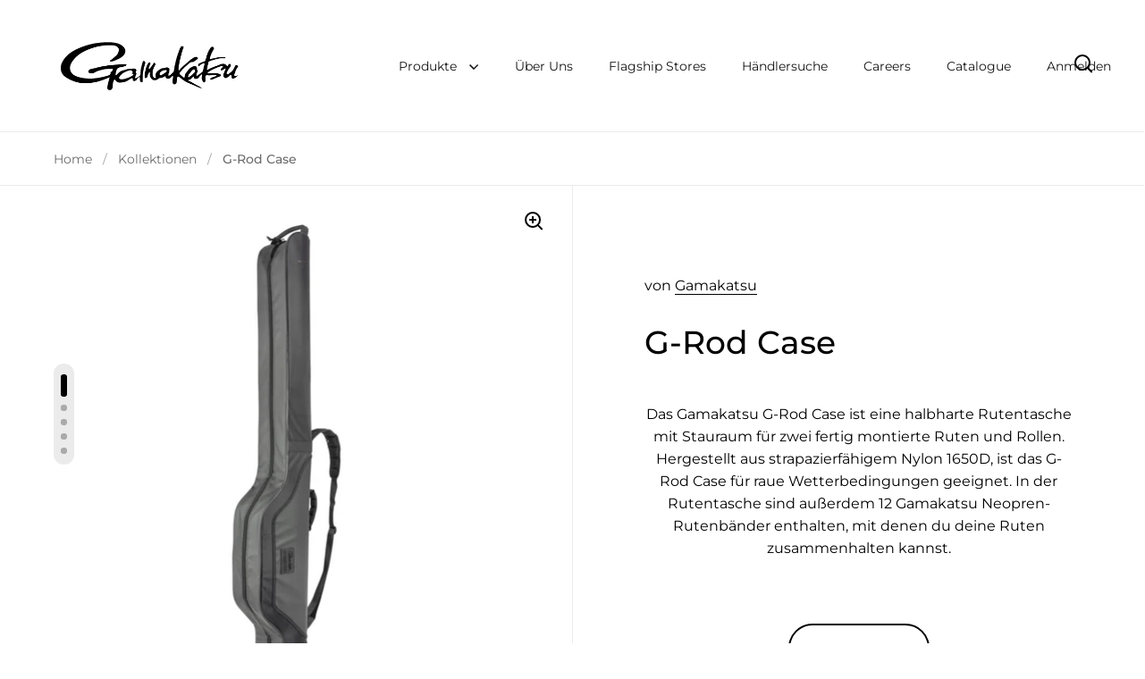

--- FILE ---
content_type: text/html; charset=utf-8
request_url: https://gamakatsu.de/products/g-rod-case
body_size: 82289
content:
<!doctype html>
<html class="no-js" lang="de">
<head>

  <meta charset="utf-8">
  <meta name="viewport" content="width=device-width, initial-scale=1.0, height=device-height, minimum-scale=1.0">
  <meta http-equiv="X-UA-Compatible" content="IE=edge"><link rel="shortcut icon" href="//gamakatsu.de/cdn/shop/files/Gamakatsu_Favicon_32x32.png?v=1615300441" type="image/png" /><!-- Avada Size Chart Script -->
 
<script src="//gamakatsu.de/cdn/shop/t/8/assets/size-chart-data.js?v=166060075553143044171678798577" defer='defer'></script>

    
    
  





<script>
  const AVADA_SC = {};
  AVADA_SC.product = {"id":7314116673735,"title":"G-Rod Case","handle":"g-rod-case","description":"\u003cp style=\"text-align: center;\"\u003eDas Gamakatsu G-Rod Case ist eine halbharte Rutentasche mit Stauraum für zwei fertig montierte Ruten und Rollen. Hergestellt aus strapazierfähigem Nylon 1650D, ist das G-Rod Case für raue Wetterbedingungen geeignet. In der Rutentasche sind außerdem 12 Gamakatsu Neopren-Rutenbänder enthalten, mit denen du deine Ruten zusammenhalten kannst.\u003c\/p\u003e\n\u003cp style=\"text-align: center;\" data-mce-style=\"text-align: center;\"\u003e\u0026nbsp;\u003c\/p\u003e\n\u003cp style=\"text-align: center;\" data-mce-style=\"text-align: center;\"\u003e\u003ca id=\"G-Rod-Case-Buy\" href=\"https:\/\/www.google.de\/search?q=Gamakatsu+G-Rod+Case\u0026source=lnms\u0026tbm=shop\u0026sa=X\u0026ved=2ahUKEwjx37nP7YP3AhU0hP0HHeUUBXcQ_AUoAXoECAIQAw\u0026biw=1920\u0026bih=880\u0026dpr=1\" class=\"button button--with-icon button--outline\" target=\"_blank\"\u003eHier kaufen\u003c\/a\u003e\u003c\/p\u003e\n\u003cp\u003e\u0026nbsp;\u0026nbsp;\u003c\/p\u003e\n\u003cdiv style=\"text-align: center;\" data-mce-style=\"text-align: center;\"\u003e\n\u003ch3 style=\"text-align: center;\" data-mce-style=\"text-align: center;\"\u003eAusgewogen\u003c\/h3\u003e\n\u003cp\u003eDer Griff der Rutentasche ist perfekt ausbalanciert, wenn sie voll gepackt ist.\u003c\/p\u003e\n\u003c\/div\u003e\n\u003cdiv style=\"text-align: center;\" data-mce-style=\"text-align: center;\"\u003e\u003cp\u003e\u003cimg alt=\"Gamakatsu - G-Rod Case - Key Features\" src=\"https:\/\/cdn.shopify.com\/s\/files\/1\/0552\/1290\/0551\/files\/Key_Features_G-Rod_Case_Key_Feature_01_600x600.jpg?v=1649400010\" data-image=\"pkarmlge1hzj\"\u003e\u003c\/p\u003e\u003c\/div\u003e\n\u003cdiv\u003e\n\u003cdiv style=\"text-align: center;\" data-mce-style=\"text-align: center;\"\u003e\n\u003ch3\u003e\u003cbr\u003e\u003c\/h3\u003e\n\u003ch3\u003eSchultergurt\u003c\/h3\u003e\n\u003cp\u003eDas Gamakatsu Rod Case kann bequem über der Schulter getragen werden, wenn Sie längere Strecken zu Ihrem Spot zurücklegen.\u003c\/p\u003e\n\u003c\/div\u003e\n\u003cdiv style=\"text-align: center;\" data-mce-style=\"text-align: center;\"\u003e\u003cp\u003e\u003cimg alt=\"Gamakatsu - G-Rod Case - Key Features\" src=\"https:\/\/cdn.shopify.com\/s\/files\/1\/0552\/1290\/0551\/files\/Key_Features_G-Rod_Case_Key_Feature_02_600x600.jpg?v=1649400036\" data-image=\"xyus22be6lrv\"\u003e\u003c\/p\u003e\u003c\/div\u003e\n\u003cdiv\u003e\n\u003cdiv style=\"text-align: center;\" data-mce-style=\"text-align: center;\"\u003e\n\u003ch3\u003e\u003cbr\u003e\u003c\/h3\u003e\n\u003ch3\u003eStauraum\/ Neoprenbänder\u003c\/h3\u003e\n\u003cp\u003eJede Rutentasche enthält 12 Neoprenbänder der Marke Gamakatsu. Ideal, um deine Ruten zusammen zu halten und zu organisieren. Bis zu 2 x Setup-Ruten können sicher im Rutenfutteral untergebracht werden.\u003c\/p\u003e\n\u003c\/div\u003e\n\u003cdiv style=\"text-align: center;\" data-mce-style=\"text-align: center;\"\u003e\u003cp\u003e\u003cimg alt=\"Gamakatsu - G-Rod Case - Key Features\" src=\"https:\/\/cdn.shopify.com\/s\/files\/1\/0552\/1290\/0551\/files\/Key_Features_G-Rod_Case_Key_Feature_03_600x600.jpg?v=1649400050\" data-image=\"vmd0g62zv7yg\"\u003e\u003c\/p\u003e\u003c\/div\u003e\n\u003cdiv\u003e\n\u003cdiv style=\"text-align: center;\" data-mce-style=\"text-align: center;\"\u003e\n\u003ch3\u003e\u003cbr\u003e\u003c\/h3\u003e\n\u003ch3\u003e\u003cbr\u003e\u003c\/h3\u003e\u003c\/div\u003e\u003c\/div\u003e\u003c\/div\u003e\u003c\/div\u003e\n\n\u003ch3 style=\"text-align: center;\" data-mce-style=\"text-align: center;\"\u003e\u003c\/h3\u003e\n\u003ch3 style=\"text-align: center;\" data-mce-style=\"text-align: center;\"\u003eProduktübersicht\u003cbr\u003e\n\u003c\/h3\u003e\n\u003cdiv data-design=\"toggles\" class=\"krown-tabs\"\u003e\n\u003cdiv class=\"titles\"\u003e\n\u003ch5\u003e\u003c\/h5\u003e\n\u003c\/div\u003e\n\u003cdiv class=\"contents\"\u003e\n\u003cdiv class=\"tab\"\u003e\u003c\/div\u003e\n\u003c\/div\u003e\n\u003c\/div\u003e","published_at":"2022-04-08T08:44:13+02:00","created_at":"2022-04-08T08:41:38+02:00","vendor":"Gamakatsu","type":"Luggage \u0026 Bags","tags":["Taschen"],"price":100000,"price_min":100000,"price_max":100000,"available":true,"price_varies":false,"compare_at_price":null,"compare_at_price_min":0,"compare_at_price_max":0,"compare_at_price_varies":false,"variants":[{"id":42066732351687,"title":"Default Title","option1":"Default Title","option2":null,"option3":null,"sku":"006207  00400","requires_shipping":true,"taxable":true,"featured_image":null,"available":true,"name":"G-Rod Case","public_title":null,"options":["Default Title"],"price":100000,"weight":0,"compare_at_price":null,"inventory_management":null,"barcode":"8716851377629","requires_selling_plan":false,"selling_plan_allocations":[]}],"images":["\/\/gamakatsu.de\/cdn\/shop\/products\/Collection_Images_G-Rod_Case_01.jpg?v=1649400100","\/\/gamakatsu.de\/cdn\/shop\/products\/Collection_Images_G-Rod_Case_02.jpg?v=1649400100","\/\/gamakatsu.de\/cdn\/shop\/products\/Collection_Images_G-Rod_Case_03.jpg?v=1649400100","\/\/gamakatsu.de\/cdn\/shop\/products\/Collection_Images_G-Rod_Case_04.jpg?v=1649400100","\/\/gamakatsu.de\/cdn\/shop\/products\/Collection_Images_G-Rod_Case_05.jpg?v=1649400100"],"featured_image":"\/\/gamakatsu.de\/cdn\/shop\/products\/Collection_Images_G-Rod_Case_01.jpg?v=1649400100","options":["Title"],"media":[{"alt":null,"id":26093639237831,"position":1,"preview_image":{"aspect_ratio":1.0,"height":1920,"width":1920,"src":"\/\/gamakatsu.de\/cdn\/shop\/products\/Collection_Images_G-Rod_Case_01.jpg?v=1649400100"},"aspect_ratio":1.0,"height":1920,"media_type":"image","src":"\/\/gamakatsu.de\/cdn\/shop\/products\/Collection_Images_G-Rod_Case_01.jpg?v=1649400100","width":1920},{"alt":null,"id":26093639270599,"position":2,"preview_image":{"aspect_ratio":1.0,"height":1920,"width":1920,"src":"\/\/gamakatsu.de\/cdn\/shop\/products\/Collection_Images_G-Rod_Case_02.jpg?v=1649400100"},"aspect_ratio":1.0,"height":1920,"media_type":"image","src":"\/\/gamakatsu.de\/cdn\/shop\/products\/Collection_Images_G-Rod_Case_02.jpg?v=1649400100","width":1920},{"alt":null,"id":26093639303367,"position":3,"preview_image":{"aspect_ratio":1.0,"height":1920,"width":1920,"src":"\/\/gamakatsu.de\/cdn\/shop\/products\/Collection_Images_G-Rod_Case_03.jpg?v=1649400100"},"aspect_ratio":1.0,"height":1920,"media_type":"image","src":"\/\/gamakatsu.de\/cdn\/shop\/products\/Collection_Images_G-Rod_Case_03.jpg?v=1649400100","width":1920},{"alt":null,"id":26093639336135,"position":4,"preview_image":{"aspect_ratio":1.0,"height":1920,"width":1920,"src":"\/\/gamakatsu.de\/cdn\/shop\/products\/Collection_Images_G-Rod_Case_04.jpg?v=1649400100"},"aspect_ratio":1.0,"height":1920,"media_type":"image","src":"\/\/gamakatsu.de\/cdn\/shop\/products\/Collection_Images_G-Rod_Case_04.jpg?v=1649400100","width":1920},{"alt":null,"id":26093639368903,"position":5,"preview_image":{"aspect_ratio":1.0,"height":1920,"width":1920,"src":"\/\/gamakatsu.de\/cdn\/shop\/products\/Collection_Images_G-Rod_Case_05.jpg?v=1649400100"},"aspect_ratio":1.0,"height":1920,"media_type":"image","src":"\/\/gamakatsu.de\/cdn\/shop\/products\/Collection_Images_G-Rod_Case_05.jpg?v=1649400100","width":1920}],"requires_selling_plan":false,"selling_plan_groups":[],"content":"\u003cp style=\"text-align: center;\"\u003eDas Gamakatsu G-Rod Case ist eine halbharte Rutentasche mit Stauraum für zwei fertig montierte Ruten und Rollen. Hergestellt aus strapazierfähigem Nylon 1650D, ist das G-Rod Case für raue Wetterbedingungen geeignet. In der Rutentasche sind außerdem 12 Gamakatsu Neopren-Rutenbänder enthalten, mit denen du deine Ruten zusammenhalten kannst.\u003c\/p\u003e\n\u003cp style=\"text-align: center;\" data-mce-style=\"text-align: center;\"\u003e\u0026nbsp;\u003c\/p\u003e\n\u003cp style=\"text-align: center;\" data-mce-style=\"text-align: center;\"\u003e\u003ca id=\"G-Rod-Case-Buy\" href=\"https:\/\/www.google.de\/search?q=Gamakatsu+G-Rod+Case\u0026source=lnms\u0026tbm=shop\u0026sa=X\u0026ved=2ahUKEwjx37nP7YP3AhU0hP0HHeUUBXcQ_AUoAXoECAIQAw\u0026biw=1920\u0026bih=880\u0026dpr=1\" class=\"button button--with-icon button--outline\" target=\"_blank\"\u003eHier kaufen\u003c\/a\u003e\u003c\/p\u003e\n\u003cp\u003e\u0026nbsp;\u0026nbsp;\u003c\/p\u003e\n\u003cdiv style=\"text-align: center;\" data-mce-style=\"text-align: center;\"\u003e\n\u003ch3 style=\"text-align: center;\" data-mce-style=\"text-align: center;\"\u003eAusgewogen\u003c\/h3\u003e\n\u003cp\u003eDer Griff der Rutentasche ist perfekt ausbalanciert, wenn sie voll gepackt ist.\u003c\/p\u003e\n\u003c\/div\u003e\n\u003cdiv style=\"text-align: center;\" data-mce-style=\"text-align: center;\"\u003e\u003cp\u003e\u003cimg alt=\"Gamakatsu - G-Rod Case - Key Features\" src=\"https:\/\/cdn.shopify.com\/s\/files\/1\/0552\/1290\/0551\/files\/Key_Features_G-Rod_Case_Key_Feature_01_600x600.jpg?v=1649400010\" data-image=\"pkarmlge1hzj\"\u003e\u003c\/p\u003e\u003c\/div\u003e\n\u003cdiv\u003e\n\u003cdiv style=\"text-align: center;\" data-mce-style=\"text-align: center;\"\u003e\n\u003ch3\u003e\u003cbr\u003e\u003c\/h3\u003e\n\u003ch3\u003eSchultergurt\u003c\/h3\u003e\n\u003cp\u003eDas Gamakatsu Rod Case kann bequem über der Schulter getragen werden, wenn Sie längere Strecken zu Ihrem Spot zurücklegen.\u003c\/p\u003e\n\u003c\/div\u003e\n\u003cdiv style=\"text-align: center;\" data-mce-style=\"text-align: center;\"\u003e\u003cp\u003e\u003cimg alt=\"Gamakatsu - G-Rod Case - Key Features\" src=\"https:\/\/cdn.shopify.com\/s\/files\/1\/0552\/1290\/0551\/files\/Key_Features_G-Rod_Case_Key_Feature_02_600x600.jpg?v=1649400036\" data-image=\"xyus22be6lrv\"\u003e\u003c\/p\u003e\u003c\/div\u003e\n\u003cdiv\u003e\n\u003cdiv style=\"text-align: center;\" data-mce-style=\"text-align: center;\"\u003e\n\u003ch3\u003e\u003cbr\u003e\u003c\/h3\u003e\n\u003ch3\u003eStauraum\/ Neoprenbänder\u003c\/h3\u003e\n\u003cp\u003eJede Rutentasche enthält 12 Neoprenbänder der Marke Gamakatsu. Ideal, um deine Ruten zusammen zu halten und zu organisieren. Bis zu 2 x Setup-Ruten können sicher im Rutenfutteral untergebracht werden.\u003c\/p\u003e\n\u003c\/div\u003e\n\u003cdiv style=\"text-align: center;\" data-mce-style=\"text-align: center;\"\u003e\u003cp\u003e\u003cimg alt=\"Gamakatsu - G-Rod Case - Key Features\" src=\"https:\/\/cdn.shopify.com\/s\/files\/1\/0552\/1290\/0551\/files\/Key_Features_G-Rod_Case_Key_Feature_03_600x600.jpg?v=1649400050\" data-image=\"vmd0g62zv7yg\"\u003e\u003c\/p\u003e\u003c\/div\u003e\n\u003cdiv\u003e\n\u003cdiv style=\"text-align: center;\" data-mce-style=\"text-align: center;\"\u003e\n\u003ch3\u003e\u003cbr\u003e\u003c\/h3\u003e\n\u003ch3\u003e\u003cbr\u003e\u003c\/h3\u003e\u003c\/div\u003e\u003c\/div\u003e\u003c\/div\u003e\u003c\/div\u003e\n\n\u003ch3 style=\"text-align: center;\" data-mce-style=\"text-align: center;\"\u003e\u003c\/h3\u003e\n\u003ch3 style=\"text-align: center;\" data-mce-style=\"text-align: center;\"\u003eProduktübersicht\u003cbr\u003e\n\u003c\/h3\u003e\n\u003cdiv data-design=\"toggles\" class=\"krown-tabs\"\u003e\n\u003cdiv class=\"titles\"\u003e\n\u003ch5\u003e\u003c\/h5\u003e\n\u003c\/div\u003e\n\u003cdiv class=\"contents\"\u003e\n\u003cdiv class=\"tab\"\u003e\u003c\/div\u003e\n\u003c\/div\u003e\n\u003c\/div\u003e"};
  AVADA_SC.template = "product.g-rod-case-2";
  AVADA_SC.collections = [];
  AVADA_SC.collectionsName = [];
  
    AVADA_SC.collections.push(`262678085831`);
    AVADA_SC.collectionsName.push(`Alle`);
  
    AVADA_SC.collections.push(`285262053575`);
    AVADA_SC.collectionsName.push(`Gepäck`);
  
    AVADA_SC.collections.push(`286250795207`);
    AVADA_SC.collectionsName.push(`Rutentaschen`);
  
  AVADA_SC.branding = false
</script>

  <!-- /Avada Size Chart Script -->

<title>G-Rod Case - Gamakatsu - Products
</title><meta name="description" content="The Gamakatsu G-Rod case is a semi-hard rod case with storage space for two set up rods and reels. More information here."><meta property="og:type" content="product">
  <meta property="og:title" content="G-Rod Case">

  
    <meta property="og:image" content="http://gamakatsu.de/cdn/shop/products/Collection_Images_G-Rod_Case_01_1024x.jpg?v=1649400100">
    <meta property="og:image:secure_url" content="https://gamakatsu.de/cdn/shop/products/Collection_Images_G-Rod_Case_01_1024x.jpg?v=1649400100">
    <meta property="og:image:width" content="1024">
    <meta property="og:image:height" content="1024">
  
    <meta property="og:image" content="http://gamakatsu.de/cdn/shop/products/Collection_Images_G-Rod_Case_02_1024x.jpg?v=1649400100">
    <meta property="og:image:secure_url" content="https://gamakatsu.de/cdn/shop/products/Collection_Images_G-Rod_Case_02_1024x.jpg?v=1649400100">
    <meta property="og:image:width" content="1024">
    <meta property="og:image:height" content="1024">
  
    <meta property="og:image" content="http://gamakatsu.de/cdn/shop/products/Collection_Images_G-Rod_Case_03_1024x.jpg?v=1649400100">
    <meta property="og:image:secure_url" content="https://gamakatsu.de/cdn/shop/products/Collection_Images_G-Rod_Case_03_1024x.jpg?v=1649400100">
    <meta property="og:image:width" content="1024">
    <meta property="og:image:height" content="1024">
  

  <meta property="product:price:amount" content="1.000,00">
  <meta property="product:price:currency" content="EUR">
  <meta property="product:availability" content="in stock"><meta property="og:description" content="The Gamakatsu G-Rod case is a semi-hard rod case with storage space for two set up rods and reels. More information here."><meta property="og:url" content="https://gamakatsu.de/products/g-rod-case">
<meta property="og:site_name" content="Gamakatsu"><meta name="twitter:card" content="summary"><meta name="twitter:title" content="G-Rod Case">
  <meta name="twitter:description" content="Das Gamakatsu G-Rod Case ist eine halbharte Rutentasche mit Stauraum für zwei fertig montierte Ruten und Rollen. Hergestellt aus strapazierfähigem Nylon 1650D, ist das G-Rod Case für raue Wetterbedingungen geeignet. In der Rutentasche sind außerdem 12 Gamakatsu Neopren-Rutenbänder enthalten, mit denen du deine Ruten zusammenhalten kannst.
&amp;nbsp;
Hier kaufen
&amp;nbsp;&amp;nbsp;

Ausgewogen
Der Griff der Rutentasche ist perfekt ausbalanciert, wenn sie voll gepackt ist.





Schultergurt
Das Gamakatsu Rod Case kann bequem über der Schulter getragen werden, wenn Sie längere Strecken zu Ihrem Spot zurücklegen.





Stauraum/ Neoprenbänder
Jede Rutentasche enthält 12 Neoprenbänder der Marke Gamakatsu. Ideal, um deine Ruten zusammen zu halten und zu organisieren. Bis zu 2 x Setup-Ruten können sicher im Rutenfutteral untergebracht werden.








Produktübersicht








">
  <meta name="twitter:image" content="https://gamakatsu.de/cdn/shop/products/Collection_Images_G-Rod_Case_01_600x600_crop_center.jpg?v=1649400100"><script type="application/ld+json">
  {
    "@context": "http://schema.org",
    "@type": "Product",
    "offers": [{
          "@type": "Offer",
          "name": "Default Title",
          "availability":"https://schema.org/InStock",
          "price": 1000.0,
          "priceCurrency": "EUR",
          "priceValidUntil": "2026-02-01","sku": "006207  00400","url": "/products/g-rod-case/products/g-rod-case?variant=42066732351687"
        }],"gtin13": "8716851377629",
      "productId": "8716851377629","brand": {
      "name": "Gamakatsu"
    },
    "name": "G-Rod Case",
    "description": "Das Gamakatsu G-Rod Case ist eine halbharte Rutentasche mit Stauraum für zwei fertig montierte Ruten und Rollen. Hergestellt aus strapazierfähigem Nylon 1650D, ist das G-Rod Case für raue Wetterbedingungen geeignet. In der Rutentasche sind außerdem 12 Gamakatsu Neopren-Rutenbänder enthalten, mit denen du deine Ruten zusammenhalten kannst.\n\u0026nbsp;\nHier kaufen\n\u0026nbsp;\u0026nbsp;\n\nAusgewogen\nDer Griff der Rutentasche ist perfekt ausbalanciert, wenn sie voll gepackt ist.\n\n\n\n\n\nSchultergurt\nDas Gamakatsu Rod Case kann bequem über der Schulter getragen werden, wenn Sie längere Strecken zu Ihrem Spot zurücklegen.\n\n\n\n\n\nStauraum\/ Neoprenbänder\nJede Rutentasche enthält 12 Neoprenbänder der Marke Gamakatsu. Ideal, um deine Ruten zusammen zu halten und zu organisieren. Bis zu 2 x Setup-Ruten können sicher im Rutenfutteral untergebracht werden.\n\n\n\n\n\n\n\n\nProduktübersicht\n\n\n\n\n\n\n\n\n",
    "category": "Luggage \u0026 Bags",
    "url": "/products/g-rod-case/products/g-rod-case",
    "sku": "006207  00400",
    "image": {
      "@type": "ImageObject",
      "url": "https://gamakatsu.de/cdn/shop/products/Collection_Images_G-Rod_Case_01_1024x.jpg?v=1649400100",
      "image": "https://gamakatsu.de/cdn/shop/products/Collection_Images_G-Rod_Case_01_1024x.jpg?v=1649400100",
      "name": "G-Rod Case",
      "width": "1024",
      "height": "1024"
    }
  }
  </script><script type="application/ld+json">
  {
    "@context": "http://schema.org",
    "@type": "BreadcrumbList",
  "itemListElement": [{
      "@type": "ListItem",
      "position": 1,
      "name": "Home",
      "item": "https://gamakatsu.de"
    },{
          "@type": "ListItem",
          "position": 2,
          "name": "G-Rod Case",
          "item": "https://gamakatsu.de/products/g-rod-case"
        }]
  }
  </script><script type="application/ld+json">
  {
    "@context": "http://schema.org",
    "@type" : "Organization",
  "name" : "Gamakatsu",
  "url" : "https://gamakatsu.de",
  "potentialAction": {
    "@type": "SearchAction",
    "target": "/search?q={search_term}",
    "query-input": "required name=search_term"
  }
  }
  </script><link rel="canonical" href="https://gamakatsu.de/products/g-rod-case">

  <link rel="preconnect" href="https://cdn.shopify.com"><link rel="preconnect" href="https://fonts.shopifycdn.com" crossorigin><link rel="preload" as="script" href="//gamakatsu.de/cdn/shop/t/8/assets/theme.js?v=9788976941660891101639837830">
  <link rel="preload" as="style" href="//gamakatsu.de/cdn/shop/t/8/assets/theme.css?v=28124724784151486191664186309">
  <link href="//gamakatsu.de/cdn/shop/t/8/assets/theme.css?v=28124724784151486191664186309" rel="stylesheet" type="text/css" media="all" />

  <script>window.performance && window.performance.mark && window.performance.mark('shopify.content_for_header.start');</script><meta id="shopify-digital-wallet" name="shopify-digital-wallet" content="/55212900551/digital_wallets/dialog">
<meta name="shopify-checkout-api-token" content="ed7c905cab21f0849486c80a4ab344e6">
<meta id="in-context-paypal-metadata" data-shop-id="55212900551" data-venmo-supported="false" data-environment="production" data-locale="de_DE" data-paypal-v4="true" data-currency="EUR">
<link rel="alternate" hreflang="x-default" href="https://gamakatsu.de/products/g-rod-case">
<link rel="alternate" hreflang="de" href="https://gamakatsu.de/products/g-rod-case">
<link rel="alternate" hreflang="fr" href="https://gamakatsu.de/fr/products/g-rod-case">
<link rel="alternate" hreflang="pl" href="https://gamakatsu.de/pl/products/g-rod-case">
<link rel="alternate" hreflang="en" href="https://gamakatsu.de/en/products/g-rod-case">
<link rel="alternate" type="application/json+oembed" href="https://gamakatsu.de/products/g-rod-case.oembed">
<script async="async" src="/checkouts/internal/preloads.js?locale=de-DE"></script>
<script id="shopify-features" type="application/json">{"accessToken":"ed7c905cab21f0849486c80a4ab344e6","betas":["rich-media-storefront-analytics"],"domain":"gamakatsu.de","predictiveSearch":true,"shopId":55212900551,"locale":"de"}</script>
<script>var Shopify = Shopify || {};
Shopify.shop = "gamakatsu-clothing.myshopify.com";
Shopify.locale = "de";
Shopify.currency = {"active":"EUR","rate":"1.0"};
Shopify.country = "DE";
Shopify.theme = {"name":"Gamakatsu 2.0","id":128387612871,"schema_name":"Split","schema_version":"3.0.1","theme_store_id":842,"role":"main"};
Shopify.theme.handle = "null";
Shopify.theme.style = {"id":null,"handle":null};
Shopify.cdnHost = "gamakatsu.de/cdn";
Shopify.routes = Shopify.routes || {};
Shopify.routes.root = "/";</script>
<script type="module">!function(o){(o.Shopify=o.Shopify||{}).modules=!0}(window);</script>
<script>!function(o){function n(){var o=[];function n(){o.push(Array.prototype.slice.apply(arguments))}return n.q=o,n}var t=o.Shopify=o.Shopify||{};t.loadFeatures=n(),t.autoloadFeatures=n()}(window);</script>
<script id="shop-js-analytics" type="application/json">{"pageType":"product"}</script>
<script defer="defer" async type="module" src="//gamakatsu.de/cdn/shopifycloud/shop-js/modules/v2/client.init-shop-cart-sync_e98Ab_XN.de.esm.js"></script>
<script defer="defer" async type="module" src="//gamakatsu.de/cdn/shopifycloud/shop-js/modules/v2/chunk.common_Pcw9EP95.esm.js"></script>
<script defer="defer" async type="module" src="//gamakatsu.de/cdn/shopifycloud/shop-js/modules/v2/chunk.modal_CzmY4ZhL.esm.js"></script>
<script type="module">
  await import("//gamakatsu.de/cdn/shopifycloud/shop-js/modules/v2/client.init-shop-cart-sync_e98Ab_XN.de.esm.js");
await import("//gamakatsu.de/cdn/shopifycloud/shop-js/modules/v2/chunk.common_Pcw9EP95.esm.js");
await import("//gamakatsu.de/cdn/shopifycloud/shop-js/modules/v2/chunk.modal_CzmY4ZhL.esm.js");

  window.Shopify.SignInWithShop?.initShopCartSync?.({"fedCMEnabled":true,"windoidEnabled":true});

</script>
<script>(function() {
  var isLoaded = false;
  function asyncLoad() {
    if (isLoaded) return;
    isLoaded = true;
    var urls = ["https:\/\/sizechart.apps.avada.io\/scripttag\/avada-size-chart.min.js?shop=gamakatsu-clothing.myshopify.com"];
    for (var i = 0; i < urls.length; i++) {
      var s = document.createElement('script');
      s.type = 'text/javascript';
      s.async = true;
      s.src = urls[i];
      var x = document.getElementsByTagName('script')[0];
      x.parentNode.insertBefore(s, x);
    }
  };
  if(window.attachEvent) {
    window.attachEvent('onload', asyncLoad);
  } else {
    window.addEventListener('load', asyncLoad, false);
  }
})();</script>
<script id="__st">var __st={"a":55212900551,"offset":3600,"reqid":"6f75104a-2328-4bff-83a7-9d88760f1320-1769060177","pageurl":"gamakatsu.de\/products\/g-rod-case","u":"8976c977b279","p":"product","rtyp":"product","rid":7314116673735};</script>
<script>window.ShopifyPaypalV4VisibilityTracking = true;</script>
<script id="captcha-bootstrap">!function(){'use strict';const t='contact',e='account',n='new_comment',o=[[t,t],['blogs',n],['comments',n],[t,'customer']],c=[[e,'customer_login'],[e,'guest_login'],[e,'recover_customer_password'],[e,'create_customer']],r=t=>t.map((([t,e])=>`form[action*='/${t}']:not([data-nocaptcha='true']) input[name='form_type'][value='${e}']`)).join(','),a=t=>()=>t?[...document.querySelectorAll(t)].map((t=>t.form)):[];function s(){const t=[...o],e=r(t);return a(e)}const i='password',u='form_key',d=['recaptcha-v3-token','g-recaptcha-response','h-captcha-response',i],f=()=>{try{return window.sessionStorage}catch{return}},m='__shopify_v',_=t=>t.elements[u];function p(t,e,n=!1){try{const o=window.sessionStorage,c=JSON.parse(o.getItem(e)),{data:r}=function(t){const{data:e,action:n}=t;return t[m]||n?{data:e,action:n}:{data:t,action:n}}(c);for(const[e,n]of Object.entries(r))t.elements[e]&&(t.elements[e].value=n);n&&o.removeItem(e)}catch(o){console.error('form repopulation failed',{error:o})}}const l='form_type',E='cptcha';function T(t){t.dataset[E]=!0}const w=window,h=w.document,L='Shopify',v='ce_forms',y='captcha';let A=!1;((t,e)=>{const n=(g='f06e6c50-85a8-45c8-87d0-21a2b65856fe',I='https://cdn.shopify.com/shopifycloud/storefront-forms-hcaptcha/ce_storefront_forms_captcha_hcaptcha.v1.5.2.iife.js',D={infoText:'Durch hCaptcha geschützt',privacyText:'Datenschutz',termsText:'Allgemeine Geschäftsbedingungen'},(t,e,n)=>{const o=w[L][v],c=o.bindForm;if(c)return c(t,g,e,D).then(n);var r;o.q.push([[t,g,e,D],n]),r=I,A||(h.body.append(Object.assign(h.createElement('script'),{id:'captcha-provider',async:!0,src:r})),A=!0)});var g,I,D;w[L]=w[L]||{},w[L][v]=w[L][v]||{},w[L][v].q=[],w[L][y]=w[L][y]||{},w[L][y].protect=function(t,e){n(t,void 0,e),T(t)},Object.freeze(w[L][y]),function(t,e,n,w,h,L){const[v,y,A,g]=function(t,e,n){const i=e?o:[],u=t?c:[],d=[...i,...u],f=r(d),m=r(i),_=r(d.filter((([t,e])=>n.includes(e))));return[a(f),a(m),a(_),s()]}(w,h,L),I=t=>{const e=t.target;return e instanceof HTMLFormElement?e:e&&e.form},D=t=>v().includes(t);t.addEventListener('submit',(t=>{const e=I(t);if(!e)return;const n=D(e)&&!e.dataset.hcaptchaBound&&!e.dataset.recaptchaBound,o=_(e),c=g().includes(e)&&(!o||!o.value);(n||c)&&t.preventDefault(),c&&!n&&(function(t){try{if(!f())return;!function(t){const e=f();if(!e)return;const n=_(t);if(!n)return;const o=n.value;o&&e.removeItem(o)}(t);const e=Array.from(Array(32),(()=>Math.random().toString(36)[2])).join('');!function(t,e){_(t)||t.append(Object.assign(document.createElement('input'),{type:'hidden',name:u})),t.elements[u].value=e}(t,e),function(t,e){const n=f();if(!n)return;const o=[...t.querySelectorAll(`input[type='${i}']`)].map((({name:t})=>t)),c=[...d,...o],r={};for(const[a,s]of new FormData(t).entries())c.includes(a)||(r[a]=s);n.setItem(e,JSON.stringify({[m]:1,action:t.action,data:r}))}(t,e)}catch(e){console.error('failed to persist form',e)}}(e),e.submit())}));const S=(t,e)=>{t&&!t.dataset[E]&&(n(t,e.some((e=>e===t))),T(t))};for(const o of['focusin','change'])t.addEventListener(o,(t=>{const e=I(t);D(e)&&S(e,y())}));const B=e.get('form_key'),M=e.get(l),P=B&&M;t.addEventListener('DOMContentLoaded',(()=>{const t=y();if(P)for(const e of t)e.elements[l].value===M&&p(e,B);[...new Set([...A(),...v().filter((t=>'true'===t.dataset.shopifyCaptcha))])].forEach((e=>S(e,t)))}))}(h,new URLSearchParams(w.location.search),n,t,e,['guest_login'])})(!0,!0)}();</script>
<script integrity="sha256-4kQ18oKyAcykRKYeNunJcIwy7WH5gtpwJnB7kiuLZ1E=" data-source-attribution="shopify.loadfeatures" defer="defer" src="//gamakatsu.de/cdn/shopifycloud/storefront/assets/storefront/load_feature-a0a9edcb.js" crossorigin="anonymous"></script>
<script data-source-attribution="shopify.dynamic_checkout.dynamic.init">var Shopify=Shopify||{};Shopify.PaymentButton=Shopify.PaymentButton||{isStorefrontPortableWallets:!0,init:function(){window.Shopify.PaymentButton.init=function(){};var t=document.createElement("script");t.src="https://gamakatsu.de/cdn/shopifycloud/portable-wallets/latest/portable-wallets.de.js",t.type="module",document.head.appendChild(t)}};
</script>
<script data-source-attribution="shopify.dynamic_checkout.buyer_consent">
  function portableWalletsHideBuyerConsent(e){var t=document.getElementById("shopify-buyer-consent"),n=document.getElementById("shopify-subscription-policy-button");t&&n&&(t.classList.add("hidden"),t.setAttribute("aria-hidden","true"),n.removeEventListener("click",e))}function portableWalletsShowBuyerConsent(e){var t=document.getElementById("shopify-buyer-consent"),n=document.getElementById("shopify-subscription-policy-button");t&&n&&(t.classList.remove("hidden"),t.removeAttribute("aria-hidden"),n.addEventListener("click",e))}window.Shopify?.PaymentButton&&(window.Shopify.PaymentButton.hideBuyerConsent=portableWalletsHideBuyerConsent,window.Shopify.PaymentButton.showBuyerConsent=portableWalletsShowBuyerConsent);
</script>
<script data-source-attribution="shopify.dynamic_checkout.cart.bootstrap">document.addEventListener("DOMContentLoaded",(function(){function t(){return document.querySelector("shopify-accelerated-checkout-cart, shopify-accelerated-checkout")}if(t())Shopify.PaymentButton.init();else{new MutationObserver((function(e,n){t()&&(Shopify.PaymentButton.init(),n.disconnect())})).observe(document.body,{childList:!0,subtree:!0})}}));
</script>
<link id="shopify-accelerated-checkout-styles" rel="stylesheet" media="screen" href="https://gamakatsu.de/cdn/shopifycloud/portable-wallets/latest/accelerated-checkout-backwards-compat.css" crossorigin="anonymous">
<style id="shopify-accelerated-checkout-cart">
        #shopify-buyer-consent {
  margin-top: 1em;
  display: inline-block;
  width: 100%;
}

#shopify-buyer-consent.hidden {
  display: none;
}

#shopify-subscription-policy-button {
  background: none;
  border: none;
  padding: 0;
  text-decoration: underline;
  font-size: inherit;
  cursor: pointer;
}

#shopify-subscription-policy-button::before {
  box-shadow: none;
}

      </style>
<script id="sections-script" data-sections="product-recommendations" defer="defer" src="//gamakatsu.de/cdn/shop/t/8/compiled_assets/scripts.js?v=1618"></script>
<script>window.performance && window.performance.mark && window.performance.mark('shopify.content_for_header.end');</script>
<noscript>
    <link rel="stylesheet" href="//gamakatsu.de/cdn/shop/t/8/assets/theme-noscript.css?v=78259120545182003951639837828">
  </noscript>

  <script>
    const rbi = [];
    const ribSetSize = (img) => {
      if ( img.offsetWidth / img.dataset.ratio < img.offsetHeight ) {
        img.setAttribute('sizes', `${Math.ceil(img.offsetHeight * img.dataset.ratio)}px`);
      } else {
        img.setAttribute('sizes', `${Math.ceil(img.offsetWidth)}px`);
      }
    }
    function debounce(fn, wait) {
      let t;
      return (...args) => {
        clearTimeout(t);
        t = setTimeout(() => fn.apply(this, args), wait);
      };
    }
    window.addEventListener('resize', debounce(()=>{
      for ( let img of rbi ) {
        ribSetSize(img);
      }
    }, 250));
  </script>

  <script>
    const ProductHeaderHelper = productSelector => {
      const originalHeader = document.querySelector(`${productSelector} .product-header`);
      let duplicateHeader = document.createElement('div');
      duplicateHeader.classList = 'product-header product-header--mobile';
      duplicateHeader.innerHTML = document.querySelector(`${productSelector} product-header`).innerHTML;
      duplicateHeader.querySelector('.price-reviews').id = "";
      document.querySelector(`${productSelector}`).prepend(duplicateHeader);
      const headerObserver = new MutationObserver(mutations=>{
        for ( const mutation of mutations ) {
          duplicateHeader.innerHTML = originalHeader.innerHTML;
        }
      });
      headerObserver.observe(originalHeader,{ attributes: false, childList: true, subtree: true })
    }
  </script><link rel="preload" href="//gamakatsu.de/cdn/fonts/montserrat/montserrat_n5.07ef3781d9c78c8b93c98419da7ad4fbeebb6635.woff2" as="font" type="font/woff2" crossorigin><link rel="preload" href="//gamakatsu.de/cdn/fonts/montserrat/montserrat_n4.81949fa0ac9fd2021e16436151e8eaa539321637.woff2" as="font" type="font/woff2" crossorigin><style type="text/css">



@font-face {
  font-family: Montserrat;
  font-weight: 500;
  font-style: normal;
  font-display: swap;
  src: url("//gamakatsu.de/cdn/fonts/montserrat/montserrat_n5.07ef3781d9c78c8b93c98419da7ad4fbeebb6635.woff2") format("woff2"),
       url("//gamakatsu.de/cdn/fonts/montserrat/montserrat_n5.adf9b4bd8b0e4f55a0b203cdd84512667e0d5e4d.woff") format("woff");
}
@font-face {
  font-family: Montserrat;
  font-weight: 400;
  font-style: normal;
  font-display: swap;
  src: url("//gamakatsu.de/cdn/fonts/montserrat/montserrat_n4.81949fa0ac9fd2021e16436151e8eaa539321637.woff2") format("woff2"),
       url("//gamakatsu.de/cdn/fonts/montserrat/montserrat_n4.a6c632ca7b62da89c3594789ba828388aac693fe.woff") format("woff");
}
@font-face {
  font-family: Montserrat;
  font-weight: 500;
  font-style: normal;
  font-display: swap;
  src: url("//gamakatsu.de/cdn/fonts/montserrat/montserrat_n5.07ef3781d9c78c8b93c98419da7ad4fbeebb6635.woff2") format("woff2"),
       url("//gamakatsu.de/cdn/fonts/montserrat/montserrat_n5.adf9b4bd8b0e4f55a0b203cdd84512667e0d5e4d.woff") format("woff");
}
@font-face {
  font-family: Montserrat;
  font-weight: 400;
  font-style: italic;
  font-display: swap;
  src: url("//gamakatsu.de/cdn/fonts/montserrat/montserrat_i4.5a4ea298b4789e064f62a29aafc18d41f09ae59b.woff2") format("woff2"),
       url("//gamakatsu.de/cdn/fonts/montserrat/montserrat_i4.072b5869c5e0ed5b9d2021e4c2af132e16681ad2.woff") format("woff");
}
</style>
<style type="text/css">

  :root {

    /* Main color scheme */

    --main-text: #000000;
    --main-text-hover: rgba(0, 0, 0, 0.82);
    --main-text-foreground: #fff;
    
    --main-background: #ffffff;
    --main-background-gradient: rgba(255, 255, 255, 0);
    --main-background-secondary: rgba(0, 0, 0, 0.18);
    --main-background-third: rgba(0, 0, 0, 0.03);
    --main-borders: rgba(0, 0, 0, 0.08);

    /* Header & sidebars color scheme */
    
    --header-text: #000000;
    --header-text-foreground: #fff;
    
    --header-background: #ffffff;
    --header-background-secondary: rgba(0, 0, 0, 0.18);
    --header-borders: rgba(0, 0, 0, 0.08);

    /* Footer color scheme */

    --footer-text: ;
    --footer-text-foreground: #fff;
    
    --footer-background: ;
    --footer-background-secondary: ;
    --footer-borders: ;

    /* Buttons radius */

    --buttons-radius: 30px;

    /* Font variables */

    --font-stack-headings: Montserrat, sans-serif;
    --font-weight-headings: 500;
    --font-style-headings: normal;

    --font-stack-body: Montserrat, sans-serif;
    --font-weight-body: 400;--font-weight-body-bold: 500;--font-style-body: normal;

    --base-headings-size: 60;
    --base-headings-line: 1.1;
    --base-body-size: 16;
    --base-body-line: 1.6;

  }

  select, .regular-select-cover {
    background-image: url("data:image/svg+xml,%0A%3Csvg width='14' height='9' viewBox='0 0 14 9' fill='none' xmlns='http://www.w3.org/2000/svg'%3E%3Cpath d='M8.42815 7.47604L7.01394 8.89025L0.528658 2.40497L1.94287 0.990753L8.42815 7.47604Z' fill='rgb(0, 0, 0)'/%3E%3Cpath d='M6.98591 8.89025L5.5717 7.47604L12.057 0.990755L13.4712 2.40497L6.98591 8.89025Z' fill='rgb(0, 0, 0)'/%3E%3C/svg%3E%0A");
  }
  sidebar-drawer .facets__disclosure:after, sidebar-drawer select {
    background-image: url("data:image/svg+xml,%0A%3Csvg width='14' height='9' viewBox='0 0 14 9' fill='none' xmlns='http://www.w3.org/2000/svg'%3E%3Cpath d='M8.42815 7.47604L7.01394 8.89025L0.528658 2.40497L1.94287 0.990753L8.42815 7.47604Z' fill='rgb(0, 0, 0)'/%3E%3Cpath d='M6.98591 8.89025L5.5717 7.47604L12.057 0.990755L13.4712 2.40497L6.98591 8.89025Z' fill='rgb(0, 0, 0)'/%3E%3C/svg%3E%0A");
  }

</style>
<!-- BEGIN app block: shopify://apps/complianz-gdpr-cookie-consent/blocks/bc-block/e49729f0-d37d-4e24-ac65-e0e2f472ac27 -->

    
    
<link id='complianz-css' rel="stylesheet" href=https://cdn.shopify.com/extensions/019be05e-f673-7a8f-bd4e-ed0da9930f96/gdpr-legal-cookie-75/assets/complainz.css media="print" onload="this.media='all'">
    <style>
        #Compliance-iframe.Compliance-iframe-branded > div.purposes-header,
        #Compliance-iframe.Compliance-iframe-branded > div.cmplc-cmp-header,
        #purposes-container > div.purposes-header,
        #Compliance-cs-banner .Compliance-cs-brand {
            background-color: #FFFFFF !important;
            color: #0A0A0A!important;
        }
        #Compliance-iframe.Compliance-iframe-branded .purposes-header .cmplc-btn-cp ,
        #Compliance-iframe.Compliance-iframe-branded .purposes-header .cmplc-btn-cp:hover,
        #Compliance-iframe.Compliance-iframe-branded .purposes-header .cmplc-btn-back:hover  {
            background-color: #ffffff !important;
            opacity: 1 !important;
        }
        #Compliance-cs-banner .cmplc-toggle .cmplc-toggle-label {
            color: #FFFFFF!important;
        }
        #Compliance-iframe.Compliance-iframe-branded .purposes-header .cmplc-btn-cp:hover,
        #Compliance-iframe.Compliance-iframe-branded .purposes-header .cmplc-btn-back:hover {
            background-color: #0A0A0A!important;
            color: #FFFFFF!important;
        }
        #Compliance-cs-banner #Compliance-cs-title {
            font-size: 14px !important;
        }
        #Compliance-cs-banner .Compliance-cs-content,
        #Compliance-cs-title,
        .cmplc-toggle-checkbox.granular-control-checkbox span {
            background-color: #FFFFFF !important;
            color: #0A0A0A !important;
            font-size: 14px !important;
        }
        #Compliance-cs-banner .Compliance-cs-close-btn {
            font-size: 14px !important;
            background-color: #FFFFFF !important;
        }
        #Compliance-cs-banner .Compliance-cs-opt-group {
            color: #FFFFFF !important;
        }
        #Compliance-cs-banner .Compliance-cs-opt-group button,
        .Compliance-alert button.Compliance-button-cancel {
            background-color: #007BBC!important;
            color: #FFFFFF!important;
        }
        #Compliance-cs-banner .Compliance-cs-opt-group button.Compliance-cs-accept-btn,
        #Compliance-cs-banner .Compliance-cs-opt-group button.Compliance-cs-btn-primary,
        .Compliance-alert button.Compliance-button-confirm {
            background-color: #007BBC !important;
            color: #FFFFFF !important;
        }
        #Compliance-cs-banner .Compliance-cs-opt-group button.Compliance-cs-reject-btn {
            background-color: #007BBC!important;
            color: #FFFFFF!important;
        }

        #Compliance-cs-banner .Compliance-banner-content button {
            cursor: pointer !important;
            color: currentColor !important;
            text-decoration: underline !important;
            border: none !important;
            background-color: transparent !important;
            font-size: 100% !important;
            padding: 0 !important;
        }

        #Compliance-cs-banner .Compliance-cs-opt-group button {
            border-radius: 4px !important;
            padding-block: 10px !important;
        }
        @media (min-width: 640px) {
            #Compliance-cs-banner.Compliance-cs-default-floating:not(.Compliance-cs-top):not(.Compliance-cs-center) .Compliance-cs-container, #Compliance-cs-banner.Compliance-cs-default-floating:not(.Compliance-cs-bottom):not(.Compliance-cs-center) .Compliance-cs-container, #Compliance-cs-banner.Compliance-cs-default-floating.Compliance-cs-center:not(.Compliance-cs-top):not(.Compliance-cs-bottom) .Compliance-cs-container {
                width: 560px !important;
            }
            #Compliance-cs-banner.Compliance-cs-default-floating:not(.Compliance-cs-top):not(.Compliance-cs-center) .Compliance-cs-opt-group, #Compliance-cs-banner.Compliance-cs-default-floating:not(.Compliance-cs-bottom):not(.Compliance-cs-center) .Compliance-cs-opt-group, #Compliance-cs-banner.Compliance-cs-default-floating.Compliance-cs-center:not(.Compliance-cs-top):not(.Compliance-cs-bottom) .Compliance-cs-opt-group {
                flex-direction: row !important;
            }
            #Compliance-cs-banner .Compliance-cs-opt-group button:not(:last-of-type),
            #Compliance-cs-banner .Compliance-cs-opt-group button {
                margin-right: 4px !important;
            }
            #Compliance-cs-banner .Compliance-cs-container .Compliance-cs-brand {
                position: absolute !important;
                inset-block-start: 6px;
            }
        }
        #Compliance-cs-banner.Compliance-cs-default-floating:not(.Compliance-cs-top):not(.Compliance-cs-center) .Compliance-cs-opt-group > div, #Compliance-cs-banner.Compliance-cs-default-floating:not(.Compliance-cs-bottom):not(.Compliance-cs-center) .Compliance-cs-opt-group > div, #Compliance-cs-banner.Compliance-cs-default-floating.Compliance-cs-center:not(.Compliance-cs-top):not(.Compliance-cs-bottom) .Compliance-cs-opt-group > div {
            flex-direction: row-reverse;
            width: 100% !important;
        }

        .Compliance-cs-brand-badge-outer, .Compliance-cs-brand-badge, #Compliance-cs-banner.Compliance-cs-default-floating.Compliance-cs-bottom .Compliance-cs-brand-badge-outer,
        #Compliance-cs-banner.Compliance-cs-default.Compliance-cs-bottom .Compliance-cs-brand-badge-outer,
        #Compliance-cs-banner.Compliance-cs-default:not(.Compliance-cs-left) .Compliance-cs-brand-badge-outer,
        #Compliance-cs-banner.Compliance-cs-default-floating:not(.Compliance-cs-left) .Compliance-cs-brand-badge-outer {
            display: none !important
        }

        #Compliance-cs-banner:not(.Compliance-cs-top):not(.Compliance-cs-bottom) .Compliance-cs-container.Compliance-cs-themed {
            flex-direction: row !important;
        }

        #Compliance-cs-banner #Compliance-cs-title,
        #Compliance-cs-banner #Compliance-cs-custom-title {
            justify-self: center !important;
            font-size: 14px !important;
            font-family: -apple-system,sans-serif !important;
            margin-inline: auto !important;
            width: 55% !important;
            text-align: center;
            font-weight: 600;
            visibility: unset;
        }

        @media (max-width: 640px) {
            #Compliance-cs-banner #Compliance-cs-title,
            #Compliance-cs-banner #Compliance-cs-custom-title {
                display: block;
            }
        }

        #Compliance-cs-banner .Compliance-cs-brand img {
            max-width: 110px !important;
            min-height: 32px !important;
        }
        #Compliance-cs-banner .Compliance-cs-container .Compliance-cs-brand {
            background: none !important;
            padding: 0px !important;
            margin-block-start:10px !important;
            margin-inline-start:16px !important;
        }

        #Compliance-cs-banner .Compliance-cs-opt-group button {
            padding-inline: 4px !important;
        }

    </style>
    
    
    
    

    <script type="text/javascript">
        function loadScript(src) {
            return new Promise((resolve, reject) => {
                const s = document.createElement("script");
                s.src = src;
                s.charset = "UTF-8";
                s.onload = resolve;
                s.onerror = reject;
                document.head.appendChild(s);
            });
        }

        function filterGoogleConsentModeURLs(domainsArray) {
            const googleConsentModeComplianzURls = [
                // 197, # Google Tag Manager:
                {"domain":"s.www.googletagmanager.com", "path":""},
                {"domain":"www.tagmanager.google.com", "path":""},
                {"domain":"www.googletagmanager.com", "path":""},
                {"domain":"googletagmanager.com", "path":""},
                {"domain":"tagassistant.google.com", "path":""},
                {"domain":"tagmanager.google.com", "path":""},

                // 2110, # Google Analytics 4:
                {"domain":"www.analytics.google.com", "path":""},
                {"domain":"www.google-analytics.com", "path":""},
                {"domain":"ssl.google-analytics.com", "path":""},
                {"domain":"google-analytics.com", "path":""},
                {"domain":"analytics.google.com", "path":""},
                {"domain":"region1.google-analytics.com", "path":""},
                {"domain":"region1.analytics.google.com", "path":""},
                {"domain":"*.google-analytics.com", "path":""},
                {"domain":"www.googletagmanager.com", "path":"/gtag/js?id=G"},
                {"domain":"googletagmanager.com", "path":"/gtag/js?id=UA"},
                {"domain":"www.googletagmanager.com", "path":"/gtag/js?id=UA"},
                {"domain":"googletagmanager.com", "path":"/gtag/js?id=G"},

                // 177, # Google Ads conversion tracking:
                {"domain":"googlesyndication.com", "path":""},
                {"domain":"media.admob.com", "path":""},
                {"domain":"gmodules.com", "path":""},
                {"domain":"ad.ytsa.net", "path":""},
                {"domain":"dartmotif.net", "path":""},
                {"domain":"dmtry.com", "path":""},
                {"domain":"go.channelintelligence.com", "path":""},
                {"domain":"googleusercontent.com", "path":""},
                {"domain":"googlevideo.com", "path":""},
                {"domain":"gvt1.com", "path":""},
                {"domain":"links.channelintelligence.com", "path":""},
                {"domain":"obrasilinteirojoga.com.br", "path":""},
                {"domain":"pcdn.tcgmsrv.net", "path":""},
                {"domain":"rdr.tag.channelintelligence.com", "path":""},
                {"domain":"static.googleadsserving.cn", "path":""},
                {"domain":"studioapi.doubleclick.com", "path":""},
                {"domain":"teracent.net", "path":""},
                {"domain":"ttwbs.channelintelligence.com", "path":""},
                {"domain":"wtb.channelintelligence.com", "path":""},
                {"domain":"youknowbest.com", "path":""},
                {"domain":"doubleclick.net", "path":""},
                {"domain":"redirector.gvt1.com", "path":""},

                //116, # Google Ads Remarketing
                {"domain":"googlesyndication.com", "path":""},
                {"domain":"media.admob.com", "path":""},
                {"domain":"gmodules.com", "path":""},
                {"domain":"ad.ytsa.net", "path":""},
                {"domain":"dartmotif.net", "path":""},
                {"domain":"dmtry.com", "path":""},
                {"domain":"go.channelintelligence.com", "path":""},
                {"domain":"googleusercontent.com", "path":""},
                {"domain":"googlevideo.com", "path":""},
                {"domain":"gvt1.com", "path":""},
                {"domain":"links.channelintelligence.com", "path":""},
                {"domain":"obrasilinteirojoga.com.br", "path":""},
                {"domain":"pcdn.tcgmsrv.net", "path":""},
                {"domain":"rdr.tag.channelintelligence.com", "path":""},
                {"domain":"static.googleadsserving.cn", "path":""},
                {"domain":"studioapi.doubleclick.com", "path":""},
                {"domain":"teracent.net", "path":""},
                {"domain":"ttwbs.channelintelligence.com", "path":""},
                {"domain":"wtb.channelintelligence.com", "path":""},
                {"domain":"youknowbest.com", "path":""},
                {"domain":"doubleclick.net", "path":""},
                {"domain":"redirector.gvt1.com", "path":""}
            ];

            if (!Array.isArray(domainsArray)) { 
                return [];
            }

            const blockedPairs = new Map();
            for (const rule of googleConsentModeComplianzURls) {
                if (!blockedPairs.has(rule.domain)) {
                    blockedPairs.set(rule.domain, new Set());
                }
                blockedPairs.get(rule.domain).add(rule.path);
            }

            return domainsArray.filter(item => {
                const paths = blockedPairs.get(item.d);
                return !(paths && paths.has(item.p));
            });
        }

        function setupAutoblockingByDomain() {
            // autoblocking by domain
            const autoblockByDomainArray = [];
            const prefixID = '10000' // to not get mixed with real metis ids
            let cmpBlockerDomains = []
            let cmpCmplcVendorsPurposes = {}
            let counter = 1
            for (const object of autoblockByDomainArray) {
                cmpBlockerDomains.push({
                    d: object.d,
                    p: object.path,
                    v: prefixID + counter,
                });
                counter++;
            }
            
            counter = 1
            for (const object of autoblockByDomainArray) {
                cmpCmplcVendorsPurposes[prefixID + counter] = object?.p ?? '1';
                counter++;
            }

            Object.defineProperty(window, "cmp_cmplc_vendors_purposes", {
                get() {
                    return cmpCmplcVendorsPurposes;
                },
                set(value) {
                    cmpCmplcVendorsPurposes = { ...cmpCmplcVendorsPurposes, ...value };
                }
            });
            const basicGmc = true;


            Object.defineProperty(window, "cmp_importblockerdomains", {
                get() {
                    if (basicGmc) {
                        return filterGoogleConsentModeURLs(cmpBlockerDomains);
                    }
                    return cmpBlockerDomains;
                },
                set(value) {
                    cmpBlockerDomains = [ ...cmpBlockerDomains, ...value ];
                }
            });
        }

        function enforceRejectionRecovery() {
            const base = (window._cmplc = window._cmplc || {});
            const featuresHolder = {};

            function lockFlagOn(holder) {
                const desc = Object.getOwnPropertyDescriptor(holder, 'rejection_recovery');
                if (!desc) {
                    Object.defineProperty(holder, 'rejection_recovery', {
                        get() { return true; },
                        set(_) { /* ignore */ },
                        enumerable: true,
                        configurable: false
                    });
                }
                return holder;
            }

            Object.defineProperty(base, 'csFeatures', {
                configurable: false,
                enumerable: true,
                get() {
                    return featuresHolder;
                },
                set(obj) {
                    if (obj && typeof obj === 'object') {
                        Object.keys(obj).forEach(k => {
                            if (k !== 'rejection_recovery') {
                                featuresHolder[k] = obj[k];
                            }
                        });
                    }
                    // we lock it, it won't try to redefine
                    lockFlagOn(featuresHolder);
                }
            });

            // Ensure an object is exposed even if read early
            if (!('csFeatures' in base)) {
                base.csFeatures = {};
            } else {
                // If someone already set it synchronously, merge and lock now.
                base.csFeatures = base.csFeatures;
            }
        }

        function splitDomains(joinedString) {
            if (!joinedString) {
                return []; // empty string -> empty array
            }
            return joinedString.split(";");
        }

        function setupWhitelist() {
            // Whitelist by domain:
            const whitelistString = "";
            const whitelist_array = [...splitDomains(whitelistString)];
            if (Array.isArray(window?.cmp_block_ignoredomains)) {
                window.cmp_block_ignoredomains = [...whitelist_array, ...window.cmp_block_ignoredomains];
            }
        }

        async function initCompliance() {
            const currentCsConfiguration = {"siteId":4388800,"cookiePolicyIds":{"en":89020207},"banner":{"acceptButtonDisplay":true,"rejectButtonDisplay":true,"customizeButtonDisplay":true,"position":"float-center","backgroundOverlay":false,"fontSize":"14px","content":"","acceptButtonCaption":"","rejectButtonCaption":"","customizeButtonCaption":"","backgroundColor":"#FFFFFF","textColor":"#0A0A0A","acceptButtonColor":"#007BBC","acceptButtonCaptionColor":"#FFFFFF","rejectButtonColor":"#007BBC","rejectButtonCaptionColor":"#FFFFFF","customizeButtonColor":"#007BBC","customizeButtonCaptionColor":"#FFFFFF","logo":"data:image\/png;base64,iVBORw0KGgoAAAANSUhEUgAAAfQAAAD6CAYAAABXq7VOAAAgAElEQVR4Xu3dCfh97zoW8FfznESRlDKXKaWJSkmGJIRwCKHRFOWUIY4hVMiQMiSJqDQh81gdSaZU5kppoNKc5uH6OOthnXXWuPda67u\/+3u\/17Wv3+\/\/\/+29hvt93+d+5vf5WkYQCAJBIAgEgSDw6BF4vkf\/[base64]\/[base64]\/[base64]\/[base64]\/Q4mcfAK5vQnd58f2Vr7Ca21F+l954W6f+v\/7Ke21n5ia+1H7ATH\/2mt\/bPWmj+N72+tfV9r7X+01v5j9\/me7v\/tdMtcJggEgSDwtBEIoT+u+Ue4P7619pNaaz+u+yDvH9P9HSkj8efvPj+6I\/QX7b3mT+v+rf\/mL9hd02\/3GP+7tfZdPUL\/r621f9ta+++ttf\/Qff5Vaw2p+zck79\/\/TWvt33X\/b4\/nyDWCQBAIAk8GgRD6bU41Iv6xrTV\/+iBv\/83a\/umttZ\/ZWkPCrO2f1RG0\/\/4Z3Xdv862e96lY7P+6tfZPW2vf2lr75tbad7TWvru19p+6z39urf3Px\/JCec4gEASCwEMhEEJ\/KOR\/6L7m4Id1H3\/3eYnW2ku31l68+7xK998v0FngD\/\/Uxz0B8v6XrbWv7D5f0Vr7F521Xy784+6eKweBIBAEHikCIfSHnTjuc9b2y7bWXr619vNbaz+3tSamzSLnAvfhUvfnD+8I\/2Gf+ti7\/7\/WGpe9uPt\/a63989ba322tfVFr7Us6d7zvZASBIBAEgkAPgRD6ucuBu\/xlWmsv11p7yc5d\/lM6l3n9KQ7+o54Aca9FnlteQp0ku3\/YWvuy1trf6OLviD8jCASBIBAEQhqHrgGxby5ybnNZ5j+7tfZi3cf\/k6gm7r1XItqhL3MDF+duF0\/\/ptbaszt3\/De21r73Bp4tjxAEgkAQeHAEYqHvNwXi4JLWXrhLVvMn4uZKZ437U\/b5LQ4JaGLXSFMmuk8NFjLX96XWsLCC8AF8KtlPlr6\/Xzr+fUfon9da+6rW2rd3zxdX\/KWI5ndBIAg8egRC6NdNoTKyKhlDUi\/VWnvN1tqrd671hyZwBIek\/1f3+b\/dn8i5\/j8EEKJyMcTN4pV5XuSIPMWxxbQvGbLweSiEEZTMCTsIOfh7ZfDDEJZb16NseKT+UZ1L3vN7x4wgEASCwJNDYKsAfXIALbwwCxx5v1Zr7Zd2ZWNc6MiJRfrQ+FZZGMJWDsZl\/W1djbi49D\/q3g8JIvDhxz\/3\/98l8184VAa\/PyX3IfRf2Fp7ndbar+ySAxH7luG51bF7v2d2yXO8DRlBIAgEgSeHwEMTzmMDXBMXSW2v1pERQkdMEtpY6KzQhxiIW2MWzVzUc0sg81H+VZZ3uc39yaXOSvf3hxrVxU6eAVwR+29srb1i5\/VY+1xI3ftImPujXSa8d84IAnsioHT0NVprP6e7KI+V5Myv6Roi7XmvXCsIXIRACH0eNviwGsW\/EY2yMm71Smrbs13q2glExLqtacZSH65nrnLucd3WqhsbixzZP4ahXO+VWmuv2xE7RWnLkAPwd1prn9Za+5zWmk50GUFgDwTepFuTr9wlurqmMBZCt96UVGaMI0Bhl0MkzEaWah71LZ0BEsx2RiCEPg4oohb3RTJqxJG5j\/9mjZ85isA1V2Fx1weZs8L96f\/9lzMf6qB7sdq54d+mtfamXRIh9\/yW8Tdba5\/SWvsrnWKTRLkt6OW7fQSsPUr8+7XWfm3nhev\/+ze01j6utfZJgW0UgZ\/XeTN\/eSdHEToy\/+zWmoZRWj9n7IhACP05YFZcV0MXpWQ0yl\/UxcfFyPc6tGTt1LGs6xATrvR\/0lr7+u4jBu7\/3etA6sIa79W54SUWblmnLPW\/3bnfWU4sqZD6va6W497LmtNy+b1ba2\/ZlZ0O78YjhNA\/9bjHeLRXlgz7Dq21N+v2c\/9F7MtPbq399TsxRG5mkrYIypt56B0fpIic5ojMf31rjXvtF5xcYiYOLOvch0X+1Z07j0vv657gomcZmQ+aPDf81mQ58U0K0DM61ztSzwgCWxCgWOriKHyjDfNYv4i\/2lr7k621L9xy4Tv\/LpmqeuVZHZkLT46Nz+88H7pAZuyEwFMndNbfL+kWHpcajVzdtAUpO\/uswW3OqqwPVxQXumQvMfCnWIolwfCtWmvv2oU7tswFi5wX48+11j6iC01s+X2+GwQcdCT08+6dcjkmKz+0tfYJnQctiD0HAYr4G3ZVJxIIp7ybiPxj493Yd9k8RUKnaXOpKzV71U771sVNffRZg1tYTJwFzpL8zu6\/kZCPf3\/qbmJrU84Cl+avu2BieDokxhHKPB4PmdF\/wePnJw+IQOVy\/InWmjjwWPWKBNT37JLi+o2YHvCxH\/zWGmsxkP5YJ2PnPGuqAz6mw+\/BH\/xeHuApETrCluBSCW7KUBCGBLgzBotb8poY+D\/oSsz+flcLrszq0k5sZzz7Q92Dp0TTGHG4S5MRP7ATGmrVM4LAGgTIijfoCGfqXAUdCj8g7vbngvMVWmu\/rbX2TgsgC4GJn9ubDJqMnRB4CoTOdcb1Iy6ugYkGMPqon+FS5y5XRobINXZRKy0m\/rVdffhO03jXl3n\/1tpv6dX\/bn1ZiUuu8QVbf5jvP1kEfnFr7Xd3624KhI\/sErso5xnPUbjfqEtmdfzz3FCd86dba0IW8W7suHruldDFbcTDZay\/dlcCpRxK85ejh3g3965MdW51ZVROCBMfv+fs9KNwvZbQdZJ75y5Wl\/PUj5ql+7ku2fHmrbUPmshsr+N9JVx+cVcaeT9vf9mbMI4YS7+9w27uKjyRkgk\/vmsCddkd86tRBO6V0LnMJLm9b5ep6nCQaj169FLgWv9brbW\/1G141jmSr\/aqR9\/\/3q5\/LaHDQ1tYtcLpIHdvq2P\/9+G9+x1dudqYfOQulpuhq+HfS67LD0yAROLf1+G2lIukARZX+595gtU7+6\/WwRXvjdCVmWgh+npduZPNecbZ4txGDjCR5CY2JE5u4aolT8nUdcv4w7psd6GTS8eHtNY+MdnIl8L3pH4nQ\/t3ziRiOitAOaVmM\/\/4SSEz\/bKv38XNHUy11LPjT3V7UZb7U6zeOXTJ3AOhq1nWC5xrXa9lDWEku51x0lmdz82tboEqP5Ox7v9nse6zdMXaJMUJoVw69Hjn4jM3GUFgDgGNZFjojIOxoaSU54\/b+KmH0Ko1NqX7jbvcpClsudqdNcFbJgSpPXXGzgg8dkLX71vmulIJlrley8j9yCEOS0uXDPONXUkUMpf0lrEfAtam+aXRa\/hzzQihX4Pe0\/ktL9AHdw2JxhrJUNIphcjLSYVPPaGL95MB9UdaaxIJ56xzRg7lXNVKPBsH7anHSugWEne6tqxcZKxzFtyR72Mzc6GzwpWbcbtxsTs7PGN\/BHhe5EGIoatMuGYoL9IARJJiRhCYQoAs+T1dgtfYd+THSG79DY\/o0KMjZ1uSsf3Jg0YeTw1hR9b527fW9L+\/h3MnjsT14msfSYAXP9TMD6utoEYw79hpynWc4RH3q2tq9MJF9OwuW5q7LeNYBFhI+rm\/dWttqQxm7kkoYmpjWfoZQWAKAbLlD3cVMeTL2HCmwqd39edPPTdGZjuPxpd3p0\/OWedKd5WNKgVkqWcchMBjI3S1jtxdun\/p4MS9vpSEsQd0+jlrI4rQxc3SdWwPVOevoamME9N4Ya5p\/sODon3sZx7\/yLnDI0UAOelyZp87GWxKpuhpIEMbOT31EshqviN+vtT0Se+NP9CdsPbUFaFDt8hjIXQudo1hNBiR+OYkHy72I5vDiJNzrSs\/0zpUjFy7x6e+kQ9dkN3FCVd9A2SmS3DceoRq\/xmd7KSBBUsiIwiMIaCsleKoZSlDYWogct4eFS1PvTWzQ5NUj\/ya7uyLKcxY5zya2uQKWT513A7dgY+B0F+4tfarurpPZO6c8iMH97qEl69srSEDWrlFGc3ySNSf+9ov1h2KwROzpP0vPRXL4M+nZG0Jpif97w4U+f1dMtyUfKHMW0e8PWTEUx7qzp2vIC\/lBRYMK3lGeuLHQ3bCirllQmd9Kx153a770C9b0ASvhYvmqPGIzPUv7Xo0p8\/wtahu\/z1rScasYylZ52MHY6y5KgWMJfV2nVL21DOS12D2FL\/D+2OdCamxzqfKI1W1OMNby9enPl6my21R4jc3tL6Wu8Itr91rxsEI3Cqhi5\/KmtSNSU2o84iPHIS\/WKsYuQXIxc7lnnEuApQ4CXBv0Z2nfOndKWff1yUwcqN+96UXyu\/uHgGZ2q\/WWvuLXcezqRfmbnfynzj7Ux8OrtEZTphibkgidHyxY1IzTkDgVgmdBqh5A0Ln3jn6OWmPH95lsLLSE+c5YfGN3IJ1\/pu7PtpzZTBLT0dB+5buWoQKSyEjCIwhwDp\/2y7Gy5CYGtzG6q2tp6c+ZKvLS5HrMjc+rWvopBV2xgkIHE2UW1\/B+bm0Pm5SrnZZ7EcmvknS0LVIn2\/NYZB5kt62ztp+39dARtKRuR9r7LH2Tk61Y019SleREAVtLXJP73uy2hG15lRTyZeqWjSc8b2nHj9\/ua7NK8\/pkmyWv6Jnu973GScgcEuEjsxZ5Cw0LjBdwo4crHLZl0qjxMrjYj8S7eVrI3M157\/6yrnX+OcvdxnLXO0h82Xsn+o3xMs1iZGvwXiYkofOZhAH1unsqQ9lw8j8tRaAQOKa9JCvT10JOm3N3AKhewaJTwQ6y\/xXHNy+lTtWFrtyNIJfaVoy2E9bcs9zI4ocK8nRi6oZlk5rmntSSpoY52d0+RAP91a582NAQFMqSuSzFh7WgUviwOLoT30oP3uH1tpLzQBBiWYsUYJUCWWchMBDE7r7axqiH7CuYK968JnlzsambSPyT02y1EmrbPw23HXmXi9+CTbOU1YCc8kgQCQ1sgbMq\/acGUFgCQGng4kHv9HCF\/Ufl+H+TUsXvPN\/59FwLsJbLTR70p3xnVprf6215vjojJMQeGhCl\/CmYcxHt9ZetrUmKeqoITHK+cXu9VlJlDoK5lXXte64OPVod1Slg3UuLU+T8yAXgkUgo53HJSMILCFAoeQVUn+uUdXUoCy+S1eDrh\/FLQ0d7ewlz2gfHB1eonyzuucOS\/IMcg40nBHKjPfzxBXz0ITOKrNAXqVLgjryeb6kS5TiNlOTfPTiP3EaH92tKG5v3lp759aaJBvZxZfOPTe7BDh1xOJ2jmnMCAJLCLxg5xl6j5lkODLCQSLPaK1xu9\/Skcj2y0t2x0Q7Z8LBQ9+\/9NJX\/rtDWN69SyCcupRcJMdJ29sOZImcvRL0LT+\/VIhuucfUdyW+\/dYuCY6lfuSwGblikbpM9oyHQ0AXuDdprf2mTpG71CvD48K1LotWI6CQ+cPN6WO8s\/Deu7XW3nLm4Vm9X9taQ\/p6VDz0EKLSctUphP58oc6zxQqWAKq98V\/oEnyPqNZxshrlhiIxNTzHH+qeYy9Zq+KFR4\/s0GzMn5KmdfjzoZxNDcabBlPf3DUN0ziM4nNLytlu6+qhCL36shPqJueoQTtkkRP6X9Fa+96jbpTrLiJgU0p44+Z8vdaaXgOXKnJqzLXm\/cLW2lflCNtF7POF50XAuRBKJBkWU0N2NkNAKEcp5EMMoQHNb3RPFKJyxoGOduSmMFXJcKeY2ReUW9n46uX39laJiatCmTssCXGqVuI525rdTrnX6pmigrCRt9bf\/h9C96c8G3\/CRB18fabmhrKjba9YvnPYHRSjedhdcsHZhG5xmiBlD9w3hPpRQwKcGI6YOeF\/a\/Gvo977Fq9LAMiRUF\/OK6NpzNZT8ljkNuG3d54WihoBtlVo3CI+eabzEXBUKmvTEaBTg3X3zK4ihkv77IGsZJOrkVcmhtDnnpdVzv3OLf75O8o8yji57Zri6FND7JwnY6mkTYjNuyFlRM3Kfv6OrCn9+un7vHgnK\/zbWI6N+UHWSJtCUwoM2eLaw14WZAhSp8h959mTecb9ziR095IlicjVJ77CgS\/[base64]\/KadJbnV8LFnJKQp4dyrZIy1rLRUuRoynho8aPpAFKFXNQu5rzRZuMCfyJsFPTYqia7+ROLeQ8iDx1XZsY85Ud2S0UPgTEKXzayGUWb7kf3ZnYpE+Dvaj\/sp43wErCtzrMb3DTsNfGoDjz0djds8SvL54s7NzrXm\/2cEgWsQYP0iPKQjDDQ1yA4eITkfLM8zhn0jRi2+T04iUobQ2sFr9bndOeXCUXuVjCFkh9cIkc4lsVKCWMw8o\/Yqz5xwgX75flcf7vOxtrE8Iixt5F0f\/424WeU+LHQf73ZE4t9arG\/[base64]\/H3h0hCyhTfNwLICLlI7tL7Ys76ZWl+QNew6MgcHGTOU8CTJV5PGd5SyknxEGJU8cGbxZDZsySLe9z5GuLnS2Q+t3o8EyVDWRt3uQ8FnsLuIytft8eKg9\/[base64]\/2CHGWzf9GBNdU8GJSND+9CAktYVEa6PW6vs8K\/ustFQOS8B4l7L6F4xb8fTejcSBasBI9r3DVzr8g15iQk7nausQi8KxbEhT9V688yZ2GMzbM4GBInJGWs66lPa2f5IPrM2TjwlCPxS1Uh3KmsxSisFy7SLiQk9Pe2XRnY1JXEcWWJU1KPGIhSTwYHmAhDCkuulcWMF5nklBIuasS5p4u9\/76v3VWovMFK+c0KR9z2uL0uNi5Obo\/7hMyPWE29a65dRFsfg1CncUo+sXDnWvNtvXb\/+xb053Untfl7Fsw1aF7+WzkSLB8WB+GEoLnOudS51mSs09ZteIkuSGnvLlaXP\/1t\/lK9LyVJljXXLNyElRBNjqS8bM7Eqj++I9G5RE0JWnJxnDOx95CIRyaqAHnplYlmnoHVK1mUex1h2k9HHMjCGyQpT2mfBjH+vnQKomdTEaCTnM6N1qq9zqsUmbz3Cpq53lGEbrNYEBIpCPm12ZpbXp11x2r5453rdstv8919EVA3i4BktbI+Ksan9Ie1oz71yMSifd\/mNq6mLbLyKpUCNXg5VHAgpSQNbp8n5MRFvdSkhXWp3Svy3HOIl1N+Jb9JyhvrfmavUIZL4UWI3OuUOB\/xZ1b6nsP+pVxo8MIbpExNTgyP21ybV\/uch0D\/eKcder69at\/3fL8nc60jCJ11rj3hh3SaqO4\/Rwzux0\/shJtOYhlB4F4QIEQ18nB4yFCgUmLFNGU1zw2KVXXeknz01OPvjIzX6BLiltYJS\/P9utDQ0nfX\/LsKkJfvMtkpasP2qUiRhxFZc1mXm9q1ETtrXLc6ZL+HZ6tao1LCHR2LvDWw0ZkOoVs7a7jBmuJ9+4NdTkyU9jWr4cDvrJm0rbdXFuIgAV3attRSbrmPheTQhE\/qki62\/DbfDQK3jgDhitDfeuRB5R\/otSBvYWpo1ckaZAXq+yABUSnn3LHBFHGkx8tSbTURzb0MxKUXhuZWS4Ns0Q\/92vpz8hWuCFzoRCy6n8ku9i0LXLIYVzXvC3f\/UaVbsvyVkjK4WONym3wQ+9peEX3s5MbwFjm+OH0\/llbVCf9+BKGLU4kP6cQ05lLa47W4nCTbiSdmBIF7Q8CRntrlajs6HHISEM5UfBeBSEb9vV1CXVl4GqlIUppq0kGgS9B6u67lqROpfP9eEhZVYiifffuFxeJ95f6QYdcMspUlLP6M8GTMc\/XXcB8hKW59ChpCP2pYE8KeL9HFxfWGR+TDQcHw8WyefYkfPD8vkjymHH511OxtuO7ShG241A9+lVvLhhCTOSqz\/SO7I\/Ae6kjDS3DJb4LAWgS4MFnnY+dOayLCKkK4wyERlXUv\/vvKXWIq4SwkxTKlCIjHjg2x3XdprTknnBLg+9p93ovlJadHp8qlk8D0QiC\/ZJFfM3hG9OAQejSPPJeVSwRf+RAf0SU6yoc4yiqvM9QdjqTpEw+BZxla5BJVvTvXvmdTg790GqbEt3fsekjsdfb5NZg\/+d\/uTehcOdVVaG0cZssk2AgWkcVGo00Jzxb08t3HggDiFWsdc4Oq3Uc2ThHsDxaVpimaKzkQh9u9BtcokvJhdQ+HZDGCmWeAS9aQ4KQn92c\/[base64]\/8Pz1knaLgGrR2C6paVQO9HMOmpMGZJEvzKqVjww+Mf\/Y4A5opHyn18kIjfsLiHWchw44q2Z\/vJWnDitucNeOyD50IogWdvKQzoRD\/Ha8LqkqEDHW8Ht7Zcov5xoAiFIUJh+9JuPR5VQ45o37y1ppbceQr9YR8gYc\/C46PjHEUPcdX40O7IY7kHY8O+8juej7VEeQmeU79hMPI2vFLv3PQ6Y71\/frp1zAi07nmbJB36THWktFZc015C6PJI5K0oy5PfcNNjb0Jnnb9H57Y74sW5C11fPW5OUjsC4WOuiagI0jqkAdnYOH1hZ4P69Al5+P\/8jgbu0z9+1zqu\/z88T5mGLYOYsLKpWSOE2RFW0bXoeXc1yqwjMd\/hQOKaKLGc+wMWlGl7Qw\/9\/r72nlypYscS4\/oKje+VK1pMdUh28lTmku+ufd+zfv+inQcCrkvjszpCR7hbhrXJtY7MycHhuRUqDVjkVeK15dpbv0uhe5+ugU7fwlYCx73PC6FaQg6SBk9je0Hcn1IydVwqkpRs6RAmfz9jWK9F5MIBFKbX7MJM2k\/PhXglhHp3z+wIbx0qx8IEkgU1HtL0p7r3Ce3y2jhj\/qYt9T0J3YIWg9P394hSNe52wnWSFkkAACAASURBVJgri8WRhgVnbKHpe1TSj3lHRP7s\/90v65hEhCMhiEvYsFF0QVP\/[base64]\/ipJLjksEg\/KhuP\/UJ2ntrU85jpcywP8gNfVUYA2sGmShk5uMd7CdegUNDE3sSOoHwzM5K2PO6BZ7FqHkBqyFkvmZJHfsdm4sQQ8z+rE+fqCVoVSy3Sng8lb\/3\/7v\/\/\/prp76313piqVaZzZFC6FLkbf7P6DKQ+zHwuh6y8fzinf1BwMnKZm0PsWKNsdy5V\/vCxH7lkrVnWbDD3xF61Sv80ve5ld+JIxPScguWhoRChM6dvHZIAJZwZx7GjofmUfn01tq3nSS7hoQuMZJnBsnzQJClUzKUoud9rLOxKovCBD5CGJSUIw9UQuRq461tCgbPB6UVyV+adM04ZKmbZ8fC1kDizh7hYRk2Q6OQCUNw168ZlDpuex00kTuXvWqAtb9fc4\/n+c5egtKFZXQiW9mURwyCifvPArqXUpojcNrrmrwsrGYasTpVm8jf\/T8fgotGO\/YpdzjSH8a093q+rddR7sWiUCIkSebWlEICBK5iuATqUKAQmmrTxdD7VgWBx5LmHet7PODDOmdpIfT+ATjmTsYzT0U1Eik8q22vLnWf+0Dx0a1zu\/[base64]\/5LaJlBYq3ycrltiWQuMYtSGTs4zuVZOLf6v8vJRdd\/4TXXcEaIUBZEjK2HTPJ3clKusVBULE+WHLmYjgoJIQsgu4Pv0FCXL1D5YnAYoVoWFKDsiX2iIRYIv67LwcQP+HFUoXdrSk+l8ydc80pKGNej\/[base64]\/nn\/fk9Al3Sh9oVHtPQgVriLNNpIMtw3dKsEgEIqc\/UlzJBz83aZBIv4badOG91wb25748m\/TunX3knVrg2tApDWlQy1s3FtOaKFEEZBTOShc8TxUjqPsD3FbGdxD65PQFStlmfVL1Vg+4u32qnnuDwLGd\/3bvRxFjNyEDrzT0uCKZjQg4qnBAif8ZZFLCPNnX1GwBq038oqHgzfoklF5JhLthETsUR6yIaFb17yXlK++5U0OIyiKN1fvWgKBFwWA0jfVx90ek1C3BtOpd0eaQkzeSxa+97SGEbq\/e44pGVQJrva3MBpCh7P9Td5RCCgkSH0Pw0Myrb1HyV3qnkiuytWgGI4p5p5V\/J6ncPc8nj2FNveC7MClZgSXLG6bhHCSeZgxjYBNwtKrxhFlYVtY3HDlPvcnTXSvZLMz5wRRsbxtXh9\/R0QsFgKZgPvW3sd3HoOVSYhJanPC2pggFeuW0ESAGfau+dNgRmb7MBmO0CWAEHoNxKM8jfI95n6mCDnJi3VxL325xUXhKmN7afDkqOPnmh4byILC60hb4UXeEeELg0eIgHYNFr5rXOJiN49CJxJIXZ+1Vy18xyxHTWB4Abhxry2rcn2KJevb\/aesYkqyJDF1\/VuHMAXSo0wicoqDWn3zNOZBYf3b27D14UHi\/[base64]\/6lFyqM7SvUci8M+Eu1r00kDCSgvNweCbWMYvcCY9IqQi28g6EBeUlwH7Jkhtev0o7ERwPylj9+NTzIwmkrpLhGqwq7ONaw3yM\/[base64]\/8DeWHgjRWWiZkhSjkMbAs+9YyzwaSgy+XKjLfgp85997KFbmKxcq5o9cmlFr\/srY1AqLoXkrqcmg0NPqYhQ5xrHONitYc40oeCRmwwimlrGeKESOjylqH82DNl5Ki2kK4oM5Xh231mx\/[base64]\/fi40jvyUlRVhRLolETzJyrTI0tR4oFMIYXO1LlQGuQSljnVtrY15q7yU5VaVNvyPf1vU8+\/0Q+q5wXn0x80FQ05QJQIKkBKD\/J75lY9Dm51xiVz\/[base64]\/ZwwZAyNXhqIQogvD\/hxqz\/\/ZdnyoZ83fvYZOtya0giGjmMrptDhtpzaa+FBsJOuaAILIp\/Uk4EAj+7Hs8EIK5GlNO4IF49YquUqItMVSWmUQaVtpwEKCsc\/HZarHpmVk\/SHhKsWNpchVaU5LgnKI2ReauS0jrA78kvOawhmEldHGhc3Pri806ruSxS+eKIJTkx927RsEj28wjRUBZ2ZjSM3wWpCBWCvNKOkRuYqhyU\/rXQDjql5UZiu1uGa5tDsXJzY24\/Bald+xe9o1GL6zASwndGqEATSmJ7osQKQ79Wmr7iNJmrmXXa0hj\/qeSbj0f0qSsy4eBnzCHhM+tlSjuQdGyfoUdx8ictV3tbhkJvmv\/jHk0ySzKGfljLawZFBYVWJoXjSllXO08RZS\/Q8eehE6zkxS3xrW19aXuKcu9yjXEMWmvNhGXlL\/[base64]\/i7UojwIBrukdXn3\/uaDHcB17zz6hs7LsSW54ZF6VB6WsworQR3Bbhr1t\/SE9MhMZzbnY3c86qrwGSoXfD8MmnoPLF2Ft8WDUs3sG+RVTGf71PUoMj5E1Xu2DKQC8DNbplPyv95CpzkDjVlceN5aAuAVPe0GSmS6Aw\/PmeXeUOVOGeVE8M9zkSrDSx06SY5H7d6S\/RgbBjQxXgWKv9RUK72wuzLP1MnbS4ZZ3XfzunsShfpPQvrS\/7tzDAobVxqXy2IdJt5kl6lTZS2X2XpPEsRUXC42iZAHX0Yn+TmMudxfc61PXH\/53\/75j\/8bC0XCINbI0kCEhKd609yCQEY6EFQJa7Lnq7fstZmtP1P\/b8hwUJAKLu5vrE6GuGUqquPe47YbDnHDj9TuXqWDgrRITn6pgKM\/Gmvf4hC7efinuFCAxZvufAkfQ772WtxI6ZYKHgKsTfmtGn9B5ldQe6wDXd6GaB\/kG1jSlaasHicCnQCJG4YileDky5zFAgAjGGvZeQ+uShY7YeAwusdApfbKzJf3NDaSI0BG\/3AwxY7LMu5j3KU6p92DZS9jkVvf\/tuI3fDZ4yB+onun1765t7whVedYq94SbnBRhgbFnFTOXIzDMo5jCxHvjJaQ9vB4ZS5ba3xSuS8Jxa9btD35nT0K3GFhishmPGBJPtLAUazkcmCNeoMPGBqBNIvZ+AtBBt\/yBy1rcXFySiuCHtC1wn6rpJqj8veq693qeaks6VsbRvwetnVuKJr3Gpbr0fAS65EHCj\/sPCco\/4PqFO4Jf44Zdus\/w32GtoQjBIMa9ZjgQghBhefVHkZie630hTRFkRRBme7wDlzJBu8by7T8fjCnw9j0FqVoEr3nnrd\/ZSugEvPi0Mry1RkYRunh\/nQ\/fP8VLGIrrVqxd3HeNBdd\/[base64]\/cfENhyQ4cTyKbGUuV\/9w2bJ7hGdkESvzIcTWhgg8J0yRuNanXI4U1DnlolzVQgdcj97NvcU3a8CZRcxtP8SbpcNFK7t6TYctCpv9Jv9gbQ4KDFi61g+CowDWgD9LkAeJe\/WSagvKpSxymAm5TXkxkI97mXvZ\/fZxzQ0lgIdPcxIYlQyvZFIWqX\/r47q0Bv27Z6JQLynevkuRQciVJDrGI\/BRQqdCQQ05Y0JIbcsaW\/Pc9rcEPfNdoULWMG8TuVfhB94D64AnzNyOhaqUnPFwrE1coxyQbUINw0Q472mdCz\/[base64]\/\/ysQWQPo74SJa+F9WzPSTJbY2XWXpLQpezt2rwHRI+8EaqSU\/kZR56fIBeGQulPctBas6eHOT72jbCfnAix9n6Gu9+RlRJT7YM1uFHOzOWUgUaOyA+gVO7hcVyzfndNvrKBlMYQzEtxoVUPN\/gSkGletCHktbemd8kzrflNZbRyJUvE2AsbSo1yCORDONo0tPr67OXSWvOOY98h5DVloPnPJWVVly1xKMkrc4sfljYi0ha7kqnKM4RsbeiluK01w7qQuEf5ESeTgcorgMynRiX9iBOv6Q8ts5p1vsblTiFB6CzJ4UAilblc631trHPNvMFeKQ3PyPBI1rHfF\/b2IOVULsLU8Lwwdt0S7IT7nDJub1D+NGjhGekbHNa3GDEP3RoBKeFJbgArak3J2hxeSAJOPmMEu4Q12WgfsM6FS+YGMlJuiMynjnC1BiiMrjVWXoZExI2RyprBE8FLIw\/q0kHeUJApbbwKcgR4YC5J0Lv0GeZ+h\/Rxkz08NGTJBPvVZylxjVyjkCF\/7vYpjwbZQvkUyrokp+EiDPa00D2ARBExnLGm9Bc94OBHrCjdsZQ5HO0u3uN5XcMCsPEIZsRz7SAQK6GNgiNOhDi2nN987TNM\/d67+hD8hBjBxEqf0\/otdotfzFKy0dRA1khbWQhrgnW41tsBL\/cR03IvwrK6P63FgkcAkXHZzVlY7sUFyDVbdeNz9yCcETrP03CwFijJcCkilHRmnyGINaMSFceUHddk\/bM6l9YPWcGCdm9uxLEEPs9Tmb2UJglpsOZpWBquTzhKrOMxGA4YiPWzPJcEpGtR+syx57zG6nQv4RCCmTt+64A7RV7cfO588arJ9u5i4WTd1JATUIQ+LA1zHUlYlOM1ngx7VaKoNYjsLhmsYVa5kAWFa818X3KfS39DJvFqSXIcHo0KLwYRS5syMmedw8rvq1Z\/qmTUNVUbqMig1JzmUd6b0JXf0FzWZDRfMjksUqUrNvaSJnXJ9Y\/4jUVgA3KRqje+dtCCWZQywhG6TWsRXtod6trn6f9eqZJ3FB+U\/MM6Wjq5jXYsfi4zfC52RdgTVKwPFoWY2Rr3t+fj\/pOoJinHPVh4LIotXh57xTwiHCQ7NcyJd2GlrLk+YUpBUfYzHBJBtS4VhigXrxawlGYWx5phbbDUzMOwkQZBQ5DzKCydCsZ6toa1BkXsU9jDlmDk9kWAQj1rrDSWpk5fFIaxoy9dS1jCPC65RCmT4vsUFX+\/VM55boKZK1rC1NY9xh0Od6ECpXNznRx52rjRKVj92O\/YHMvAR5zWY19ZqTbBlF2Kz5qwgHAVT5q9Jc\/kksH76OOe9vOa+b7kPpf+hlxCrrwQwz3AM2edMLiWwpLwxj2wIuPmGtMIH1LS18iAS9\/reX536UKfegAWE4ErceWIARygs+bEJ7Zm5R7xTEvXhLGYHGuFFrh0JvPU9Wx48U4WOeHC9be0AJeebc9\/R7KsRvNPkFnwPktZ2OaQxsuSk\/g0HCxjSgLrgXsdsa\/pT49YuHp5L8QkKYBin2vctVO4iMWy0mWuTg3WlX9f22xEVjFStTaGQ86IGHCfwLYkL7FqNckgqMWmx6w5OS8s2bkkKglw8JcFPYzb9p+Z18za5KHwJ2VziVRYsKxpGOjoJpQy1pCEIsbCosjOZZfbX5QkSpeQzNL6m5pHxgNFUKKYPy\/xCPJUUkK4ZmE4FRKyB6wXVrx1OteUiEdHeApZ9DPwvYfrwIhnbCmrmgLFY6hCgedgTOGbkw9VOcN74RQyHp41yYp7ypy11xIeYmiOhTvICHzCwzCliLDEeRopSqq4YDUX3nNNHhSKwqljb0K3wAgoiQdTPaP3eEHaD6F5ida8x\/0vuQYLjAViQaw9\/Yy7j+XkPeuoQCUgS9bUJc937W8IGpuGtbllIBIk5R37QrPfTQuJEtJrQjmEmsQg2bUITQzXPZbctGuemeVI00dsU0NM3olbrN41Fp2YMcyGiYM8CNb5sCEPi93+WlpD1onEKs\/D5esew9+w0Ak7VijPz9hgAWp8JM7OMpzK9veuSEmogRUN7yUy52VhPZlfLlGVClOWv1DJB3Sx2SkLXaxckh6lUlkYr8IlMg6h8ghQTHT3WuO6HmJH8eFNkZhXZ5iP4Wueedwo\/Lw6U8O7SMRyTcrfsBSPF6YSHCk\/Uzk08KV8U45dZ+osgKX9IJxUyivlYY\/9tXTPS\/6dN4m3CGkPDyViJMGcV2hsvZZXDk54TTLiGoNMIqu1Yw+eOi5Z7EsPaIMCUEbnXglgw3tWfR+309oSg6XnPvrfaXkEq4UhrsfaU\/ZBYJa2R8DamDRdMUiuVslANGDktLXu9eh36l\/\/EkL3vt6RG5fHoQiQ0LFx4IVwWFpLG8lvYcXlzbXOXW2dLJHKWoysZXOnDG8uGUzCprpTCVRrDhNh+SJbFkB\/[base64]\/7yEx6p\/[base64]\/4rp7H\/mYRLrU7przLhHafsX1OPnsXBoD5nMrYJzese8oMQhkqsRX2M9cwR1JrS\/mm5pJVLvfFZ4zQGTA+U\/[base64]\/c7MJPS8cZIxNejanqDkqjnBHfYU1PzQHi481BXmOD4omYJL9JzruEZMeuO3UueX13aW6XsCUDucUp6LxvPF6SopHm2ng9hYMCMxYqoijy8vYVRdjwgugGyIO09R3wkbV4yel7S3gs\/vvWh128YPcF4FmANBXxt0sTU5bux0VlkrX5s+kviXUt3SP\/vg4BQppVIuSydigXkdlr85g7whhhImexvSV3nY0uxkn4IhLC\/[base64]\/Z3yvSk6tbfKeUud9JQcLRWpYNDd4LuSnjHGda+rbYX9QFKwhiW\/2GUVq6gjZufsJydmzc2WHh+F2FKFXzbBkA5uClXDUsBlMKlLXGrIfiz3qnrnucyMgqYkQ4\/ZcsuT6vyzLgkAmrMW5CMQ1bi7addW9KpMiJPeKly\/Nr\/[base64]\/IwxoA1QtlnHEwNc0u5kssjRGw\/876tLYntX5eizzumYudBGnsdRej1klxhrDZaz5ajKLcuFFocAa9EScauxTo8xnPrNfP9eQRYWNzEhLT5RRhjxxHOXUXil\/mSRFICbE3WLXc05Y2wvfSEsEvnl1WIoFhOvE9Dt6p3QtKItd\/[base64]\/02FUMT3yZUlD52kV1jylHmvPpbw5zJXX37Nrkaa5gAAHy5JREFUGvHOvH\/2lnemPNrzQ+5kTNgDFG5KxoOMowndSxHQLBmbb6vA3woKrYgbhuYrqcyGsahOLe7f+tCP5PuVoMNasJG5pyRMiYXOleXMvR6Xlzli0bK2WBFzbi7zaOMSXNxaa9qV7gmvBEaCUrJMbezh9a0\/[base64]\/r5M2vmY+6dq+Mhg0EmvxCYZ5vqb+C9hZv8OxkwDA\/xXCqr9E4UfRjuHh48g9CBxqIhHLh+CJWj70voS0qQoGBCLCoLLMS+Rjz80HdsCq5MAtlCpDlzhxOmXLlrBc62u45\/2wajkbMAESbBctaAg3VLUM51QvSMjutEPnPJYda\/67HyuYzHSmJkyYqJ9s9lpkgIbYy5+QlPQpqF0BcU3I5+w4oZehM8L5c+17KM3+HYSuhHzAfXN\/IjsK07ljnX6NAC9i7lEeE9WkMGa5+XUiETXUWNe4yVhdknFC0elymCFB5kvXGj95vuVKtkZG79sE63xG8pcjxWlA\/eMrkKPCT9gUTdWyior2wuEbq1pIxPHwKuZK7pen\/v7Jn7OVL+zVr0WdOHoZ6xyvO4u82zJMul0IxnIweEjcj5fg7VNS23rSV84b3td2TOM0H+wddZA8MQmd94Z4dwwdlce6fChlfJurAHhaWc07BU3rl2ff7g944m1roRQmDRVdu8LXHWzS\/VCTQLGKgmmtCS5PIgiQqXvMCN\/MahJBYhhYy2b7MRNISlhbqXJbTmdbnnWH+8PYTqmcqZHBCNgbhBp3qDEy4ECrc4N+Bc\/az1T+giaNcbc89uJXTEz0qTQNYndIKdIo1oxipO5Jwg7n7su+bjFggdjgSfP627ft+G\/rqBvXe0NrzvVJ7BmrU2\/I57UybJEPegXAytK+5Yypk5ncoZohiwjtWL9\/M9NNSRhwJvFrZ33CKbESeMyDzPMTyoyPMjJXF7f\/bro5cInXUtLEZRZAH3M9uLhPvP6r18Z+v+JFdwBE+uqheyZkm+IFBdDnXNI+v7mF7TcrvKh1WgCN+SPd7J\/iELKXZjpWy+I9RLyfCneaTweBZzwGvMs+iZ\/ffuOT9bFs0lG6H\/G4sMQRB4kkYIsmtccWufh2tD4gnBxSUiUcmGtPFvtbvR2nfb83tco+ak\/+Fa52bmKip30Zlrpv9+4sKsFy7oLZr\/pRjVeuW6ZHlxO3P5TsWBCVSd0sRGxzK9PQetXq4ALV\/mstjmlBWyldDF3JWnsdL6gsL1lXPBbSzkRbizKpTvDBO0PCdBLrSy9+Aq9az2ImVRFv4lIbmqWdaZSy4AItDNb6w3\/tQ7VJyUwOZ1GrOOq+mT55WAK3u6HxeGs3whIYqpuDcviMqFqm\/3G\/kJcOZiF04g\/Pt7DDFyTyMHz7W1Ysi6lDRsbYidVzWD6+gYB7O5GDpLUujHM+9NQNWXw\/zDQXjIM7GEx5Rc9xem4JGgNFNGeHCUtE3V3vNcyCNYO5A3pcf7UmRKifF7z4TDrNupE\/zMVylXFBLETxn0HEKLFITD+qacLZy9IPeixSv2Klnh0gMB1k5QfY\/g4oo3+YQJLYrGLJmOa2UpgWnr\/W71+zYyzG0aBGUD+bAMkDqLzufa2Oee7y9j24ZQL0og7S1Y+s8KEy5tyVyEjGQ\/WC0ldHHJcV1Lhhs7050b1fUoByw4SaIIZCp5qurY+50QxVa5z12rPwg5woJFMSw\/[base64]\/YkXkOTYfrCmhbB4oWSkk9nkuLWzdDYD1z2lfE0mP6x5YYSu5CWMnRVCYbR2zcdSJnzl\/FifwkbyJ8YSAZfW6ep\/[base64]\/JzTLA+J3QhyeY0u3rOH17SPC14enRd07S5fAtO+RCzcmr8XadURY2rdIldDmXfDclKa1hI7sJJJxo9cxl+Zf0h2ytQ6G7ut6N88vpszz4TrVAMYcT3ldyBzrA9aUGOTPmh\/7PjJHWnJGHIDibAxKz5bGTeQZrCVewqcfBjK3ZLAs8LlMentProfQ5SWEzuNA7pAx9ph9xduFwK3FsZbOlA5KKuXPmmF41bkM5PUWz6pMf54TXqYxGedaZejJu+IOZ0VP3YOsY1zY03PnKZCNVXmlR8BUy+K18mXV984m0f5DcbdUIT83PA0V4Etaz6oX2\/glgsCk9jVA2hpL3sbyYeFXC8IHqTEceSebpeKKBCHsKsYNS4Rt48C5tGIEsnSwxxx8NEzKDrxsOEKZYnakp0WWs0SUMct341T\/4NfhBiPChtaNJFlmBPolyX4EJguKJUFwipMTYEUwBBfNnrZOyPIEyJ6dOgZVgwohhv7gmiScELu5Zp1Yo5I\/[base64]\/nnp+702+UDARoP1Sa2ZtZ7jhe1CWKEESESnolUdibTJGyBS5OZQznpelngMUdMqzBNkpZcQ7WOfmTznhaT3dH5LQC\/hqPiGOZ8LF0W7huQgnG8\/G8iGoCSZWAQ3O6Gusc9rrFs127N3H\/h8yRxoIm8ZLIaI96gzmvxHs1njb1KauNrT+tMG5pKqMh5XJcjiyzwBB5h7XekzgWB9eIeuNlYTI5xI1+2146\/dDrBCMEk0CgtBwbUKEheD3PAzcm7V2\/J61xkM1NsYInbKGYFnalA5Wk+uy0NcIDfH9Emxj90S+1aSJW5yngbWqhGjKg1PYsAa5v7lHkTqLigeMkGSpLLXk5SLnfUDIc\/vf\/apvPyWGItIfWwhdEqEEtbGKCQROePOUCBGeKZc8Dzc7MujjxtI290t7DUbivBRhCuTYsH7qHIG5vu6XEro5pETqi6DPAgVmSb6U4ieJWU7ItQez1P0oFkIxPGgUC8\/G6peNTpbpqrh2WBPWjb1ecfSS7\/[base64]\/eV9IgL5N1NHbIzCV4+k2ViXrn8qBYT+7NIt9SPkZWqEigfHK7k\/[base64]\/DhEqXgcdMTZCzza6sPzI\/54mmCXxEB5YDgtd8oTNYhbMf2FEufR2FN9zMhDTgvDbFeMVjeEXJpqT566Xpj\/07p8W7IHKbW3\/D9KgbN2oST+aNowR0J+r3f2a+8GFNk7v5kiVMOeb\/G+hrUM1IKKD6U6jWeRsomMn9GZxWPheK8qzkslzojwfPaY0uGzyXY7vkbMsP6FMZkEJCF1qI1ag8w7B6smdmtEXoJHUBxHSN2sQqbc6nN4J6T9hSvhahplZJOZP5ySfm7UIP\/PxyVESxDeipxaE8cacC0X9q8TWPzD3MZkLh1Yv2w8JA3rwbh59\/WhCBYSKw\/RE6JqD7x9S5iqv59aRBMMCQMKQZjsbmzCd0zs1BYTbrOSUIj2JdabPbfFe7c6Up6fOCzpKwuYTX1757Vs5XSvOY6rELhuyW3tGutJXTfpXTJYRBiKhf8mvW05pl5WWBKQZJwZa1PYUrRQSjWdtWrVytVHgufvtI9df\/KYVIdMHfWBqVeUxkepjWEbq9RSihA\/XwCz4i4KRz2BY8XJZdnhwG05tprsHzS37lFQq8JKTcJNxw3J\/cG95fFzNK45Wd\/DIvKBqLZEyYsYG4jlhaXJtLstw8dex9zwV0s1rfUAKL\/e54Mm9r9ke4WV30lW7GYCYehS0vin49rbrE+q10lRUYXLbEv7r8xV9xaQmeBSIoR+6d4jLmcH4LQzQU3OiWZ+5YbGfkNW3j254xygmSEHwhgxCPGOWcBPtQe4EKWxLdm\/rcQuvfh1eHtkYcgRwJ5bU0wLfK17+r0MEoRTGXcnzUoShRfiZks\/qlkZO5jsXjx\/DWkS4F2giCFg3Vu3fNaWUPWDiK3t\/ZMcD0Ls5u\/z2MhRW53hE47Vk6CCMr9vIVMbn5CDn5AG7Iy9W2yapHLnca1vqUW33zIuOW+XbuO3J+yoCbac0gYk6SyJmv3KGgoNYiJZa6lrKzaORy8Nzf6lFJZSkfVzVed8tjzy2AW8yUEh+MIl3v\/HgS6PcTlLyYoA3js+NGqpWWNywZnSSKjWx3IRKLb0kA0H9TF0Je+2\/\/36rmu2sDcTeE2ds2qpuHhUSLFRS7hlrt57PjaLc916XclFjKYphqlIHRkjtTXEHr\/ObjyWd\/DxMVLnzW\/W0BgrSB+aCA9ZyV8WXjKdpCBUpGjY8kP\/e573p91zIXGnSx+RagQMsiV5bCUuNR\/FomL4m\/cdWvXkesTgkiTQiH5SYcvVu9DlCt6H2EF7RjV+7JC+\/kPY9iLnbG85Q+MWYEwluAjEY63Y84drREMhWgs2epoQvdulZBKoRK\/FqMdJqPChOfCGql1slWw77mGl661ltCFDoRDuIe3jqqdZ9kKXUhWW2OpczXrMifB076rFqmVSLj1Ofb4\/lSzoro25cPzypbfOu+URr\/ZIlf2eKcne421gvhWAKrMU253blWCkOsLMRC0D0UKt4LP8DkIYO50sSpEzqXOVc0ClYl\/aW0nApBURWtfW40ghkyRQGJc5oQY5cz8cdvzumyJ5V6LOcuZa52rk8uz4pZLQssz8xIpgVFf678pJ3AlsHWakkjkHZfwZeU5P3msQ9oZhN7HsKolhnNQZyJci\/cZvxdu4XJf09lObggyn2rGs+Z5eTiEK+T5cMNTTOcOhaHscTmrY+YVqxK\/Nfc66jsS\/[base64]\/r3ylAEjElzGlOJBmMTJrKhJf3QYEU4hK+8FlTp7\/2ebZ+T2Kf3vcwIz+Hg7dJiZa1nXHjCDx2Qi94EQPXOyHLaucOrQQpyVsSfo4kioeY5n5SGwKx4WR\/i8uxFBEXQTHVPeyaZ+YRIQBYqWsGNzYCVfZD4ei7oQlE7l5CQwKkErg9lbHKFaDQsJoJcq7whxSihRkllDWpQ1q\/7prQl0x3iTt4zXzc63e2ELoKBkmJY13ULsHHOuYl5L1hsZNDQhhjmfD2roQ4HjP5GEhdrBrRW69nu6gZQRRq+7nfJZEXj8LjNLOMR4DAvRD6EGoETliqGUby1UREdi+yqBrkx\/T+3HUsySrhkYWOHCXVEARceepPDzvJpwcyAnK+9lSDi+F8KHvj3tZPfGqwdiVnIX1xeQoaN\/CWOaI41AdePrJpYcMNTqlA7Lc0KDEafFS3Ou\/seZG5eGvGegS2ELrDSj6+CwOtv8PyN1nmZI6SQHXeXNpTh47U1axJDVxkucvpsF\/OJnbPirhfq8sNoXTYM3o\/SGLNeAQIbBGWj+B1Jh9RvF0CnUY13EoV+6wzvaud50NmzPfbqw7\/TmOXnIK4udBteiUgLPKztXlY6cTl3Oe1JWfi9zJl18QrZZFLNEJ0Sl+mSL3fbrHwqv77rG94sXzgtXQi00OvbetRIw5tS9U7Ixv1wVPHsD70897q\/RH6uy0ojvXsH9YRFW\/WEYNsEUISAlDeyS1PvszJGOsYgZp\/+5tCelSN\/\/Cdxc+dfvkRnZeMYkzh8UmW+hEr5IBrPhVCr0NMaM8yk30q9l6njdl83GRr6lf3ngrWNpe5j2QtLlcucy5ipWU+dcZuZRv776WOaXs\/p+txyUmSkR27NomN9eE3YtdLg2BRpsibouyFtS5sMkzY4Z2AlxIq+MENccse9qlDdSqbeOm+D\/nv1hyvkvUpNCSB0GdNf\/aHfO5bu7fQjZwEyubS4C1SsnVUe06yFamzzskW3dNUhlA65hJJrWv7XS92pY9n9QOvzH17TdhLqI7nQL7LtR0Al+Yi\/74TAk+F0MfgkqGKNHzq7xK0bDakxfr0\/1lMpVVXX+s1pE8gyybvC2UxKQRU\/4+FXW0DudN9\/LcN5M\/6ty29hndaGpOX0SObha78bO0gmMSKq9\/92t\/Bu\/qhj2VfV7\/wwutsb8Xa98j3zkGA0scipjxO7VFrpM74VnVxhgXsWcTThf7EqyXPCVdVJ7whOp6JnOBd4vaWEc\/LdZTy0b8\/TrDv7K0Q+Tnrdre7PGVCnwKRi7cOQGEx9U9Zqv7Sc6UpdV3uMtp2vzexDYnoa6OId++Rdb7bglhxIfFz1rmY75rBiyCxRleyWJxrEMt3rkFAOSWFcyxj277j1dFQRrmiBNIzB+9Lhf906vPRmIaXsI717D9PdXKkePjoGyFnZumIzzPfKfe6IQRC6Dc0GY\/kUbgzZcTO9X\/uvwqvhCYrXKEZQeBoBBCkA1rU9\/PulIzj5RILdvaAcjVk\/hAhq\/77yxeREa9BjfCSxFCEz2AYxtqF4PQ4EL6SNKksde0pe0djnuvfCAIh9BuZiEf0GJrJaEKxNiFOHoDTyXTlyggCRyOADCUZUiD9yeMm2UxMWPta63DpnIKjn3F4fRUdFBGtrSXuInYWO4\/gsNwWsTuNTdKkvJHyAqbpy9mzdoP3C6Hf4KTc+CNxVcpAX7t2Qug3PqF3+HjVp15dOGLkupa\/waq9xZO9qgMm8kbu8lQk0emxLu7eH3WQkPwcSX1aFqt6uaU8mztcUo\/jldYK5cfxNnnKIxEgJGXostBZEWuHpB7latzuGUHgLATqtEYk2T+U6Kz7X3of+0xSmgRdzbF4GZQzcs3X2eLeR+IcUhdGkOQncU6cPeMJIxBCf8KTv\/HVuTJltjv8gntw7RDzowR81tof5HtBIAj8AAKy451bgdj10fCp9taVmCsPQHmZunVd55C7v5+REZ9pujEEQug3NiE3\/DjieeKSTgeTlbt2iFtqKrNXi8219833gsA9IaDyRuIcd7wkOh3oJKZWF7o6s94pimrYnVOg7G3pgKB7wujJv0sI\/ckvgdUAqMmXUKQ9q9r8tUPMHaFL5MkIAkHgOgQ0q5GQitS1SVb65sQ3xF5949Wwc8Hbe7oNKtW7tUTA61DIr0cRCKFnYaxFgIXwyV1TjIrlrfmt2PnHdq1Y13w\/3wkCQWA9AmLrb9EdCqNTHlIXhyfbZfY7iEgvducYqF8\/o5HO+qfPN3dFIIS+K5x3fTHZwjR+Mby1Z6ADRPzcqVYycTOCQBDYFwFxdt4z5x44BdGZAOrbJdYhb7XqekHYuxRyFnsaPO07BzdztRD6zUzFzT8Il564nL7Ua3u4e6kP7hp5cANmBIEgcAwC6u21rFbmZo86aEU1isoUCXROcKNUI3bhr+845jFy1YdEIIT+kOg\/rntzs8ue1fRi7RC3e5\/W2selL\/RayPK9IHA1Aiz2l+zIHKGLs0tktXeVuX1xR+zK3HL+wdVw384FQui3Mxe3\/iQI\/Wu7Epq1x8zqO\/2BXVerW3+\/PF8QuEcEhMok0Ck1VfbGgueKt5clq7Lc++dN3CMGT+adQuhPZqqvflEdrPSSJhjWHE7jhkrVPrq19uVX3z0XCAJB4FoEHDblaFSxdhb7l3Ulbjns5Vpkb+T3IfQbmYhH8BjceMhZ21fNLtaMZ3btKbn5MoJAEHh4BHjXfMh+7naf9IF\/+HnZ5QlC6LvA+CQuIunmdVprz+qyaOdeWl\/pL+jq1r8hLr0nsT7ykkEgCDwwAiH0B56AR3R7Wr2GFspiXrtLtHmRwfNrN+kEqGd3rV6\/Pp2qHtEM51GDQBB41AiE0B\/19D3Iw0uqkVyj7eTQ9S6r\/btaa1\/X1bs65SojCASBIBAETkAghH4CyLlFEAgCQSAIBIGjEQihH41wrh8EgkAQCAJB4AQEQugngJxbBIEgEASCQBA4GoEQ+tEI5\/[base64]\/[base64]\/[base64]\/[base64]\/[base64]\/D3Qf5gnBblLbAAAAAElFTkSuQmCC","brandTextColor":"#0A0A0A","brandBackgroundColor":"#FFFFFF","applyStyles":"false"},"whitelabel":true};
            const preview_config = {"format_and_position":{"has_background_overlay":false,"position":"float-center"},"text":{"fontsize":"14px","content":{"main":"","accept":"","reject":"","learnMore":""}},"theme":{"setting_type":2,"standard":{"subtype":"light"},"color":{"selected_color":"Mint","selected_color_style":"neutral"},"custom":{"main":{"background":"#FFFFFF","text":"#0A0A0A"},"acceptButton":{"background":"#007BBC","text":"#FFFFFF"},"rejectButton":{"background":"#007BBC","text":"#FFFFFF"},"learnMoreButton":{"background":"#007BBC","text":"#FFFFFF"}},"logo":{"type":3,"add_from_url":{"url":"","brand_header_color":"#FFFFFF","brand_text_color":"#0A0A0A"},"upload":{"src":"data:image\/png;base64,iVBORw0KGgoAAAANSUhEUgAAAfQAAAD6CAYAAABXq7VOAAAgAElEQVR4Xu3dCfh97zoW8FfznESRlDKXKaWJSkmGJIRwCKHRFOWUIY4hVMiQMiSJqDQh81gdSaZU5kppoNKc5uH6OOthnXXWuPda67u\/+3u\/17Wv3+\/\/\/+29hvt93+d+5vf5WkYQCAJBIAgEgSDw6BF4vkf\/[base64]\/[base64]\/[base64]\/[base64]\/Q4mcfAK5vQnd58f2Vr7Ca21F+l954W6f+v\/7Ke21n5ia+1H7ATH\/2mt\/bPWmj+N72+tfV9r7X+01v5j9\/me7v\/tdMtcJggEgSDwtBEIoT+u+Ue4P7619pNaaz+u+yDvH9P9HSkj8efvPj+6I\/QX7b3mT+v+rf\/mL9hd02\/3GP+7tfZdPUL\/r621f9ta+++ttf\/Qff5Vaw2p+zck79\/\/TWvt33X\/b4\/nyDWCQBAIAk8GgRD6bU41Iv6xrTV\/+iBv\/83a\/umttZ\/ZWkPCrO2f1RG0\/\/4Z3Xdv862e96lY7P+6tfZPW2vf2lr75tbad7TWvru19p+6z39urf3Px\/JCec4gEASCwEMhEEJ\/KOR\/6L7m4Id1H3\/3eYnW2ku31l68+7xK998v0FngD\/\/Uxz0B8v6XrbWv7D5f0Vr7F521Xy784+6eKweBIBAEHikCIfSHnTjuc9b2y7bWXr619vNbaz+3tSamzSLnAvfhUvfnD+8I\/2Gf+ti7\/7\/WGpe9uPt\/a63989ba322tfVFr7Us6d7zvZASBIBAEgkAPgRD6ucuBu\/xlWmsv11p7yc5d\/lM6l3n9KQ7+o54Aca9FnlteQp0ku3\/YWvuy1trf6OLviD8jCASBIBAEQhqHrgGxby5ybnNZ5j+7tfZi3cf\/k6gm7r1XItqhL3MDF+duF0\/\/ptbaszt3\/De21r73Bp4tjxAEgkAQeHAEYqHvNwXi4JLWXrhLVvMn4uZKZ437U\/b5LQ4JaGLXSFMmuk8NFjLX96XWsLCC8AF8KtlPlr6\/Xzr+fUfon9da+6rW2rd3zxdX\/KWI5ndBIAg8egRC6NdNoTKyKhlDUi\/VWnvN1tqrd671hyZwBIek\/1f3+b\/dn8i5\/j8EEKJyMcTN4pV5XuSIPMWxxbQvGbLweSiEEZTMCTsIOfh7ZfDDEJZb16NseKT+UZ1L3vN7x4wgEASCwJNDYKsAfXIALbwwCxx5v1Zr7Zd2ZWNc6MiJRfrQ+FZZGMJWDsZl\/W1djbi49D\/q3g8JIvDhxz\/3\/98l8184VAa\/PyX3IfRf2Fp7ndbar+ySAxH7luG51bF7v2d2yXO8DRlBIAgEgSeHwEMTzmMDXBMXSW2v1pERQkdMEtpY6KzQhxiIW2MWzVzUc0sg81H+VZZ3uc39yaXOSvf3hxrVxU6eAVwR+29srb1i5\/VY+1xI3ftImPujXSa8d84IAnsioHT0NVprP6e7KI+V5Myv6Roi7XmvXCsIXIRACH0eNviwGsW\/EY2yMm71Smrbs13q2glExLqtacZSH65nrnLucd3WqhsbixzZP4ahXO+VWmuv2xE7RWnLkAPwd1prn9Za+5zWmk50GUFgDwTepFuTr9wlurqmMBZCt96UVGaMI0Bhl0MkzEaWah71LZ0BEsx2RiCEPg4oohb3RTJqxJG5j\/9mjZ85isA1V2Fx1weZs8L96f\/9lzMf6qB7sdq54d+mtfamXRIh9\/yW8Tdba5\/SWvsrnWKTRLkt6OW7fQSsPUr8+7XWfm3nhev\/+ze01j6utfZJgW0UgZ\/XeTN\/eSdHEToy\/+zWmoZRWj9n7IhACP05YFZcV0MXpWQ0yl\/UxcfFyPc6tGTt1LGs6xATrvR\/0lr7+u4jBu7\/3etA6sIa79W54SUWblmnLPW\/3bnfWU4sqZD6va6W497LmtNy+b1ba2\/ZlZ0O78YjhNA\/9bjHeLRXlgz7Dq21N+v2c\/9F7MtPbq399TsxRG5mkrYIypt56B0fpIic5ojMf31rjXvtF5xcYiYOLOvch0X+1Z07j0vv657gomcZmQ+aPDf81mQ58U0K0DM61ztSzwgCWxCgWOriKHyjDfNYv4i\/2lr7k621L9xy4Tv\/LpmqeuVZHZkLT46Nz+88H7pAZuyEwFMndNbfL+kWHpcajVzdtAUpO\/uswW3OqqwPVxQXumQvMfCnWIolwfCtWmvv2oU7tswFi5wX48+11j6iC01s+X2+GwQcdCT08+6dcjkmKz+0tfYJnQctiD0HAYr4G3ZVJxIIp7ybiPxj493Yd9k8RUKnaXOpKzV71U771sVNffRZg1tYTJwFzpL8zu6\/kZCPf3\/qbmJrU84Cl+avu2BieDokxhHKPB4PmdF\/wePnJw+IQOVy\/InWmjjwWPWKBNT37JLi+o2YHvCxH\/zWGmsxkP5YJ2PnPGuqAz6mw+\/BH\/xeHuApETrCluBSCW7KUBCGBLgzBotb8poY+D\/oSsz+flcLrszq0k5sZzz7Q92Dp0TTGHG4S5MRP7ATGmrVM4LAGgTIijfoCGfqXAUdCj8g7vbngvMVWmu\/rbX2TgsgC4GJn9ubDJqMnRB4CoTOdcb1Iy6ugYkGMPqon+FS5y5XRobINXZRKy0m\/rVdffhO03jXl3n\/1tpv6dX\/bn1ZiUuu8QVbf5jvP1kEfnFr7Xd3624KhI\/sErso5xnPUbjfqEtmdfzz3FCd86dba0IW8W7suHruldDFbcTDZay\/dlcCpRxK85ejh3g3965MdW51ZVROCBMfv+fs9KNwvZbQdZJ75y5Wl\/PUj5ql+7ku2fHmrbUPmshsr+N9JVx+cVcaeT9vf9mbMI4YS7+9w27uKjyRkgk\/vmsCddkd86tRBO6V0LnMJLm9b5ep6nCQaj169FLgWv9brbW\/1G141jmSr\/aqR9\/\/3q5\/LaHDQ1tYtcLpIHdvq2P\/9+G9+x1dudqYfOQulpuhq+HfS67LD0yAROLf1+G2lIukARZX+595gtU7+6\/WwRXvjdCVmWgh+npduZPNecbZ4txGDjCR5CY2JE5u4aolT8nUdcv4w7psd6GTS8eHtNY+MdnIl8L3pH4nQ\/t3ziRiOitAOaVmM\/\/4SSEz\/bKv38XNHUy11LPjT3V7UZb7U6zeOXTJ3AOhq1nWC5xrXa9lDWEku51x0lmdz82tboEqP5Ox7v9nse6zdMXaJMUJoVw69Hjn4jM3GUFgDgGNZFjojIOxoaSU54\/b+KmH0Ko1NqX7jbvcpClsudqdNcFbJgSpPXXGzgg8dkLX71vmulIJlrley8j9yCEOS0uXDPONXUkUMpf0lrEfAtam+aXRa\/hzzQihX4Pe0\/ktL9AHdw2JxhrJUNIphcjLSYVPPaGL95MB9UdaaxIJ56xzRg7lXNVKPBsH7anHSugWEne6tqxcZKxzFtyR72Mzc6GzwpWbcbtxsTs7PGN\/BHhe5EGIoatMuGYoL9IARJJiRhCYQoAs+T1dgtfYd+THSG79DY\/o0KMjZ1uSsf3Jg0YeTw1hR9b527fW9L+\/h3MnjsT14msfSYAXP9TMD6utoEYw79hpynWc4RH3q2tq9MJF9OwuW5q7LeNYBFhI+rm\/dWttqQxm7kkoYmpjWfoZQWAKAbLlD3cVMeTL2HCmwqd39edPPTdGZjuPxpd3p0\/OWedKd5WNKgVkqWcchMBjI3S1jtxdun\/p4MS9vpSEsQd0+jlrI4rQxc3SdWwPVOevoamME9N4Ya5p\/sODon3sZx7\/yLnDI0UAOelyZp87GWxKpuhpIEMbOT31EshqviN+vtT0Se+NP9CdsPbUFaFDt8hjIXQudo1hNBiR+OYkHy72I5vDiJNzrSs\/0zpUjFy7x6e+kQ9dkN3FCVd9A2SmS3DceoRq\/xmd7KSBBUsiIwiMIaCsleKoZSlDYWogct4eFS1PvTWzQ5NUj\/ya7uyLKcxY5zya2uQKWT513A7dgY+B0F+4tfarurpPZO6c8iMH97qEl69srSEDWrlFGc3ySNSf+9ov1h2KwROzpP0vPRXL4M+nZG0Jpif97w4U+f1dMtyUfKHMW0e8PWTEUx7qzp2vIC\/lBRYMK3lGeuLHQ3bCirllQmd9Kx153a770C9b0ASvhYvmqPGIzPUv7Xo0p8\/wtahu\/z1rScasYylZ52MHY6y5KgWMJfV2nVL21DOS12D2FL\/D+2OdCamxzqfKI1W1OMNby9enPl6my21R4jc3tL6Wu8Itr91rxsEI3Cqhi5\/KmtSNSU2o84iPHIS\/WKsYuQXIxc7lnnEuApQ4CXBv0Z2nfOndKWff1yUwcqN+96UXyu\/uHgGZ2q\/WWvuLXcezqRfmbnfynzj7Ux8OrtEZTphibkgidHyxY1IzTkDgVgmdBqh5A0Ln3jn6OWmPH95lsLLSE+c5YfGN3IJ1\/pu7PtpzZTBLT0dB+5buWoQKSyEjCIwhwDp\/2y7Gy5CYGtzG6q2tp6c+ZKvLS5HrMjc+rWvopBV2xgkIHE2UW1\/B+bm0Pm5SrnZZ7EcmvknS0LVIn2\/NYZB5kt62ztp+39dARtKRuR9r7LH2Tk61Y019SleREAVtLXJP73uy2hG15lRTyZeqWjSc8b2nHj9\/ua7NK8\/pkmyWv6Jnu973GScgcEuEjsxZ5Cw0LjBdwo4crHLZl0qjxMrjYj8S7eVrI3M157\/6yrnX+OcvdxnLXO0h82Xsn+o3xMs1iZGvwXiYkofOZhAH1unsqQ9lw8j8tRaAQOKa9JCvT10JOm3N3AKhewaJTwQ6y\/xXHNy+lTtWFrtyNIJfaVoy2E9bcs9zI4ocK8nRi6oZlk5rmntSSpoY52d0+RAP91a582NAQFMqSuSzFh7WgUviwOLoT30oP3uH1tpLzQBBiWYsUYJUCWWchMBDE7r7axqiH7CuYK968JnlzsambSPyT02y1EmrbPw23HXmXi9+CTbOU1YCc8kgQCQ1sgbMq\/acGUFgCQGng4kHv9HCF\/Ufl+H+TUsXvPN\/59FwLsJbLTR70p3xnVprf6215vjojJMQeGhCl\/CmYcxHt9ZetrUmKeqoITHK+cXu9VlJlDoK5lXXte64OPVod1Slg3UuLU+T8yAXgkUgo53HJSMILCFAoeQVUn+uUdXUoCy+S1eDrh\/FLQ0d7ewlz2gfHB1eonyzuucOS\/IMcg40nBHKjPfzxBXz0ITOKrNAXqVLgjryeb6kS5TiNlOTfPTiP3EaH92tKG5v3lp759aaJBvZxZfOPTe7BDh1xOJ2jmnMCAJLCLxg5xl6j5lkODLCQSLPaK1xu9\/Skcj2y0t2x0Q7Z8LBQ9+\/9NJX\/rtDWN69SyCcupRcJMdJ29sOZImcvRL0LT+\/VIhuucfUdyW+\/dYuCY6lfuSwGblikbpM9oyHQ0AXuDdprf2mTpG71CvD48K1LotWI6CQ+cPN6WO8s\/Deu7XW3nLm4Vm9X9taQ\/p6VDz0EKLSctUphP58oc6zxQqWAKq98V\/oEnyPqNZxshrlhiIxNTzHH+qeYy9Zq+KFR4\/s0GzMn5KmdfjzoZxNDcabBlPf3DUN0ziM4nNLytlu6+qhCL36shPqJueoQTtkkRP6X9Fa+96jbpTrLiJgU0p44+Z8vdaaXgOXKnJqzLXm\/cLW2lflCNtF7POF50XAuRBKJBkWU0N2NkNAKEcp5EMMoQHNb3RPFKJyxoGOduSmMFXJcKeY2ReUW9n46uX39laJiatCmTssCXGqVuI525rdTrnX6pmigrCRt9bf\/h9C96c8G3\/CRB18fabmhrKjba9YvnPYHRSjedhdcsHZhG5xmiBlD9w3hPpRQwKcGI6YOeF\/a\/Gvo977Fq9LAMiRUF\/OK6NpzNZT8ljkNuG3d54WihoBtlVo3CI+eabzEXBUKmvTEaBTg3X3zK4ihkv77IGsZJOrkVcmhtDnnpdVzv3OLf75O8o8yji57Zri6FND7JwnY6mkTYjNuyFlRM3Kfv6OrCn9+un7vHgnK\/zbWI6N+UHWSJtCUwoM2eLaw14WZAhSp8h959mTecb9ziR095IlicjVJ77CgS\/[base64]\/KadJbnV8LFnJKQp4dyrZIy1rLRUuRoynho8aPpAFKFXNQu5rzRZuMCfyJsFPTYqia7+ROLeQ8iDx1XZsY85Ud2S0UPgTEKXzayGUWb7kf3ZnYpE+Dvaj\/sp43wErCtzrMb3DTsNfGoDjz0djds8SvL54s7NzrXm\/2cEgWsQYP0iPKQjDDQ1yA4eITkfLM8zhn0jRi2+T04iUobQ2sFr9bndOeXCUXuVjCFkh9cIkc4lsVKCWMw8o\/Yqz5xwgX75flcf7vOxtrE8Iixt5F0f\/424WeU+LHQf73ZE4t9arG\/[base64]\/H3h0hCyhTfNwLICLlI7tL7Ys76ZWl+QNew6MgcHGTOU8CTJV5PGd5SyknxEGJU8cGbxZDZsySLe9z5GuLnS2Q+t3o8EyVDWRt3uQ8FnsLuIytft8eKg9\/[base64]\/2CHGWzf9GBNdU8GJSND+9CAktYVEa6PW6vs8K\/ustFQOS8B4l7L6F4xb8fTejcSBasBI9r3DVzr8g15iQk7nausQi8KxbEhT9V688yZ2GMzbM4GBInJGWs66lPa2f5IPrM2TjwlCPxS1Uh3KmsxSisFy7SLiQk9Pe2XRnY1JXEcWWJU1KPGIhSTwYHmAhDCkuulcWMF5nklBIuasS5p4u9\/76v3VWovMFK+c0KR9z2uL0uNi5Obo\/7hMyPWE29a65dRFsfg1CncUo+sXDnWvNtvXb\/+xb053Untfl7Fsw1aF7+WzkSLB8WB+GEoLnOudS51mSs09ZteIkuSGnvLlaXP\/1t\/lK9LyVJljXXLNyElRBNjqS8bM7Eqj++I9G5RE0JWnJxnDOx95CIRyaqAHnplYlmnoHVK1mUex1h2k9HHMjCGyQpT2mfBjH+vnQKomdTEaCTnM6N1qq9zqsUmbz3Cpq53lGEbrNYEBIpCPm12ZpbXp11x2r5453rdstv8919EVA3i4BktbI+Ksan9Ie1oz71yMSifd\/mNq6mLbLyKpUCNXg5VHAgpSQNbp8n5MRFvdSkhXWp3Svy3HOIl1N+Jb9JyhvrfmavUIZL4UWI3OuUOB\/xZ1b6nsP+pVxo8MIbpExNTgyP21ybV\/uch0D\/eKcder69at\/3fL8nc60jCJ11rj3hh3SaqO4\/Rwzux0\/shJtOYhlB4F4QIEQ18nB4yFCgUmLFNGU1zw2KVXXeknz01OPvjIzX6BLiltYJS\/P9utDQ0nfX\/LsKkJfvMtkpasP2qUiRhxFZc1mXm9q1ETtrXLc6ZL+HZ6tao1LCHR2LvDWw0ZkOoVs7a7jBmuJ9+4NdTkyU9jWr4cDvrJm0rbdXFuIgAV3attRSbrmPheTQhE\/qki62\/DbfDQK3jgDhitDfeuRB5R\/otSBvYWpo1ckaZAXq+yABUSnn3LHBFHGkx8tSbTURzb0MxKUXhuZWS4Ns0Q\/92vpz8hWuCFzoRCy6n8ku9i0LXLIYVzXvC3f\/UaVbsvyVkjK4WONym3wQ+9peEX3s5MbwFjm+OH0\/llbVCf9+BKGLU4kP6cQ05lLa47W4nCTbiSdmBIF7Q8CRntrlajs6HHISEM5UfBeBSEb9vV1CXVl4GqlIUppq0kGgS9B6u67lqROpfP9eEhZVYiifffuFxeJ95f6QYdcMspUlLP6M8GTMc\/XXcB8hKW59ChpCP2pYE8KeL9HFxfWGR+TDQcHw8WyefYkfPD8vkjymHH511OxtuO7ShG241A9+lVvLhhCTOSqz\/SO7I\/Ae6kjDS3DJb4LAWgS4MFnnY+dOayLCKkK4wyERlXUv\/vvKXWIq4SwkxTKlCIjHjg2x3XdprTknnBLg+9p93ovlJadHp8qlk8D0QiC\/ZJFfM3hG9OAQejSPPJeVSwRf+RAf0SU6yoc4yiqvM9QdjqTpEw+BZxla5BJVvTvXvmdTg790GqbEt3fsekjsdfb5NZg\/+d\/uTehcOdVVaG0cZssk2AgWkcVGo00Jzxb08t3HggDiFWsdc4Oq3Uc2ThHsDxaVpimaKzkQh9u9BtcokvJhdQ+HZDGCmWeAS9aQ4KQn92c\/[base64]\/8Pz1knaLgGrR2C6paVQO9HMOmpMGZJEvzKqVjww+Mf\/Y4A5opHyn18kIjfsLiHWchw44q2Z\/vJWnDitucNeOyD50IogWdvKQzoRD\/Ha8LqkqEDHW8Ht7Zcov5xoAiFIUJh+9JuPR5VQ45o37y1ppbceQr9YR8gYc\/C46PjHEUPcdX40O7IY7kHY8O+8juej7VEeQmeU79hMPI2vFLv3PQ6Y71\/frp1zAi07nmbJB36THWktFZc015C6PJI5K0oy5PfcNNjb0Jnnb9H57Y74sW5C11fPW5OUjsC4WOuiagI0jqkAdnYOH1hZ4P69Al5+P\/8jgbu0z9+1zqu\/z88T5mGLYOYsLKpWSOE2RFW0bXoeXc1yqwjMd\/hQOKaKLGc+wMWlGl7Qw\/9\/r72nlypYscS4\/oKje+VK1pMdUh28lTmku+ufd+zfv+inQcCrkvjszpCR7hbhrXJtY7MycHhuRUqDVjkVeK15dpbv0uhe5+ugU7fwlYCx73PC6FaQg6SBk9je0Hcn1IydVwqkpRs6RAmfz9jWK9F5MIBFKbX7MJM2k\/PhXglhHp3z+wIbx0qx8IEkgU1HtL0p7r3Ce3y2jhj\/qYt9T0J3YIWg9P394hSNe52wnWSFkkAACAASURBVJgri8WRhgVnbKHpe1TSj3lHRP7s\/90v65hEhCMhiEvYsFF0QVP\/[base64]\/ipJLjksEg\/KhuP\/UJ2ntrU85jpcywP8gNfVUYA2sGmShk5uMd7CdegUNDE3sSOoHwzM5K2PO6BZ7FqHkBqyFkvmZJHfsdm4sQQ8z+rE+fqCVoVSy3Sng8lb\/3\/7v\/\/\/prp76313piqVaZzZFC6FLkbf7P6DKQ+zHwuh6y8fzinf1BwMnKZm0PsWKNsdy5V\/vCxH7lkrVnWbDD3xF61Sv80ve5ld+JIxPScguWhoRChM6dvHZIAJZwZx7GjofmUfn01tq3nSS7hoQuMZJnBsnzQJClUzKUoud9rLOxKovCBD5CGJSUIw9UQuRq461tCgbPB6UVyV+adM04ZKmbZ8fC1kDizh7hYRk2Q6OQCUNw168ZlDpuex00kTuXvWqAtb9fc4\/n+c5egtKFZXQiW9mURwyCifvPArqXUpojcNrrmrwsrGYasTpVm8jf\/T8fgotGO\/YpdzjSH8a093q+rddR7sWiUCIkSebWlEICBK5iuATqUKAQmmrTxdD7VgWBx5LmHet7PODDOmdpIfT+ATjmTsYzT0U1Eik8q22vLnWf+0Dx0a1zu\/[base64]\/5LaJlBYq3ycrltiWQuMYtSGTs4zuVZOLf6v8vJRdd\/4TXXcEaIUBZEjK2HTPJ3clKusVBULE+WHLmYjgoJIQsgu4Pv0FCXL1D5YnAYoVoWFKDsiX2iIRYIv67LwcQP+HFUoXdrSk+l8ydc80pKGNej\/[base64]\/nn\/fk9Al3Sh9oVHtPQgVriLNNpIMtw3dKsEgEIqc\/UlzJBz83aZBIv4badOG91wb25748m\/TunX3knVrg2tApDWlQy1s3FtOaKFEEZBTOShc8TxUjqPsD3FbGdxD65PQFStlmfVL1Vg+4u32qnnuDwLGd\/3bvRxFjNyEDrzT0uCKZjQg4qnBAif8ZZFLCPNnX1GwBq038oqHgzfoklF5JhLthETsUR6yIaFb17yXlK++5U0OIyiKN1fvWgKBFwWA0jfVx90ek1C3BtOpd0eaQkzeSxa+97SGEbq\/e44pGVQJrva3MBpCh7P9Td5RCCgkSH0Pw0Myrb1HyV3qnkiuytWgGI4p5p5V\/J6ncPc8nj2FNveC7MClZgSXLG6bhHCSeZgxjYBNwtKrxhFlYVtY3HDlPvcnTXSvZLMz5wRRsbxtXh9\/R0QsFgKZgPvW3sd3HoOVSYhJanPC2pggFeuW0ESAGfau+dNgRmb7MBmO0CWAEHoNxKM8jfI95n6mCDnJi3VxL325xUXhKmN7afDkqOPnmh4byILC60hb4UXeEeELg0eIgHYNFr5rXOJiN49CJxJIXZ+1Vy18xyxHTWB4Abhxry2rcn2KJevb\/aesYkqyJDF1\/VuHMAXSo0wicoqDWn3zNOZBYf3b27D14UHi\/[base64]\/6lFyqM7SvUci8M+Eu1r00kDCSgvNweCbWMYvcCY9IqQi28g6EBeUlwH7Jkhtev0o7ERwPylj9+NTzIwmkrpLhGqwq7ONaw3yM\/[base64]\/8DeWHgjRWWiZkhSjkMbAs+9YyzwaSgy+XKjLfgp85997KFbmKxcq5o9cmlFr\/srY1AqLoXkrqcmg0NPqYhQ5xrHONitYc40oeCRmwwimlrGeKESOjylqH82DNl5Ki2kK4oM5Xh231mx\/[base64]\/fi40jvyUlRVhRLolETzJyrTI0tR4oFMIYXO1LlQGuQSljnVtrY15q7yU5VaVNvyPf1vU8+\/0Q+q5wXn0x80FQ05QJQIKkBKD\/J75lY9Dm51xiVz\/[base64]\/ZwwZAyNXhqIQogvD\/hxqz\/\/ZdnyoZ83fvYZOtya0giGjmMrptDhtpzaa+FBsJOuaAILIp\/Uk4EAj+7Hs8EIK5GlNO4IF49YquUqItMVSWmUQaVtpwEKCsc\/HZarHpmVk\/SHhKsWNpchVaU5LgnKI2ReauS0jrA78kvOawhmEldHGhc3Pri806ruSxS+eKIJTkx927RsEj28wjRUBZ2ZjSM3wWpCBWCvNKOkRuYqhyU\/rXQDjql5UZiu1uGa5tDsXJzY24\/Bald+xe9o1GL6zASwndGqEATSmJ7osQKQ79Wmr7iNJmrmXXa0hj\/qeSbj0f0qSsy4eBnzCHhM+tlSjuQdGyfoUdx8ictV3tbhkJvmv\/jHk0ySzKGfljLawZFBYVWJoXjSllXO08RZS\/Q8eehE6zkxS3xrW19aXuKcu9yjXEMWmvNhGXlL\/[base64]\/i7UojwIBrukdXn3\/uaDHcB17zz6hs7LsSW54ZF6VB6WsworQR3Bbhr1t\/SE9MhMZzbnY3c86qrwGSoXfD8MmnoPLF2Ft8WDUs3sG+RVTGf71PUoMj5E1Xu2DKQC8DNbplPyv95CpzkDjVlceN5aAuAVPe0GSmS6Aw\/PmeXeUOVOGeVE8M9zkSrDSx06SY5H7d6S\/RgbBjQxXgWKv9RUK72wuzLP1MnbS4ZZ3XfzunsShfpPQvrS\/7tzDAobVxqXy2IdJt5kl6lTZS2X2XpPEsRUXC42iZAHX0Yn+TmMudxfc61PXH\/53\/75j\/8bC0XCINbI0kCEhKd609yCQEY6EFQJa7Lnq7fstZmtP1P\/b8hwUJAKLu5vrE6GuGUqquPe47YbDnHDj9TuXqWDgrRITn6pgKM\/Gmvf4hC7efinuFCAxZvufAkfQ772WtxI6ZYKHgKsTfmtGn9B5ldQe6wDXd6GaB\/kG1jSlaasHicCnQCJG4YileDky5zFAgAjGGvZeQ+uShY7YeAwusdApfbKzJf3NDaSI0BG\/3AwxY7LMu5j3KU6p92DZS9jkVvf\/tuI3fDZ4yB+onun1765t7whVedYq94SbnBRhgbFnFTOXIzDMo5jCxHvjJaQ9vB4ZS5ba3xSuS8Jxa9btD35nT0K3GFhishmPGBJPtLAUazkcmCNeoMPGBqBNIvZ+AtBBt\/yBy1rcXFySiuCHtC1wn6rpJqj8veq693qeaks6VsbRvwetnVuKJr3Gpbr0fAS65EHCj\/sPCco\/4PqFO4Jf44Zdus\/w32GtoQjBIMa9ZjgQghBhefVHkZie630hTRFkRRBme7wDlzJBu8by7T8fjCnw9j0FqVoEr3nnrd\/ZSugEvPi0Mry1RkYRunh\/nQ\/fP8VLGIrrVqxd3HeNBdd\/[base64]\/cfENhyQ4cTyKbGUuV\/9w2bJ7hGdkESvzIcTWhgg8J0yRuNanXI4U1DnlolzVQgdcj97NvcU3a8CZRcxtP8SbpcNFK7t6TYctCpv9Jv9gbQ4KDFi61g+CowDWgD9LkAeJe\/WSagvKpSxymAm5TXkxkI97mXvZ\/fZxzQ0lgIdPcxIYlQyvZFIWqX\/r47q0Bv27Z6JQLynevkuRQciVJDrGI\/BRQqdCQQ05Y0JIbcsaW\/Pc9rcEPfNdoULWMG8TuVfhB94D64AnzNyOhaqUnPFwrE1coxyQbUINw0Q472mdCz\/[base64]\/\/ysQWQPo74SJa+F9WzPSTJbY2XWXpLQpezt2rwHRI+8EaqSU\/kZR56fIBeGQulPctBas6eHOT72jbCfnAix9n6Gu9+RlRJT7YM1uFHOzOWUgUaOyA+gVO7hcVyzfndNvrKBlMYQzEtxoVUPN\/gSkGletCHktbemd8kzrflNZbRyJUvE2AsbSo1yCORDONo0tPr67OXSWvOOY98h5DVloPnPJWVVly1xKMkrc4sfljYi0ha7kqnKM4RsbeiluK01w7qQuEf5ESeTgcorgMynRiX9iBOv6Q8ts5p1vsblTiFB6CzJ4UAilblc631trHPNvMFeKQ3PyPBI1rHfF\/b2IOVULsLU8Lwwdt0S7IT7nDJub1D+NGjhGekbHNa3GDEP3RoBKeFJbgArak3J2hxeSAJOPmMEu4Q12WgfsM6FS+YGMlJuiMynjnC1BiiMrjVWXoZExI2RyprBE8FLIw\/q0kHeUJApbbwKcgR4YC5J0Lv0GeZ+h\/Rxkz08NGTJBPvVZylxjVyjkCF\/7vYpjwbZQvkUyrokp+EiDPa00D2ARBExnLGm9Bc94OBHrCjdsZQ5HO0u3uN5XcMCsPEIZsRz7SAQK6GNgiNOhDi2nN987TNM\/d67+hD8hBjBxEqf0\/otdotfzFKy0dRA1khbWQhrgnW41tsBL\/cR03IvwrK6P63FgkcAkXHZzVlY7sUFyDVbdeNz9yCcETrP03CwFijJcCkilHRmnyGINaMSFceUHddk\/bM6l9YPWcGCdm9uxLEEPs9Tmb2UJglpsOZpWBquTzhKrOMxGA4YiPWzPJcEpGtR+syx57zG6nQv4RCCmTt+64A7RV7cfO588arJ9u5i4WTd1JATUIQ+LA1zHUlYlOM1ngx7VaKoNYjsLhmsYVa5kAWFa818X3KfS39DJvFqSXIcHo0KLwYRS5syMmedw8rvq1Z\/qmTUNVUbqMig1JzmUd6b0JXf0FzWZDRfMjksUqUrNvaSJnXJ9Y\/4jUVgA3KRqje+dtCCWZQywhG6TWsRXtod6trn6f9eqZJ3FB+U\/MM6Wjq5jXYsfi4zfC52RdgTVKwPFoWY2Rr3t+fj\/pOoJinHPVh4LIotXh57xTwiHCQ7NcyJd2GlrLk+YUpBUfYzHBJBtS4VhigXrxawlGYWx5phbbDUzMOwkQZBQ5DzKCydCsZ6toa1BkXsU9jDlmDk9kWAQj1rrDSWpk5fFIaxoy9dS1jCPC65RCmT4vsUFX+\/VM55boKZK1rC1NY9xh0Od6ECpXNznRx52rjRKVj92O\/YHMvAR5zWY19ZqTbBlF2Kz5qwgHAVT5q9Jc\/kksH76OOe9vOa+b7kPpf+hlxCrrwQwz3AM2edMLiWwpLwxj2wIuPmGtMIH1LS18iAS9\/reX536UKfegAWE4ErceWIARygs+bEJ7Zm5R7xTEvXhLGYHGuFFrh0JvPU9Wx48U4WOeHC9be0AJeebc9\/R7KsRvNPkFnwPktZ2OaQxsuSk\/g0HCxjSgLrgXsdsa\/pT49YuHp5L8QkKYBin2vctVO4iMWy0mWuTg3WlX9f22xEVjFStTaGQ86IGHCfwLYkL7FqNckgqMWmx6w5OS8s2bkkKglw8JcFPYzb9p+Z18za5KHwJ2VziVRYsKxpGOjoJpQy1pCEIsbCosjOZZfbX5QkSpeQzNL6m5pHxgNFUKKYPy\/xCPJUUkK4ZmE4FRKyB6wXVrx1OteUiEdHeApZ9DPwvYfrwIhnbCmrmgLFY6hCgedgTOGbkw9VOcN74RQyHp41yYp7ypy11xIeYmiOhTvICHzCwzCliLDEeRopSqq4YDUX3nNNHhSKwqljb0K3wAgoiQdTPaP3eEHaD6F5ida8x\/0vuQYLjAViQaw9\/Yy7j+XkPeuoQCUgS9bUJc937W8IGpuGtbllIBIk5R37QrPfTQuJEtJrQjmEmsQg2bUITQzXPZbctGuemeVI00dsU0NM3olbrN41Fp2YMcyGiYM8CNb5sCEPi93+WlpD1onEKs\/D5esew9+w0Ak7VijPz9hgAWp8JM7OMpzK9veuSEmogRUN7yUy52VhPZlfLlGVClOWv1DJB3Sx2SkLXaxckh6lUlkYr8IlMg6h8ghQTHT3WuO6HmJH8eFNkZhXZ5iP4Wueedwo\/Lw6U8O7SMRyTcrfsBSPF6YSHCk\/Uzk08KV8U45dZ+osgKX9IJxUyivlYY\/9tXTPS\/6dN4m3CGkPDyViJMGcV2hsvZZXDk54TTLiGoNMIqu1Yw+eOi5Z7EsPaIMCUEbnXglgw3tWfR+309oSg6XnPvrfaXkEq4UhrsfaU\/ZBYJa2R8DamDRdMUiuVslANGDktLXu9eh36l\/\/EkL3vt6RG5fHoQiQ0LFx4IVwWFpLG8lvYcXlzbXOXW2dLJHKWoysZXOnDG8uGUzCprpTCVRrDhNh+SJbFkB\/[base64]\/7yEx6p\/[base64]\/4rp7H\/mYRLrU7przLhHafsX1OPnsXBoD5nMrYJzese8oMQhkqsRX2M9cwR1JrS\/mm5pJVLvfFZ4zQGTA+U\/[base64]\/c7MJPS8cZIxNejanqDkqjnBHfYU1PzQHi481BXmOD4omYJL9JzruEZMeuO3UueX13aW6XsCUDucUp6LxvPF6SopHm2ng9hYMCMxYqoijy8vYVRdjwgugGyIO09R3wkbV4yel7S3gs\/vvWh128YPcF4FmANBXxt0sTU5bux0VlkrX5s+kviXUt3SP\/vg4BQppVIuSydigXkdlr85g7whhhImexvSV3nY0uxkn4IhLC\/[base64]\/Z3yvSk6tbfKeUud9JQcLRWpYNDd4LuSnjHGda+rbYX9QFKwhiW\/2GUVq6gjZufsJydmzc2WHh+F2FKFXzbBkA5uClXDUsBlMKlLXGrIfiz3qnrnucyMgqYkQ4\/ZcsuT6vyzLgkAmrMW5CMQ1bi7addW9KpMiJPeKly\/Nr\/[base64]\/IwxoA1QtlnHEwNc0u5kssjRGw\/876tLYntX5eizzumYudBGnsdRej1klxhrDZaz5ajKLcuFFocAa9EScauxTo8xnPrNfP9eQRYWNzEhLT5RRhjxxHOXUXil\/mSRFICbE3WLXc05Y2wvfSEsEvnl1WIoFhOvE9Dt6p3QtKItd\/[base64]\/02FUMT3yZUlD52kV1jylHmvPpbw5zJXX37Nrkaa5gAAHy5JREFUGvHOvH\/2lnemPNrzQ+5kTNgDFG5KxoOMowndSxHQLBmbb6vA3woKrYgbhuYrqcyGsahOLe7f+tCP5PuVoMNasJG5pyRMiYXOleXMvR6Xlzli0bK2WBFzbi7zaOMSXNxaa9qV7gmvBEaCUrJMbezh9a0\/[base64]\/r5M2vmY+6dq+Mhg0EmvxCYZ5vqb+C9hZv8OxkwDA\/xXCqr9E4UfRjuHh48g9CBxqIhHLh+CJWj70voS0qQoGBCLCoLLMS+Rjz80HdsCq5MAtlCpDlzhxOmXLlrBc62u45\/2wajkbMAESbBctaAg3VLUM51QvSMjutEPnPJYda\/67HyuYzHSmJkyYqJ9s9lpkgIbYy5+QlPQpqF0BcU3I5+w4oZehM8L5c+17KM3+HYSuhHzAfXN\/IjsK07ljnX6NAC9i7lEeE9WkMGa5+XUiETXUWNe4yVhdknFC0elymCFB5kvXGj95vuVKtkZG79sE63xG8pcjxWlA\/eMrkKPCT9gUTdWyior2wuEbq1pIxPHwKuZK7pen\/v7Jn7OVL+zVr0WdOHoZ6xyvO4u82zJMul0IxnIweEjcj5fg7VNS23rSV84b3td2TOM0H+wddZA8MQmd94Z4dwwdlce6fChlfJurAHhaWc07BU3rl2ff7g944m1roRQmDRVdu8LXHWzS\/VCTQLGKgmmtCS5PIgiQqXvMCN\/MahJBYhhYy2b7MRNISlhbqXJbTmdbnnWH+8PYTqmcqZHBCNgbhBp3qDEy4ECrc4N+Bc\/az1T+giaNcbc89uJXTEz0qTQNYndIKdIo1oxipO5Jwg7n7su+bjFggdjgSfP627ft+G\/rqBvXe0NrzvVJ7BmrU2\/I57UybJEPegXAytK+5Yypk5ncoZohiwjtWL9\/M9NNSRhwJvFrZ33CKbESeMyDzPMTyoyPMjJXF7f\/bro5cInXUtLEZRZAH3M9uLhPvP6r18Z+v+JFdwBE+uqheyZkm+IFBdDnXNI+v7mF7TcrvKh1WgCN+SPd7J\/iELKXZjpWy+I9RLyfCneaTweBZzwGvMs+iZ\/ffuOT9bFs0lG6H\/G4sMQRB4kkYIsmtccWufh2tD4gnBxSUiUcmGtPFvtbvR2nfb83tco+ak\/+Fa52bmKip30Zlrpv9+4sKsFy7oLZr\/pRjVeuW6ZHlxO3P5TsWBCVSd0sRGxzK9PQetXq4ALV\/mstjmlBWyldDF3JWnsdL6gsL1lXPBbSzkRbizKpTvDBO0PCdBLrSy9+Aq9az2ImVRFv4lIbmqWdaZSy4AItDNb6w3\/tQ7VJyUwOZ1GrOOq+mT55WAK3u6HxeGs3whIYqpuDcviMqFqm\/3G\/kJcOZiF04g\/Pt7DDFyTyMHz7W1Ysi6lDRsbYidVzWD6+gYB7O5GDpLUujHM+9NQNWXw\/zDQXjIM7GEx5Rc9xem4JGgNFNGeHCUtE3V3vNcyCNYO5A3pcf7UmRKifF7z4TDrNupE\/zMVylXFBLETxn0HEKLFITD+qacLZy9IPeixSv2Klnh0gMB1k5QfY\/g4oo3+YQJLYrGLJmOa2UpgWnr\/W71+zYyzG0aBGUD+bAMkDqLzufa2Oee7y9j24ZQL0og7S1Y+s8KEy5tyVyEjGQ\/WC0ldHHJcV1Lhhs7050b1fUoByw4SaIIZCp5qurY+50QxVa5z12rPwg5woJFMSw\/[base64]\/YkXkOTYfrCmhbB4oWSkk9nkuLWzdDYD1z2lfE0mP6x5YYSu5CWMnRVCYbR2zcdSJnzl\/FifwkbyJ8YSAZfW6ep\/[base64]\/JzTLA+J3QhyeY0u3rOH17SPC14enRd07S5fAtO+RCzcmr8XadURY2rdIldDmXfDclKa1hI7sJJJxo9cxl+Zf0h2ytQ6G7ut6N88vpszz4TrVAMYcT3ldyBzrA9aUGOTPmh\/7PjJHWnJGHIDibAxKz5bGTeQZrCVewqcfBjK3ZLAs8LlMentProfQ5SWEzuNA7pAx9ph9xduFwK3FsZbOlA5KKuXPmmF41bkM5PUWz6pMf54TXqYxGedaZejJu+IOZ0VP3YOsY1zY03PnKZCNVXmlR8BUy+K18mXV984m0f5DcbdUIT83PA0V4Etaz6oX2\/glgsCk9jVA2hpL3sbyYeFXC8IHqTEceSebpeKKBCHsKsYNS4Rt48C5tGIEsnSwxxx8NEzKDrxsOEKZYnakp0WWs0SUMct341T\/4NfhBiPChtaNJFlmBPolyX4EJguKJUFwipMTYEUwBBfNnrZOyPIEyJ6dOgZVgwohhv7gmiScELu5Zp1Yo5I\/[base64]\/nnp+702+UDARoP1Sa2ZtZ7jhe1CWKEESESnolUdibTJGyBS5OZQznpelngMUdMqzBNkpZcQ7WOfmTznhaT3dH5LQC\/hqPiGOZ8LF0W7huQgnG8\/G8iGoCSZWAQ3O6Gusc9rrFs127N3H\/h8yRxoIm8ZLIaI96gzmvxHs1njb1KauNrT+tMG5pKqMh5XJcjiyzwBB5h7XekzgWB9eIeuNlYTI5xI1+2146\/dDrBCMEk0CgtBwbUKEheD3PAzcm7V2\/J61xkM1NsYInbKGYFnalA5Wk+uy0NcIDfH9Emxj90S+1aSJW5yngbWqhGjKg1PYsAa5v7lHkTqLigeMkGSpLLXk5SLnfUDIc\/vf\/apvPyWGItIfWwhdEqEEtbGKCQROePOUCBGeKZc8Dzc7MujjxtI290t7DUbivBRhCuTYsH7qHIG5vu6XEro5pETqi6DPAgVmSb6U4ieJWU7ItQez1P0oFkIxPGgUC8\/G6peNTpbpqrh2WBPWjb1ecfSS7\/[base64]\/eV9IgL5N1NHbIzCV4+k2ViXrn8qBYT+7NIt9SPkZWqEigfHK7k\/[base64]\/DhEqXgcdMTZCzza6sPzI\/54mmCXxEB5YDgtd8oTNYhbMf2FEufR2FN9zMhDTgvDbFeMVjeEXJpqT566Xpj\/07p8W7IHKbW3\/D9KgbN2oST+aNowR0J+r3f2a+8GFNk7v5kiVMOeb\/G+hrUM1IKKD6U6jWeRsomMn9GZxWPheK8qzkslzojwfPaY0uGzyXY7vkbMsP6FMZkEJCF1qI1ag8w7B6smdmtEXoJHUBxHSN2sQqbc6nN4J6T9hSvhahplZJOZP5ySfm7UIP\/PxyVESxDeipxaE8cacC0X9q8TWPzD3MZkLh1Yv2w8JA3rwbh59\/WhCBYSKw\/RE6JqD7x9S5iqv59aRBMMCQMKQZjsbmzCd0zs1BYTbrOSUIj2JdabPbfFe7c6Up6fOCzpKwuYTX1757Vs5XSvOY6rELhuyW3tGutJXTfpXTJYRBiKhf8mvW05pl5WWBKQZJwZa1PYUrRQSjWdtWrVytVHgufvtI9df\/KYVIdMHfWBqVeUxkepjWEbq9RSihA\/XwCz4i4KRz2BY8XJZdnhwG05tprsHzS37lFQq8JKTcJNxw3J\/cG95fFzNK45Wd\/DIvKBqLZEyYsYG4jlhaXJtLstw8dex9zwV0s1rfUAKL\/e54Mm9r9ke4WV30lW7GYCYehS0vin49rbrE+q10lRUYXLbEv7r8xV9xaQmeBSIoR+6d4jLmcH4LQzQU3OiWZ+5YbGfkNW3j254xygmSEHwhgxCPGOWcBPtQe4EKWxLdm\/rcQuvfh1eHtkYcgRwJ5bU0wLfK17+r0MEoRTGXcnzUoShRfiZks\/qlkZO5jsXjx\/DWkS4F2giCFg3Vu3fNaWUPWDiK3t\/ZMcD0Ls5u\/z2MhRW53hE47Vk6CCMr9vIVMbn5CDn5AG7Iy9W2yapHLnca1vqUW33zIuOW+XbuO3J+yoCbac0gYk6SyJmv3KGgoNYiJZa6lrKzaORy8Nzf6lFJZSkfVzVed8tjzy2AW8yUEh+MIl3v\/HgS6PcTlLyYoA3js+NGqpWWNywZnSSKjWx3IRKLb0kA0H9TF0Je+2\/\/36rmu2sDcTeE2ds2qpuHhUSLFRS7hlrt57PjaLc916XclFjKYphqlIHRkjtTXEHr\/ObjyWd\/DxMVLnzW\/W0BgrSB+aCA9ZyV8WXjKdpCBUpGjY8kP\/e573p91zIXGnSx+RagQMsiV5bCUuNR\/FomL4m\/cdWvXkesTgkiTQiH5SYcvVu9DlCt6H2EF7RjV+7JC+\/kPY9iLnbG85Q+MWYEwluAjEY63Y84drREMhWgs2epoQvdulZBKoRK\/FqMdJqPChOfCGql1slWw77mGl661ltCFDoRDuIe3jqqdZ9kKXUhWW2OpczXrMifB076rFqmVSLj1Ofb4\/lSzoro25cPzypbfOu+URr\/ZIlf2eKcne421gvhWAKrMU253blWCkOsLMRC0D0UKt4LP8DkIYO50sSpEzqXOVc0ClYl\/aW0nApBURWtfW40ghkyRQGJc5oQY5cz8cdvzumyJ5V6LOcuZa52rk8uz4pZLQssz8xIpgVFf678pJ3AlsHWakkjkHZfwZeU5P3msQ9oZhN7HsKolhnNQZyJci\/cZvxdu4XJf09lObggyn2rGs+Z5eTiEK+T5cMNTTOcOhaHscTmrY+YVqxK\/Nfc66jsS\/[base64]\/r3ylAEjElzGlOJBmMTJrKhJf3QYEU4hK+8FlTp7\/2ebZ+T2Kf3vcwIz+Hg7dJiZa1nXHjCDx2Qi94EQPXOyHLaucOrQQpyVsSfo4kioeY5n5SGwKx4WR\/i8uxFBEXQTHVPeyaZ+YRIQBYqWsGNzYCVfZD4ei7oQlE7l5CQwKkErg9lbHKFaDQsJoJcq7whxSihRkllDWpQ1q\/7prQl0x3iTt4zXzc63e2ELoKBkmJY13ULsHHOuYl5L1hsZNDQhhjmfD2roQ4HjP5GEhdrBrRW69nu6gZQRRq+7nfJZEXj8LjNLOMR4DAvRD6EGoETliqGUby1UREdi+yqBrkx\/T+3HUsySrhkYWOHCXVEARceepPDzvJpwcyAnK+9lSDi+F8KHvj3tZPfGqwdiVnIX1xeQoaN\/CWOaI41AdePrJpYcMNTqlA7Lc0KDEafFS3Ou\/seZG5eGvGegS2ELrDSj6+CwOtv8PyN1nmZI6SQHXeXNpTh47U1axJDVxkucvpsF\/OJnbPirhfq8sNoXTYM3o\/SGLNeAQIbBGWj+B1Jh9RvF0CnUY13EoV+6wzvaud50NmzPfbqw7\/TmOXnIK4udBteiUgLPKztXlY6cTl3Oe1JWfi9zJl18QrZZFLNEJ0Sl+mSL3fbrHwqv77rG94sXzgtXQi00OvbetRIw5tS9U7Ixv1wVPHsD70897q\/RH6uy0ojvXsH9YRFW\/WEYNsEUISAlDeyS1PvszJGOsYgZp\/+5tCelSN\/\/Cdxc+dfvkRnZeMYkzh8UmW+hEr5IBrPhVCr0NMaM8yk30q9l6njdl83GRr6lf3ngrWNpe5j2QtLlcucy5ipWU+dcZuZRv776WOaXs\/p+txyUmSkR27NomN9eE3YtdLg2BRpsibouyFtS5sMkzY4Z2AlxIq+MENccse9qlDdSqbeOm+D\/nv1hyvkvUpNCSB0GdNf\/aHfO5bu7fQjZwEyubS4C1SsnVUe06yFamzzskW3dNUhlA65hJJrWv7XS92pY9n9QOvzH17TdhLqI7nQL7LtR0Al+Yi\/74TAk+F0MfgkqGKNHzq7xK0bDakxfr0\/1lMpVVXX+s1pE8gyybvC2UxKQRU\/4+FXW0DudN9\/LcN5M\/6ty29hndaGpOX0SObha78bO0gmMSKq9\/92t\/Bu\/qhj2VfV7\/wwutsb8Xa98j3zkGA0scipjxO7VFrpM74VnVxhgXsWcTThf7EqyXPCVdVJ7whOp6JnOBd4vaWEc\/LdZTy0b8\/TrDv7K0Q+Tnrdre7PGVCnwKRi7cOQGEx9U9Zqv7Sc6UpdV3uMtp2vzexDYnoa6OId++Rdb7bglhxIfFz1rmY75rBiyCxRleyWJxrEMt3rkFAOSWFcyxj277j1dFQRrmiBNIzB+9Lhf906vPRmIaXsI717D9PdXKkePjoGyFnZumIzzPfKfe6IQRC6Dc0GY\/kUbgzZcTO9X\/uvwqvhCYrXKEZQeBoBBCkA1rU9\/PulIzj5RILdvaAcjVk\/hAhq\/77yxeREa9BjfCSxFCEz2AYxtqF4PQ4EL6SNKksde0pe0djnuvfCAIh9BuZiEf0GJrJaEKxNiFOHoDTyXTlyggCRyOADCUZUiD9yeMm2UxMWPta63DpnIKjn3F4fRUdFBGtrSXuInYWO4\/gsNwWsTuNTdKkvJHyAqbpy9mzdoP3C6Hf4KTc+CNxVcpAX7t2Qug3PqF3+HjVp15dOGLkupa\/waq9xZO9qgMm8kbu8lQk0emxLu7eH3WQkPwcSX1aFqt6uaU8mztcUo\/jldYK5cfxNnnKIxEgJGXostBZEWuHpB7latzuGUHgLATqtEYk2T+U6Kz7X3of+0xSmgRdzbF4GZQzcs3X2eLeR+IcUhdGkOQncU6cPeMJIxBCf8KTv\/HVuTJltjv8gntw7RDzowR81tof5HtBIAj8AAKy451bgdj10fCp9taVmCsPQHmZunVd55C7v5+REZ9pujEEQug3NiE3\/DjieeKSTgeTlbt2iFtqKrNXi8219833gsA9IaDyRuIcd7wkOh3oJKZWF7o6s94pimrYnVOg7G3pgKB7wujJv0sI\/ckvgdUAqMmXUKQ9q9r8tUPMHaFL5MkIAkHgOgQ0q5GQitS1SVb65sQ3xF5949Wwc8Hbe7oNKtW7tUTA61DIr0cRCKFnYaxFgIXwyV1TjIrlrfmt2PnHdq1Y13w\/3wkCQWA9AmLrb9EdCqNTHlIXhyfbZfY7iEgvducYqF8\/o5HO+qfPN3dFIIS+K5x3fTHZwjR+Mby1Z6ADRPzcqVYycTOCQBDYFwFxdt4z5x44BdGZAOrbJdYhb7XqekHYuxRyFnsaPO07BzdztRD6zUzFzT8Il564nL7Ua3u4e6kP7hp5cANmBIEgcAwC6u21rFbmZo86aEU1isoUCXROcKNUI3bhr+845jFy1YdEIIT+kOg\/rntzs8ue1fRi7RC3e5\/W2selL\/RayPK9IHA1Aiz2l+zIHKGLs0tktXeVuX1xR+zK3HL+wdVw384FQui3Mxe3\/iQI\/Wu7Epq1x8zqO\/2BXVerW3+\/PF8QuEcEhMok0Ck1VfbGgueKt5clq7Lc++dN3CMGT+adQuhPZqqvflEdrPSSJhjWHE7jhkrVPrq19uVX3z0XCAJB4FoEHDblaFSxdhb7l3Ulbjns5Vpkb+T3IfQbmYhH8BjceMhZ21fNLtaMZ3btKbn5MoJAEHh4BHjXfMh+7naf9IF\/+HnZ5QlC6LvA+CQuIunmdVprz+qyaOdeWl\/pL+jq1r8hLr0nsT7ykkEgCDwwAiH0B56AR3R7Wr2GFspiXrtLtHmRwfNrN+kEqGd3rV6\/Pp2qHtEM51GDQBB41AiE0B\/19D3Iw0uqkVyj7eTQ9S6r\/btaa1\/X1bs65SojCASBIBAETkAghH4CyLlFEAgCQSAIBIGjEQihH41wrh8EgkAQCAJB4AQEQugngJxbBIEgEASCQBA4GoEQ+tEI5\/[base64]\/[base64]\/[base64]\/[base64]\/[base64]\/D3Qf5gnBblLbAAAAAElFTkSuQmCC","brand_header_color":"#FFFFFF","brand_text_color":"#0A0A0A"}}},"whitelabel":true,"privacyWidget":true,"cookiePolicyPageUrl":"\/pages\/cookie-policy","privacyPolicyPageUrl":"\/policies\/privacy-policy","primaryDomain":"https:\/\/gamakatsu.de"};
            const settings = {"businessLocation":null,"targetRegions":[],"legislations":{"isAutomatic":true,"customLegislations":{"gdprApplies":true,"usprApplies":false,"ccpaApplies":false,"lgpdApplies":false}},"googleConsentMode":false,"microsoftConsentMode":false,"enableTcf":false,"fallbackLanguage":"en","emailNotification":true,"disableAutoBlocking":false,"enableAdvanceGCM":true};

            const supportedLangs = [
            'bg','ca','cs','da','de','el','en','en-GB','es','et',
            'fi','fr','hr','hu','it','lt','lv','nl','no','pl',
            'pt','pt-BR','ro','ru','sk','sl','sv'
            ];

            // Build i18n map; prefer globals (e.g., window.it / window.en) if your locale files define them,
            // otherwise fall back to Liquid-injected JSON (cleaned_*).
            const currentLang = "de";
            const fallbackLang = "en";

            let cmplc_i18n = {};

            // fallback first
            (function attachFallback() {
                // If your external locale file defines a global like "window[<lang>]"
                if (typeof window[fallbackLang] !== "undefined") {
                    cmplc_i18n[fallbackLang] = window[fallbackLang];
                    return;
                }
            })();

            // then current
            (function attachCurrent() {
            if (supportedLangs.includes(currentLang)) {
                if (typeof window[currentLang] !== "undefined") {
                    cmplc_i18n[currentLang] = window[currentLang];
                    return;
                }
            }
            })();

            const localeRootUrl = "/";
            const normalizedLocaleRoot = localeRootUrl.startsWith('/') ? localeRootUrl : `/${localeRootUrl}`;
            const isPrimaryLang = normalizedLocaleRoot === '/';

            const hasCookiePolicyForLocale = Boolean(currentCsConfiguration?.cookiePolicyIds?.[currentLang]);
            const localePath = isPrimaryLang ? '' : (hasCookiePolicyForLocale ? normalizedLocaleRoot : `/${fallbackLang}`);
            const primaryDomain = "https://gamakatsu.de";
            const cookiePolicyPageUrl = "/pages/cookie-policy";
            const privacyPolicyPageUrl = "/policies/privacy-policy";

            const cookiePolicyId =
            currentCsConfiguration?.cookiePolicyIds[currentLang] ??
            currentCsConfiguration?.cookiePolicyIds[fallbackLang];

            // 🔴 IMPORTANT: make _cmplc global
            window._cmplc = window?._cmplc || [];
            const _cmplc = window._cmplc;

            _cmplc.csConfiguration = {
                ..._cmplc.csConfiguration,
                ...currentCsConfiguration,
                cookiePolicyId,
                consentOnContinuedBrowsing:  false,
                perPurposeConsent:           true,
                countryDetection:            true,
                enableGdpr:                  settings?.legislations?.customLegislations?.gdprApplies,
                enableUspr:                  settings?.legislations?.customLegislations?.usprApplies,
                enableCcpa:                  settings?.legislations?.customLegislations?.ccpaApplies,
                enableLgpd:                  settings?.legislations?.customLegislations?.lgpdApplies,
                googleConsentMode:           settings?.googleConsentMode,
                uetConsentMode:              settings?.microsoftConsentMode,
                enableTcf:                   settings?.enableTcf,
                tcfPublisherCC:              settings?.businessLocation,
                lang:                        supportedLangs.includes(currentLang) ? currentLang : fallbackLang,
                i18n:                        cmplc_i18n,
                brand:                       'Complianz',
                cookiePolicyInOtherWindow:   true,
                cookiePolicyUrl:             `${primaryDomain}${localePath}${cookiePolicyPageUrl}`,
                privacyPolicyUrl:            `${primaryDomain}${localePath}${privacyPolicyPageUrl}`,
                floatingPreferencesButtonDisplay: currentCsConfiguration?.privacyWidget ? (currentCsConfiguration?.banner?.privacyWidgetPosition ?? 'bottom-right') : false,
                cmpId:                       { tcf: 332 },
                callback:                    {},
                purposes:                    "1, 2, 3, 4, 5",
                promptToAcceptOnBlockedElements: true,
                googleEnableAdvertiserConsentMode: settings?.googleConsentMode && settings?.enableTcf
            };

            const customeContent = preview_config?.text?.content ?? {};
            const titleContent =
            customeContent?.title?.hasOwnProperty(currentLang) ? customeContent?.title[currentLang] :
            customeContent?.title?.hasOwnProperty(fallbackLang) ? customeContent?.title[fallbackLang] : '';
            let mainContent =
            customeContent?.main?.hasOwnProperty(currentLang) ? customeContent?.main[currentLang] :
            customeContent?.main?.hasOwnProperty(fallbackLang) ? customeContent?.main[fallbackLang] : '';
            if (titleContent !== '') {
            mainContent = mainContent !== '' ? `<h2 id='Compliance-cs-custom-title'>${titleContent}</h2>${mainContent}` : '';
            }

            _cmplc.csConfiguration.banner = {
            ..._cmplc.csConfiguration.banner,
            content: mainContent,
            acceptButtonCaption:
                customeContent?.accept?.hasOwnProperty(currentLang) ? customeContent?.accept[currentLang] :
                customeContent?.accept?.hasOwnProperty(fallbackLang) ? customeContent?.accept[fallbackLang] : '',
            rejectButtonCaption:
                customeContent?.reject?.hasOwnProperty(currentLang) ? customeContent?.reject[currentLang] :
                customeContent?.reject?.hasOwnProperty(fallbackLang) ? customeContent?.reject[fallbackLang] : '',
            customizeButtonCaption:
                customeContent?.learnMore?.hasOwnProperty(currentLang) ? customeContent?.learnMore[currentLang] :
                customeContent?.learnMore?.hasOwnProperty(fallbackLang) ? customeContent?.learnMore[fallbackLang] : '',
            cookiePolicyLinkCaption:
                customeContent?.cp_caption?.hasOwnProperty(currentLang) ? customeContent?.cp_caption[currentLang] :
                customeContent?.cp_caption?.hasOwnProperty(fallbackLang) ? customeContent?.cp_caption[fallbackLang] : '',
            };

            var onPreferenceExpressedOrNotNeededCallback = function(prefs) {
                var isPrefEmpty = !prefs || Object.keys(prefs).length === 0;
                var consent = isPrefEmpty ? _cmplc.cs.api.getPreferences() : prefs;
                var shopifyPurposes = {
                    "analytics": [4, 's'],
                    "marketing": [5, 'adv'],
                    "preferences": [2, 3],
                    "sale_of_data": ['s', 'sh'],
                }
                var expressedConsent = {};
                Object.keys(shopifyPurposes).forEach(function(purposeItem) {
                    var purposeExpressed = null
                    shopifyPurposes[purposeItem].forEach(item => {
                    if (consent.purposes && typeof consent.purposes[item] === 'boolean') {
                        purposeExpressed = consent.purposes[item];
                    }
                    if (consent.uspr && typeof consent.uspr[item] === 'boolean' && purposeExpressed !== false) {
                        purposeExpressed = consent.uspr[item];
                    }
                    })
                    if (typeof purposeExpressed === 'boolean') {
                        expressedConsent[purposeItem] = purposeExpressed;
                    }
                })

                var oldConsentOfCustomer = Shopify.customerPrivacy.currentVisitorConsent();
                if (oldConsentOfCustomer["sale_of_data"] !== 'no') {
                    expressedConsent["sale_of_data"] = true;
                }

                window.Shopify.customerPrivacy.setTrackingConsent(expressedConsent, function() {});
            }

            var onCcpaOptOutCallback = function () {
                window.Shopify.customerPrivacy.setTrackingConsent({ "sale_of_data": false });
            }
        
            var onReady = function () {
                const currentConsent = window.Shopify.customerPrivacy.currentVisitorConsent();
                delete currentConsent['sale_of_data'];
                if (Object.values(currentConsent).some(consent => consent !== '') || !_cmplc.cs.state.needsConsent) {
                    return;
                }
                window._cmplc.cs.api.showBanner();
            }

            _cmplc.csConfiguration.callback.onPreferenceExpressedOrNotNeeded = onPreferenceExpressedOrNotNeededCallback;
            _cmplc.csConfiguration.callback.onCcpaOptOut = onCcpaOptOutCallback;
            _cmplc.csConfiguration.callback.onReady = onReady;

            window.dispatchEvent(new CustomEvent('cmplc::configurationIsSet'));
            window.COMPLIANZ_CONFIGURATION_IS_SET = true;

            if (settings?.disableAutoBlocking === true) {
                await loadScript(`https://cs.complianz.io/sync/${currentCsConfiguration.siteId}.js`)
                return;
            }

            // Load Complianz autoblocking AFTER config is set and global
            await loadScript(`https://cs.complianz.io/autoblocking/${currentCsConfiguration.siteId}.js`)
        }

        Promise.all([
            loadScript("https://cdn.shopify.com/extensions/019be05e-f673-7a8f-bd4e-ed0da9930f96/gdpr-legal-cookie-75/assets/de.js"),
            loadScript("https://cdn.shopify.com/extensions/019be05e-f673-7a8f-bd4e-ed0da9930f96/gdpr-legal-cookie-75/assets/en.js"),
        ]).then(async () => {
            // Autoblocking by domain:
            enforceRejectionRecovery();
            setupAutoblockingByDomain();
            await initCompliance();
            
        }).catch(async (err) => {
            console.error("Failed to load locale scripts:", err);
            // Autoblocking by domain:
            setupAutoblockingByDomain();
            await initCompliance();
        }).finally(() => {
            // Whitelist by domain:
            setupWhitelist();
            loadScript("https://cdn.complianz.io/cs/compliance_cs.js");
            if(false == true) {
                loadScript("https://cdn.complianz.io/cs/tcf/stub-v2.js");
                loadScript("https://cdn.complianz.io/cs/tcf/safe-tcf-v2.js");
            }
            if(false == true) {
                loadScript("//cdn.complianz.io/cs/gpp/stub.js");
            }
        });
    </script>

    <script>
        window.Shopify.loadFeatures(
            [
                {
                name: 'consent-tracking-api',
                version: '0.1',
                },
            ],
            function(error) {
                if (error) {
                throw error;
                }
            }
        );
    </script>


<!-- END app block --><!-- BEGIN app block: shopify://apps/pagefly-page-builder/blocks/app-embed/83e179f7-59a0-4589-8c66-c0dddf959200 -->

<!-- BEGIN app snippet: pagefly-cro-ab-testing-main -->







<script>
  ;(function () {
    const url = new URL(window.location)
    const viewParam = url.searchParams.get('view')
    if (viewParam && viewParam.includes('variant-pf-')) {
      url.searchParams.set('pf_v', viewParam)
      url.searchParams.delete('view')
      window.history.replaceState({}, '', url)
    }
  })()
</script>



<script type='module'>
  
  window.PAGEFLY_CRO = window.PAGEFLY_CRO || {}

  window.PAGEFLY_CRO['data_debug'] = {
    original_template_suffix: "g-rod-case-2",
    allow_ab_test: false,
    ab_test_start_time: 0,
    ab_test_end_time: 0,
    today_date_time: 1769060177000,
  }
  window.PAGEFLY_CRO['GA4'] = { enabled: false}
</script>

<!-- END app snippet -->








  <script src='https://cdn.shopify.com/extensions/019bb4f9-aed6-78a3-be91-e9d44663e6bf/pagefly-page-builder-215/assets/pagefly-helper.js' defer='defer'></script>

  <script src='https://cdn.shopify.com/extensions/019bb4f9-aed6-78a3-be91-e9d44663e6bf/pagefly-page-builder-215/assets/pagefly-general-helper.js' defer='defer'></script>

  <script src='https://cdn.shopify.com/extensions/019bb4f9-aed6-78a3-be91-e9d44663e6bf/pagefly-page-builder-215/assets/pagefly-snap-slider.js' defer='defer'></script>

  <script src='https://cdn.shopify.com/extensions/019bb4f9-aed6-78a3-be91-e9d44663e6bf/pagefly-page-builder-215/assets/pagefly-slideshow-v3.js' defer='defer'></script>

  <script src='https://cdn.shopify.com/extensions/019bb4f9-aed6-78a3-be91-e9d44663e6bf/pagefly-page-builder-215/assets/pagefly-slideshow-v4.js' defer='defer'></script>

  <script src='https://cdn.shopify.com/extensions/019bb4f9-aed6-78a3-be91-e9d44663e6bf/pagefly-page-builder-215/assets/pagefly-glider.js' defer='defer'></script>

  <script src='https://cdn.shopify.com/extensions/019bb4f9-aed6-78a3-be91-e9d44663e6bf/pagefly-page-builder-215/assets/pagefly-slideshow-v1-v2.js' defer='defer'></script>

  <script src='https://cdn.shopify.com/extensions/019bb4f9-aed6-78a3-be91-e9d44663e6bf/pagefly-page-builder-215/assets/pagefly-product-media.js' defer='defer'></script>

  <script src='https://cdn.shopify.com/extensions/019bb4f9-aed6-78a3-be91-e9d44663e6bf/pagefly-page-builder-215/assets/pagefly-product.js' defer='defer'></script>


<script id='pagefly-helper-data' type='application/json'>
  {
    "page_optimization": {
      "assets_prefetching": false
    },
    "elements_asset_mapper": {
      "Accordion": "https://cdn.shopify.com/extensions/019bb4f9-aed6-78a3-be91-e9d44663e6bf/pagefly-page-builder-215/assets/pagefly-accordion.js",
      "Accordion3": "https://cdn.shopify.com/extensions/019bb4f9-aed6-78a3-be91-e9d44663e6bf/pagefly-page-builder-215/assets/pagefly-accordion3.js",
      "CountDown": "https://cdn.shopify.com/extensions/019bb4f9-aed6-78a3-be91-e9d44663e6bf/pagefly-page-builder-215/assets/pagefly-countdown.js",
      "GMap1": "https://cdn.shopify.com/extensions/019bb4f9-aed6-78a3-be91-e9d44663e6bf/pagefly-page-builder-215/assets/pagefly-gmap.js",
      "GMap2": "https://cdn.shopify.com/extensions/019bb4f9-aed6-78a3-be91-e9d44663e6bf/pagefly-page-builder-215/assets/pagefly-gmap.js",
      "GMapBasicV2": "https://cdn.shopify.com/extensions/019bb4f9-aed6-78a3-be91-e9d44663e6bf/pagefly-page-builder-215/assets/pagefly-gmap.js",
      "GMapAdvancedV2": "https://cdn.shopify.com/extensions/019bb4f9-aed6-78a3-be91-e9d44663e6bf/pagefly-page-builder-215/assets/pagefly-gmap.js",
      "HTML.Video": "https://cdn.shopify.com/extensions/019bb4f9-aed6-78a3-be91-e9d44663e6bf/pagefly-page-builder-215/assets/pagefly-htmlvideo.js",
      "HTML.Video2": "https://cdn.shopify.com/extensions/019bb4f9-aed6-78a3-be91-e9d44663e6bf/pagefly-page-builder-215/assets/pagefly-htmlvideo2.js",
      "HTML.Video3": "https://cdn.shopify.com/extensions/019bb4f9-aed6-78a3-be91-e9d44663e6bf/pagefly-page-builder-215/assets/pagefly-htmlvideo2.js",
      "BackgroundVideo": "https://cdn.shopify.com/extensions/019bb4f9-aed6-78a3-be91-e9d44663e6bf/pagefly-page-builder-215/assets/pagefly-htmlvideo2.js",
      "Instagram": "https://cdn.shopify.com/extensions/019bb4f9-aed6-78a3-be91-e9d44663e6bf/pagefly-page-builder-215/assets/pagefly-instagram.js",
      "Instagram2": "https://cdn.shopify.com/extensions/019bb4f9-aed6-78a3-be91-e9d44663e6bf/pagefly-page-builder-215/assets/pagefly-instagram.js",
      "Insta3": "https://cdn.shopify.com/extensions/019bb4f9-aed6-78a3-be91-e9d44663e6bf/pagefly-page-builder-215/assets/pagefly-instagram3.js",
      "Tabs": "https://cdn.shopify.com/extensions/019bb4f9-aed6-78a3-be91-e9d44663e6bf/pagefly-page-builder-215/assets/pagefly-tab.js",
      "Tabs3": "https://cdn.shopify.com/extensions/019bb4f9-aed6-78a3-be91-e9d44663e6bf/pagefly-page-builder-215/assets/pagefly-tab3.js",
      "ProductBox": "https://cdn.shopify.com/extensions/019bb4f9-aed6-78a3-be91-e9d44663e6bf/pagefly-page-builder-215/assets/pagefly-cart.js",
      "FBPageBox2": "https://cdn.shopify.com/extensions/019bb4f9-aed6-78a3-be91-e9d44663e6bf/pagefly-page-builder-215/assets/pagefly-facebook.js",
      "FBLikeButton2": "https://cdn.shopify.com/extensions/019bb4f9-aed6-78a3-be91-e9d44663e6bf/pagefly-page-builder-215/assets/pagefly-facebook.js",
      "TwitterFeed2": "https://cdn.shopify.com/extensions/019bb4f9-aed6-78a3-be91-e9d44663e6bf/pagefly-page-builder-215/assets/pagefly-twitter.js",
      "Paragraph4": "https://cdn.shopify.com/extensions/019bb4f9-aed6-78a3-be91-e9d44663e6bf/pagefly-page-builder-215/assets/pagefly-paragraph4.js",

      "AliReviews": "https://cdn.shopify.com/extensions/019bb4f9-aed6-78a3-be91-e9d44663e6bf/pagefly-page-builder-215/assets/pagefly-3rd-elements.js",
      "BackInStock": "https://cdn.shopify.com/extensions/019bb4f9-aed6-78a3-be91-e9d44663e6bf/pagefly-page-builder-215/assets/pagefly-3rd-elements.js",
      "GloboBackInStock": "https://cdn.shopify.com/extensions/019bb4f9-aed6-78a3-be91-e9d44663e6bf/pagefly-page-builder-215/assets/pagefly-3rd-elements.js",
      "GrowaveWishlist": "https://cdn.shopify.com/extensions/019bb4f9-aed6-78a3-be91-e9d44663e6bf/pagefly-page-builder-215/assets/pagefly-3rd-elements.js",
      "InfiniteOptionsShopPad": "https://cdn.shopify.com/extensions/019bb4f9-aed6-78a3-be91-e9d44663e6bf/pagefly-page-builder-215/assets/pagefly-3rd-elements.js",
      "InkybayProductPersonalizer": "https://cdn.shopify.com/extensions/019bb4f9-aed6-78a3-be91-e9d44663e6bf/pagefly-page-builder-215/assets/pagefly-3rd-elements.js",
      "LimeSpot": "https://cdn.shopify.com/extensions/019bb4f9-aed6-78a3-be91-e9d44663e6bf/pagefly-page-builder-215/assets/pagefly-3rd-elements.js",
      "Loox": "https://cdn.shopify.com/extensions/019bb4f9-aed6-78a3-be91-e9d44663e6bf/pagefly-page-builder-215/assets/pagefly-3rd-elements.js",
      "Opinew": "https://cdn.shopify.com/extensions/019bb4f9-aed6-78a3-be91-e9d44663e6bf/pagefly-page-builder-215/assets/pagefly-3rd-elements.js",
      "Powr": "https://cdn.shopify.com/extensions/019bb4f9-aed6-78a3-be91-e9d44663e6bf/pagefly-page-builder-215/assets/pagefly-3rd-elements.js",
      "ProductReviews": "https://cdn.shopify.com/extensions/019bb4f9-aed6-78a3-be91-e9d44663e6bf/pagefly-page-builder-215/assets/pagefly-3rd-elements.js",
      "PushOwl": "https://cdn.shopify.com/extensions/019bb4f9-aed6-78a3-be91-e9d44663e6bf/pagefly-page-builder-215/assets/pagefly-3rd-elements.js",
      "ReCharge": "https://cdn.shopify.com/extensions/019bb4f9-aed6-78a3-be91-e9d44663e6bf/pagefly-page-builder-215/assets/pagefly-3rd-elements.js",
      "Rivyo": "https://cdn.shopify.com/extensions/019bb4f9-aed6-78a3-be91-e9d44663e6bf/pagefly-page-builder-215/assets/pagefly-3rd-elements.js",
      "TrackingMore": "https://cdn.shopify.com/extensions/019bb4f9-aed6-78a3-be91-e9d44663e6bf/pagefly-page-builder-215/assets/pagefly-3rd-elements.js",
      "Vitals": "https://cdn.shopify.com/extensions/019bb4f9-aed6-78a3-be91-e9d44663e6bf/pagefly-page-builder-215/assets/pagefly-3rd-elements.js",
      "Wiser": "https://cdn.shopify.com/extensions/019bb4f9-aed6-78a3-be91-e9d44663e6bf/pagefly-page-builder-215/assets/pagefly-3rd-elements.js"
    },
    "custom_elements_mapper": {
      "pf-click-action-element": "https://cdn.shopify.com/extensions/019bb4f9-aed6-78a3-be91-e9d44663e6bf/pagefly-page-builder-215/assets/pagefly-click-action-element.js",
      "pf-dialog-element": "https://cdn.shopify.com/extensions/019bb4f9-aed6-78a3-be91-e9d44663e6bf/pagefly-page-builder-215/assets/pagefly-dialog-element.js"
    }
  }
</script>


<!-- END app block --><!-- BEGIN app block: shopify://apps/tablepress-size-chart/blocks/tablepress-block-dev/0315ebd4-567b-4721-9e07-500c79914395 --><script>console.log('Script tag load tp')</script>
<script>
var TP_IDX_url = "https://app.identixweb.com/";
</script>


	
		<script type="text/javascript" async src="https://app.identixweb.com/tablepress/assets/js/tablepress.js"></script>
	


<!-- END app block --><!-- BEGIN app block: shopify://apps/mp-size-chart-size-guide/blocks/app-embed/305100b1-3599-492a-a54d-54f196ff1f94 -->


  
  
  
  
  
  

  

  

  

  

  
    
    <!-- BEGIN app snippet: init-data --><script type="application/json" data-cfasync='false' class='mpSizeChart-script'>
  {
    "appData": {"appStatus":true,"isRemoveBranding":false,"campaigns":[{"id":"rn3AJVppqZcr5HwgjbfY","countries_all":true,"countries":[],"displayType":"MANUAL","smartSelector":true,"collectionIds":[{"value":""}],"isRemoveBranding":false,"shopDomain":"gamakatsu-clothing.myshopify.com","position":".product-variants-holder","shopId":"KTgofbirgQMFPEtMaTUR","conditions":{"type":"ALL","conditions":[{"type":"TITLE","operation":"CONTAINS","value":""}]},"inlinePosition":"before","createdAt":"2024-04-10T09:25:54.357Z","productIds":[8455486210312],"name":"G-Vest (Slim Fit)","status":true,"priority":0,"click":46},{"id":"AhOCLEepOOqSRSbvFAPX","countries_all":true,"countries":[],"displayType":"MANUAL","smartSelector":true,"collectionIds":[{"value":""}],"isRemoveBranding":false,"shopDomain":"gamakatsu-clothing.myshopify.com","position":".product-variants-holder","shopId":"KTgofbirgQMFPEtMaTUR","conditions":{"type":"ALL","conditions":[{"type":"TITLE","operation":"CONTAINS","value":""}]},"inlinePosition":"before","createdAt":"2023-03-14T12:48:27.520Z","productIds":[6845364797639],"name":"G-Rain 2.5 Layer Bib & Brace - Sizing Chart","status":true,"priority":0,"click":212},{"id":"q13f0X0t1fqL1WcHhFBS","countries_all":true,"collectionPageInlinePosition":"after","countries":[],"showOnHomePage":false,"showOnAllCollectionsPages":"SHOW_ALL","homePageInlinePosition":"after","displayType":"MANUAL","showOnCollectionPage":false,"collectionPagePosition":"","collectionIds":[],"smartSelector":true,"shopDomain":"gamakatsu-clothing.myshopify.com","position":".product-variants-holder","shopId":"KTgofbirgQMFPEtMaTUR","inlinePosition":"after","conditions":{"conditions":[{"type":"TITLE","operation":"CONTAINS","value":""}],"type":"ALL"},"homePagePosition":"","status":true,"createdAt":"2022-07-12T08:46:46.350Z","productIds":[7985164583176],"name":"Classic JP Lounger Hoodie - Size Chart","priority":0,"editContentV2":true,"isPresetV2":true,"click":132},{"id":"NxdDqJEHDgyimbvLDl0n","countries_all":true,"collectionPageInlinePosition":"after","countries":[],"showOnHomePage":false,"showOnAllCollectionsPages":"SHOW_ALL","homePageInlinePosition":"after","displayType":"MANUAL","showOnCollectionPage":false,"collectionPagePosition":"","collectionIds":[],"smartSelector":true,"shopDomain":"gamakatsu-clothing.myshopify.com","position":".product-variants-holder","shopId":"KTgofbirgQMFPEtMaTUR","conditions":{"type":"ALL","conditions":[{"type":"TITLE","operation":"CONTAINS","value":""}]},"inlinePosition":"after","homePagePosition":"","status":true,"createdAt":"2022-07-12T08:41:06.707Z","productIds":[7985155703048],"name":"Classic JP Zipped Hoodie - Size Chart","priority":0,"editContentV2":true,"isPresetV2":true,"click":105},{"id":"4cKt8mAqEWGf1N6nhuro","countries_all":true,"collectionPageInlinePosition":"after","countries":[],"showOnAllCollectionsPages":"SHOW_ALL","showOnHomePage":false,"homePageInlinePosition":"after","showOnCollectionPage":false,"displayType":"MANUAL","collectionPagePosition":"","collectionIds":[],"smartSelector":true,"name":"Gamakatsu T-Shirt - Size Chart","shopDomain":"gamakatsu-clothing.myshopify.com","position":".product-variants-holder","shopId":"KTgofbirgQMFPEtMaTUR","inlinePosition":"after","conditions":{"conditions":[{"type":"TITLE","value":"","operation":"CONTAINS"}],"type":"ALL"},"homePagePosition":"","status":true,"createdAt":"2022-07-12T08:32:17.077Z","priority":0,"productIds":[7985712824584,7985151705352],"editContentV2":true,"isPresetV2":true,"click":129},{"id":"ghOhgnMn4ZocjG5DxguG","countries_all":true,"collectionPageInlinePosition":"after","countries":[],"showOnHomePage":false,"showOnAllCollectionsPages":"SHOW_ALL","homePageInlinePosition":"after","displayType":"MANUAL","showOnCollectionPage":false,"productIds":[6845387800775],"collectionPagePosition":"","collectionIds":[],"smartSelector":true,"name":"G-Breathable Waist Waders - Size Chart","shopDomain":"gamakatsu-clothing.myshopify.com","position":".product-variants-holder","shopId":"KTgofbirgQMFPEtMaTUR","inlinePosition":"before","conditions":{"type":"ALL","conditions":[{"type":"TITLE","operation":"CONTAINS","value":""}]},"homePagePosition":"","status":true,"createdAt":"2022-06-30T07:17:48.408Z","priority":0,"click":626},{"id":"Etffb6vLa799ieLSJMT8","countries_all":true,"collectionPageInlinePosition":"after","countries":[],"showOnHomePage":false,"showOnAllCollectionsPages":"SHOW_ALL","homePageInlinePosition":"after","showOnCollectionPage":false,"displayType":"MANUAL","collectionPagePosition":"","productIds":[6845403562183],"collectionIds":[],"smartSelector":true,"name":"G-Breathable Chest Waders - Size Chart","shopDomain":"gamakatsu-clothing.myshopify.com","shopId":"KTgofbirgQMFPEtMaTUR","position":".product-variants-holder","conditions":{"type":"ALL","conditions":[{"type":"TITLE","value":"","operation":"CONTAINS"}]},"inlinePosition":"before","homePagePosition":"","createdAt":"2022-06-30T06:56:53.865Z","status":true,"priority":0,"click":553},{"id":"3g8u5yG6l46f63odM76L","priority":0,"displayType":"MANUAL","smartSelector":true,"collectionIds":[{"value":""}],"shopDomain":"gamakatsu-clothing.myshopify.com","shopId":"KTgofbirgQMFPEtMaTUR","position":".product-variants-holder","conditions":{"type":"ALL","conditions":[{"type":"TITLE","operation":"CONTAINS","value":""}]},"inlinePosition":"before","status":true,"createdAt":"2021-08-10T13:48:07.615Z","productIds":[6845254435015,6845235855559],"name":"Sock - Size Chart","countries_all":true,"countries":[],"isRemoveBranding":false,"click":43},{"id":"Lpb9Ca3cKc9TGMUlybnx","displayType":"MANUAL","collectionIds":[{"value":""}],"smartSelector":true,"name":"Hyper Thermal Suit - Size Chart","shopDomain":"gamakatsu-clothing.myshopify.com","position":".product-variants-holder","shopId":"KTgofbirgQMFPEtMaTUR","conditions":{"type":"ALL","conditions":[{"type":"TITLE","operation":"CONTAINS","value":""}]},"inlinePosition":"before","status":true,"createdAt":"2021-06-29T09:20:05.372Z","productIds":[6830076395719],"priority":0,"countries_all":true,"countries":[],"isRemoveBranding":false,"click":559},{"id":"jKkGyiKPdF422ftrDlV6","displayType":"MANUAL","smartSelector":true,"collectionIds":[{"value":""}],"name":"Luxxe Rain Trousers - Size Chart","shopDomain":"gamakatsu-clothing.myshopify.com","shopId":"KTgofbirgQMFPEtMaTUR","position":".product-variants-holder","inlinePosition":"before","conditions":{"type":"ALL","conditions":[{"type":"TITLE","value":"","operation":"CONTAINS"}]},"status":true,"createdAt":"2021-05-17T10:07:01.396Z","priority":0,"productIds":[6736744579271],"countries_all":true,"countries":[],"isRemoveBranding":false,"click":88},{"id":"OknT0lcy1udWRk5T4LmA","displayType":"MANUAL","smartSelector":true,"collectionIds":[{"value":""}],"name":"Luxxe Rain Jacket - Size Chart","shopDomain":"gamakatsu-clothing.myshopify.com","shopId":"KTgofbirgQMFPEtMaTUR","position":".product-variants-holder","conditions":{"type":"ALL","conditions":[{"type":"TITLE","value":"","operation":"CONTAINS"}]},"inlinePosition":"before","status":true,"createdAt":"2021-05-17T09:35:27.451Z","productIds":[6736709157063],"priority":0,"countries_all":true,"countries":[],"isRemoveBranding":false,"click":78},{"id":"FvZ1ScvI2tEIgZymvQhz","displayType":"MANUAL","collectionIds":[{"value":""}],"smartSelector":true,"name":"Boot - Size Chart","shopDomain":"gamakatsu-clothing.myshopify.com","shopId":"KTgofbirgQMFPEtMaTUR","position":".product-variants-holder","inlinePosition":"before","conditions":{"type":"ALL","conditions":[{"type":"TITLE","value":"","operation":"CONTAINS"}]},"status":true,"createdAt":"2021-04-07T07:20:55.412Z","priority":0,"countries_all":true,"countries":[],"isRemoveBranding":false,"productIds":[7985732223240,7314084888775,6583241277639],"click":361},{"id":"aWkxRv6dxRgJpcVf52FE","priority":0,"displayType":"MANUAL","smartSelector":true,"collectionIds":[{"value":""}],"shopDomain":"gamakatsu-clothing.myshopify.com","position":".product-variants-holder","shopId":"KTgofbirgQMFPEtMaTUR","inlinePosition":"before","conditions":{"type":"ALL","conditions":[{"type":"TITLE","value":"","operation":"CONTAINS"}]},"status":true,"createdAt":"2021-03-12T11:13:11.878Z","productIds":[6579918536903],"name":"G-Quilted Fleece - Size Chart","countries_all":true,"countries":[],"isRemoveBranding":false,"click":237},{"id":"eMDj1ZQSyb8yxdLnHaJp","priority":0,"displayType":"MANUAL","smartSelector":true,"collectionIds":[{"value":""}],"shopDomain":"gamakatsu-clothing.myshopify.com","position":".product-variants-holder","shopId":"KTgofbirgQMFPEtMaTUR","conditions":{"type":"ALL","conditions":[{"type":"TITLE","value":"","operation":"CONTAINS"}]},"inlinePosition":"before","status":true,"createdAt":"2021-03-12T10:34:26.923Z","name":"G-Rain Jacket 2.5 Layer - Size Chart","productIds":[6583170105543],"countries_all":true,"countries":[],"isRemoveBranding":false,"click":212},{"id":"0ZK8jvyQKQpi0LEtTNk8","displayType":"MANUAL","smartSelector":true,"collectionIds":[{"value":""}],"name":"Thermal Suit - Size Chart","shopDomain":"gamakatsu-clothing.myshopify.com","position":".product-variants-holder","shopId":"KTgofbirgQMFPEtMaTUR","conditions":{"type":"ALL","conditions":[{"type":"TITLE","value":"","operation":"CONTAINS"}]},"inlinePosition":"before","status":true,"createdAt":"2021-03-12T09:46:21.811Z","priority":0,"countries_all":true,"countries":[],"isRemoveBranding":false,"productIds":[7989167456520,6585743933639],"click":999},{"id":"yHp5xMGTEqkXzwO0gbwh","priority":0,"displayType":"MANUAL","smartSelector":true,"collectionIds":[{"value":""}],"shopDomain":"gamakatsu-clothing.myshopify.com","shopId":"KTgofbirgQMFPEtMaTUR","position":".product-variants-holder","conditions":{"type":"ALL","conditions":[{"type":"TITLE","operation":"CONTAINS","value":""}]},"inlinePosition":"before","status":true,"createdAt":"2021-03-12T08:31:05.193Z","name":"Softshell Trousers - Size Chart","productIds":[6580063502535],"countries_all":true,"countries":[],"isRemoveBranding":false,"click":566},{"id":"I5gTV0Xk1znIxwWWjTPX","priority":0,"displayType":"MANUAL","collectionIds":[{"value":""}],"smartSelector":true,"shopDomain":"gamakatsu-clothing.myshopify.com","position":".product-variants-holder","shopId":"KTgofbirgQMFPEtMaTUR","conditions":{"type":"ALL","conditions":[{"type":"TITLE","value":"","operation":"CONTAINS"}]},"inlinePosition":"before","status":true,"createdAt":"2021-03-12T07:05:25.461Z","name":"Softshell Jacket - Size Chart","productIds":[6585327943879],"countries_all":true,"countries":[],"isRemoveBranding":false,"click":305},{"id":"uK0134x0fYjMyb6OlF3i","priority":0,"displayType":"MANUAL","shopDomain":"gamakatsu-clothing.myshopify.com","shopId":"KTgofbirgQMFPEtMaTUR","conditions":{"type":"ALL","conditions":[{"type":"TITLE","value":"","operation":"CONTAINS"}]},"status":true,"createdAt":"2021-03-10T07:18:32.646Z","collectionIds":[{"value":""}],"name":"Glove - Size Chart","smartSelector":true,"inlinePosition":"before","position":".product-variants-holder","productIds":[6577525883079,6577162027207,6564326703303,6566943162567,6566943162567,6564326703303,6564326703303],"countries_all":true,"countries":[],"isRemoveBranding":false,"click":571}],"metaFieldLength":1,"settings":{"showAdvanced":true,"applyBEMCss":true,"displayType":"float-button","position":".product-variant__container","linkText":"Size Guide","buttonPosition":"middle-right","buttonInlinePosition":"before-add-cart","buttonRotation":false,"buttonWidth":"120","buttonHeight":"50","buttonBorderRadius":15,"inlinePosition":"after","showMobile":true,"mobilePosition":"bottom","hideText":false,"linkBgColor":"#FFFFFF","linkTextColor":"#232323","linkIcon":"https://cdn1.avada.io/sizechart/002-ruler-1.svg","customIcon":false,"modalHeader":"Size Guides","modalPosition":"modal-full","modalBgColor":"#FFFFFF","modalTextColor":"#232323","modalOverlayColor":"#7b7b7b","modalBorderRadius":5,"modalShadow":true,"enableGa":false,"customCss":"","tableAnimation":true,"tableHoverColor":"#E7E5E5","homePagePosition":"","homePageInlinePosition":"after","collectionPagePosition":"","collectionPageInlinePosition":"after","mediaVideoSize":50,"mediaImageSize":50,"reminderTime":15,"reminderContent":"Refer to Size Chart for easy size selection","modalWidth":96,"modalHeight":95,"modalTop":2,"modalLeft":2,"modalRight":0,"id":"BKqt61tLq7AluuBkoEX2","hasCustomCss":true,"shopDomain":"gamakatsu-clothing.myshopify.com","shopId":"KTgofbirgQMFPEtMaTUR","createdAt":{"_seconds":1615360566,"_nanoseconds":670000000},"disableWatermark":true},"shopId":"KTgofbirgQMFPEtMaTUR","lastUpdated":"2024-12-24T08:28:36.866Z"},
    "campaignsList": [[{"id":"rn3AJVppqZcr5HwgjbfY","contentConfigs":[{"position":0,"value":"\n<h3 style=\"font-weight: 600; font-size: 1.8rem;\"><span style=\"font-size: 18px; color: rgb(0, 0, 0);\">G-Vest (Slim Fit)</span></h3><p><br></p><p>Clothing dimensions are based on the actual garment sizes. </p>","selected":false,"chosen":false},{"position":1,"value":"<h3><span style=\"font-size: 18px;\">Vest - Size</span></h3><p><br></p><br><table style=\"width: 99.7925%; margin-left: 0%;\">\n    <tbody>\n        <tr>\n            <td style=\"background-color: rgb(255, 255, 255); width: 11.2266%; color: rgb(0, 0, 0); border-color: rgb(183, 183, 183);\"><strong>Size</strong></td>\n\n            <td style=\"background-color: rgb(255, 255, 255); color: rgb(0, 0, 0); border-color: rgb(183, 183, 183); width: 19.7505%;\"><strong>(A) Shoulder</strong></td>\n\n            <td style=\"background-color: rgb(255, 255, 255); color: rgb(0, 0, 0); border-color: rgb(183, 183, 183); width: 17.8794%;\"><strong>(B) Chest</strong></td>\n            <td style=\"width: 18.0873%;\"><strong>(C) Waist</strong></td><td style=\"width: 17.0478%;\"><strong>(D) Neck</strong></td><td style=\"width: 16.0083%;\"><strong>(E) Back Length</strong></td>\n        </tr>\n        <tr>\n            <td style=\"background-color: rgb(255, 255, 255); color: rgb(0, 0, 0); border-color: rgb(183, 183, 183);\">S</td>\n\n            <td style=\"background-color: rgb(255, 255, 255); color: rgb(0, 0, 0); border-color: rgb(183, 183, 183);\">10.5cm</td>\n\n            <td style=\"background-color: rgb(255, 255, 255); color: rgb(0, 0, 0); border-color: rgb(183, 183, 183);\">52cm</td>\n            <td>52cm</td><td>20cm</td><td>66cm</td>\n        </tr><tr>\n            <td style=\"background-color: rgb(255, 255, 255); color: rgb(0, 0, 0); border-color: rgb(183, 183, 183);\">M</td>\n\n            <td style=\"background-color: rgb(255, 255, 255); color: rgb(0, 0, 0); border-color: rgb(183, 183, 183);\">11cm</td>\n\n            <td style=\"background-color: rgb(255, 255, 255); color: rgb(0, 0, 0); border-color: rgb(183, 183, 183);\">52.5cm<google-sheets-html-origin><style type=\"text/css\">\n                        <!--td {border: 1px solid #ccc;}br {mso-data-placement:same-cell;}\n                        -->\n                    </style></google-sheets-html-origin></td>\n            <td>51.5cm</td><td>21.5cm</td><td>66.5cm</td>\n        </tr>\n        <tr>\n            <td style=\"background-color: rgb(255, 255, 255); color: rgb(0, 0, 0); border-color: rgb(183, 183, 183);\">L</td>\n\n            <td style=\"background-color: rgb(255, 255, 255); color: rgb(0, 0, 0); border-color: rgb(183, 183, 183);\">12cm</td>\n\n            <td style=\"background-color: rgb(255, 255, 255); color: rgb(0, 0, 0); border-color: rgb(183, 183, 183);\">55.5cm</td>\n            <td>54cm</td><td>21.5cm</td><td>67.8cm</td>\n        </tr>\n        <tr>\n            <td style=\"background-color: rgb(255, 255, 255); color: rgb(0, 0, 0); border-color: rgb(183, 183, 183);\">XL</td>\n            <td style=\"background-color: rgb(255, 255, 255); color: rgb(0, 0, 0); border-color: rgb(183, 183, 183);\">12cm</td>\n\n            <td style=\"background-color: rgb(255, 255, 255); color: rgb(0, 0, 0); border-color: rgb(183, 183, 183);\">57cm</td>\n            <td>57cm</td><td>21.5cm</td><td>69.8cm</td>\n        </tr>\n        <tr>\n            <td style=\"background-color: rgb(255, 255, 255); color: rgb(0, 0, 0); border-color: rgb(183, 183, 183);\">XXL</td>\n            <td style=\"background-color: rgb(255, 255, 255); color: rgb(0, 0, 0); border-color: rgb(183, 183, 183);\">12cm</td>\n\n            <td style=\"background-color: rgb(255, 255, 255); color: rgb(0, 0, 0); border-color: rgb(183, 183, 183);\">58cm</td>\n            <td>58cm</td><td>21.5cm</td><td>70cm</td>\n        </tr><tr>\n            <td style=\"background-color: rgb(255, 255, 255); color: rgb(0, 0, 0); border-color: rgb(183, 183, 183);\">XXXL</td>\n            <td style=\"background-color: rgb(255, 255, 255); color: rgb(0, 0, 0); border-color: rgb(183, 183, 183);\">12.5cm</td>\n\n            <td style=\"background-color: rgb(255, 255, 255); color: rgb(0, 0, 0); border-color: rgb(183, 183, 183);\">62cm</td>\n            <td>62cm</td><td>23.5cm</td><td>72cm</td>\n        </tr>\n        \n        \n\n\n\n    </tbody>\n</table>","selected":false,"chosen":false},{"position":2,"value":"<p><br></p><p><img src=\"https://firebasestorage.googleapis.com/v0/b/avada-size-chart.appspot.com/o/charts_content%2FKTgofbirgQMFPEtMaTUR%2F1712742115613-Gamakatsu_G_Vest_Slim_Fit.png?alt=media&amp;token=796fe42f-61a4-457c-938b-4721e5900ac1\" alt=\"Uploaded Image\" style=\"width: 230px; height: 200px;\"></p>","selected":false,"chosen":false}]},{"id":"AhOCLEepOOqSRSbvFAPX","contentConfigs":[{"position":0,"value":"\n<h3 style=\"font-weight: 600; font-size: 1.8rem;\"><span style=\"font-size: 18px; color: rgb(0, 0, 0);\">G-Rain 2.5 Layer Bib &amp; Brace - Sizing Chart</span></h3><p><br></p><p>Clothing dimensions are based on the actual garment sizes. </p>","selected":false,"chosen":false},{"position":1,"value":"<h3><span style=\"font-size: 18px;\">Trousers - Size</span></h3><p><br></p><table style=\"width: 94.8387%; margin-left: 0%;\">\n    <tbody>\n        <tr>\n            <td style=\"background-color: rgb(255, 255, 255); width: 25.8278%; color: rgb(0, 0, 0); border-color: rgb(183, 183, 183);\"><strong>Size</strong></td>\n\n            <td style=\"background-color: rgb(255, 255, 255); color: rgb(0, 0, 0); border-color: rgb(183, 183, 183); width: 20.8602%;\"><strong>(A) Outseam Length</strong></td>\n\n            <td style=\"background-color: rgb(255, 255, 255); color: rgb(0, 0, 0); border-color: rgb(183, 183, 183); width: 20.8602%;\"><strong>(B) Inseam Length</strong></td>\n            <td style=\"width: 32.043%;\"><strong>(C) Hip&nbsp;Width</strong></td>\n        </tr>\n        <tr>\n            <td style=\"background-color: rgb(255, 255, 255); width: 25.8278%; color: rgb(0, 0, 0); border-color: rgb(183, 183, 183);\">M</td>\n\n            <td style=\"background-color: rgb(255, 255, 255); color: rgb(0, 0, 0); border-color: rgb(183, 183, 183); width: 20.8602%;\">115cm</td>\n\n            <td style=\"background-color: rgb(255, 255, 255); color: rgb(0, 0, 0); border-color: rgb(183, 183, 183); width: 20.8602%;\">78cm</td>\n            <td style=\"width: 32.043%;\">53cm</td>\n        </tr><tr>\n            <td style=\"background-color: rgb(255, 255, 255); width: 25.8278%; color: rgb(0, 0, 0); border-color: rgb(183, 183, 183);\">L</td>\n\n            <td style=\"background-color: rgb(255, 255, 255); color: rgb(0, 0, 0); border-color: rgb(183, 183, 183); width: 20.8602%;\">118cm</td>\n\n            <td style=\"background-color: rgb(255, 255, 255); color: rgb(0, 0, 0); border-color: rgb(183, 183, 183); width: 20.8602%;\">80cm<google-sheets-html-origin><style type=\"text/css\">\n                        <!--td {border: 1px solid #ccc;}br {mso-data-placement:same-cell;}\n                        -->\n                    </style></google-sheets-html-origin></td>\n            <td style=\"width: 32.043%;\">55cm</td>\n        </tr>\n        <tr>\n            <td style=\"width: 25.8278%; background-color: rgb(255, 255, 255); color: rgb(0, 0, 0); border-color: rgb(183, 183, 183);\">XL</td>\n\n            <td style=\"background-color: rgb(255, 255, 255); color: rgb(0, 0, 0); border-color: rgb(183, 183, 183); width: 20.8602%;\">121cm</td>\n\n            <td style=\"background-color: rgb(255, 255, 255); color: rgb(0, 0, 0); border-color: rgb(183, 183, 183); width: 20.8602%;\">82cm</td>\n            <td style=\"width: 32.043%;\">59cm</td>\n        </tr>\n        <tr>\n            <td style=\"background-color: rgb(255, 255, 255); width: 25.8278%; color: rgb(0, 0, 0); border-color: rgb(183, 183, 183);\">XXL</td>\n            <td style=\"background-color: rgb(255, 255, 255); color: rgb(0, 0, 0); border-color: rgb(183, 183, 183); width: 20.8602%;\">124cm</td>\n\n            <td style=\"background-color: rgb(255, 255, 255); color: rgb(0, 0, 0); border-color: rgb(183, 183, 183); width: 20.8602%;\">84cm</td>\n            <td style=\"width: 32.043%;\">61cm</td>\n        </tr>\n        <tr>\n            <td style=\"background-color: rgb(255, 255, 255); width: 25.8278%; color: rgb(0, 0, 0); border-color: rgb(183, 183, 183);\">XXXL</td>\n            <td style=\"background-color: rgb(255, 255, 255); color: rgb(0, 0, 0); border-color: rgb(183, 183, 183); width: 20.8602%;\">125cm</td>\n\n            <td style=\"background-color: rgb(255, 255, 255); color: rgb(0, 0, 0); border-color: rgb(183, 183, 183); width: 20.8602%;\">85cm</td>\n            <td style=\"width: 32.043%;\">63cm</td>\n        </tr>\n        \n        \n\n\n\n    </tbody>\n</table>","selected":false,"chosen":false},{"position":2,"value":"<p><br></p>\n<p><br></p><p><img src=\"https://firebasestorage.googleapis.com/v0/b/avada-size-chart.appspot.com/o/charts_content%2FKTgofbirgQMFPEtMaTUR%2F1678798524640-Gamakatsu_2.5_Layer_Bib_%26_Brace.png?alt=media&amp;token=13a9b441-b14d-4f64-9486-c50ed73fbafe\" alt=\"Uploaded Image\" style=\"width: 143px; height: 400px;\"></p>","selected":false,"chosen":false}]},{"id":"q13f0X0t1fqL1WcHhFBS","contentConfigs":[{"position":0,"value":"<h3 style=\"font-weight: 600; font-size: 1.8rem;\"><span style=\"font-size: 18px; color: rgb(0, 0, 0);\">Classic JP Lounger Hoodie - Sizing Chart</span></h3>","selected":false,"chosen":false},{"position":1,"value":"<table style=\"width: 98.1328%; margin-left: 0%;\">\n    <tbody>\n        <tr>\n            <td style=\"background-color: rgb(255, 255, 255); width: 9.95851%; color: rgb(0, 0, 0); border-color: rgb(183, 183, 183);\"><strong>Size</strong></td>\n\n            <td style=\"background-color: rgb(255, 255, 255); color: rgb(0, 0, 0); border-color: rgb(183, 183, 183); width: 18.6722%;\"><strong>(A) Length</strong></td>\n\n            <td style=\"background-color: rgb(255, 255, 255); color: rgb(0, 0, 0); border-color: rgb(183, 183, 183); width: 20.5074%;\"><strong>(B) Chest / Width</strong></td>\n            <td style=\"width: 16.2791%;\"><strong>(C) Shoulder</strong></td>\n            <td style=\"width: 16.0677%;\"><strong>(D) Arm</strong></td>\n            \n        </tr>\n        <tr>\n            <td style=\"background-color: rgb(255, 255, 255); width: 9.95851%; color: rgb(0, 0, 0); border-color: rgb(183, 183, 183);\">S</td>\n\n            <td style=\"background-color: rgb(255, 255, 255); color: rgb(0, 0, 0); border-color: rgb(183, 183, 183); width: 18.6722%;\">70cm</td>\n\n            <td style=\"background-color: rgb(255, 255, 255); color: rgb(0, 0, 0); border-color: rgb(183, 183, 183); width: 20.5074%;\">49cm<google-sheets-html-origin>\n                    <style type=\"text/css\">\n                        <!--td {border: 1px solid #ccc;}br {mso-data-placement:same-cell;}\n                        -->\n                    </style>\n                </google-sheets-html-origin>\n            </td>\n            <td style=\"width: 16.2791%;\">44cm</td>\n            <td style=\"width: 16.0677%;\">68cm</td>\n            \n        </tr>\n        <tr>\n            <td style=\"width: 9.95851%; background-color: rgb(255, 255, 255); color: rgb(0, 0, 0); border-color: rgb(183, 183, 183);\">M</td>\n\n            <td style=\"background-color: rgb(255, 255, 255); color: rgb(0, 0, 0); border-color: rgb(183, 183, 183); width: 18.6722%;\">73cm</td>\n\n            <td style=\"background-color: rgb(255, 255, 255); color: rgb(0, 0, 0); border-color: rgb(183, 183, 183); width: 20.5074%;\">54cm</td>\n            <td style=\"width: 16.2791%;\">47cm</td>\n            <td style=\"width: 16.0677%;\">69cm</td>\n            \n        </tr>\n        <tr>\n            <td style=\"background-color: rgb(255, 255, 255); width: 9.95851%; color: rgb(0, 0, 0); border-color: rgb(183, 183, 183);\">L</td>\n            <td style=\"background-color: rgb(255, 255, 255); color: rgb(0, 0, 0); border-color: rgb(183, 183, 183); width: 18.6722%;\">75cm</td>\n\n            <td style=\"background-color: rgb(255, 255, 255); color: rgb(0, 0, 0); border-color: rgb(183, 183, 183); width: 20.5074%;\">56cm</td>\n            <td style=\"width: 16.2791%;\">50cm</td>\n            <td style=\"width: 16.0677%;\">70cm</td>\n            \n        </tr>\n        <tr>\n            <td style=\"background-color: rgb(255, 255, 255); width: 9.95851%; color: rgb(0, 0, 0); border-color: rgb(183, 183, 183);\">XL</td>\n            <td style=\"background-color: rgb(255, 255, 255); color: rgb(0, 0, 0); border-color: rgb(183, 183, 183); width: 18.6722%;\">78cm</td>\n\n            <td style=\"background-color: rgb(255, 255, 255); color: rgb(0, 0, 0); border-color: rgb(183, 183, 183); width: 20.5074%;\">61cm</td>\n            <td style=\"width: 16.2791%;\">53cm</td>\n            <td style=\"width: 16.0677%;\">70cm</td>\n            \n        </tr>\n        <tr>\n            <td style=\"background-color: rgb(255, 255, 255); width: 9.95851%; color: rgb(0, 0, 0); border-color: rgb(183, 183, 183);\">XXL</td>\n            <td style=\"background-color: rgb(255, 255, 255); color: rgb(0, 0, 0); border-color: rgb(183, 183, 183); width: 18.6722%;\">79cm</td>\n\n            <td style=\"background-color: rgb(255, 255, 255); color: rgb(0, 0, 0); border-color: rgb(183, 183, 183); width: 20.5074%;\">63cm</td>\n            <td style=\"width: 16.2791%;\">54cm</td>\n            <td style=\"width: 16.0677%;\">72cm</td>\n            \n        </tr>\n        <tr>\n            <td style=\"background-color: rgb(255, 255, 255); width: 9.95851%; color: rgb(0, 0, 0); border-color: rgb(183, 183, 183);\">XXXL</td>\n            <td style=\"background-color: rgb(255, 255, 255); color: rgb(0, 0, 0); border-color: rgb(183, 183, 183); width: 18.6722%;\">82cm</td>\n\n            <td style=\"background-color: rgb(255, 255, 255); color: rgb(0, 0, 0); border-color: rgb(183, 183, 183); width: 20.5074%;\">65cm</td>\n            <td style=\"width: 16.2791%;\">57cm</td>\n            <td style=\"width: 16.0677%;\">74cm</td>\n            \n        </tr><tr>\n            <td style=\"background-color: rgb(255, 255, 255); width: 9.95851%; color: rgb(0, 0, 0); border-color: rgb(183, 183, 183);\">4XL W</td>\n            <td style=\"background-color: rgb(255, 255, 255); color: rgb(0, 0, 0); border-color: rgb(183, 183, 183); width: 18.6722%;\">85cm</td>\n\n            <td style=\"background-color: rgb(255, 255, 255); color: rgb(0, 0, 0); border-color: rgb(183, 183, 183); width: 20.5074%;\">78cm</td>\n            <td style=\"width: 16.2791%;\">60cm</td>\n            <td style=\"width: 16.0677%;\">76cm</td>\n            \n        <br></tr>\n\n\n\n\n    </tbody>\n</table>","selected":false,"chosen":false},{"position":2,"value":"<p><img src=\"https://firebasestorage.googleapis.com/v0/b/avada-size-chart.appspot.com/o/charts_content%2FKTgofbirgQMFPEtMaTUR%2FGamakatsu_Lounge_Hoodie.png?alt=media&amp;token=4b1638a6-14b3-4fcb-9dde-2321dfa2745a\" alt=\"Uploaded Image\" style=\"width: 308px; height: 550px;\"></p>","selected":false,"chosen":false}]},{"id":"NxdDqJEHDgyimbvLDl0n","contentConfigs":[{"position":0,"value":"<h3 style=\"font-weight: 600; font-size: 1.8rem;\"><span style=\"font-size: 18px; color: rgb(0, 0, 0);\">Classic JP Zipped Hoodie&nbsp;- Sizing Chart</span></h3>","selected":false,"chosen":false},{"position":1,"value":"<table style=\"width: 98.1328%; margin-left: 0%;\">\n    <tbody>\n        <tr>\n            <td style=\"background-color: rgb(255, 255, 255); width: 9.95851%; color: rgb(0, 0, 0); border-color: rgb(183, 183, 183);\"><strong>Size</strong></td>\n\n            <td style=\"background-color: rgb(255, 255, 255); color: rgb(0, 0, 0); border-color: rgb(183, 183, 183); width: 18.6722%;\"><strong>(A) Length</strong></td>\n\n            <td style=\"background-color: rgb(255, 255, 255); color: rgb(0, 0, 0); border-color: rgb(183, 183, 183); width: 20.5074%;\"><strong>(B) Chest / Width</strong></td>\n            <td style=\"width: 16.2791%;\"><strong>(C) Shoulder</strong></td>\n            <td style=\"width: 16.0677%;\"><strong>(D) Arm</strong></td>\n            <td style=\"width: 18.2573%;\"><strong>(E) Waist</strong></td>\n        </tr>\n        <tr>\n            <td style=\"background-color: rgb(255, 255, 255); width: 9.95851%; color: rgb(0, 0, 0); border-color: rgb(183, 183, 183);\">S</td>\n\n            <td style=\"background-color: rgb(255, 255, 255); color: rgb(0, 0, 0); border-color: rgb(183, 183, 183); width: 18.6722%;\">67cm</td>\n\n            <td style=\"background-color: rgb(255, 255, 255); color: rgb(0, 0, 0); border-color: rgb(183, 183, 183); width: 20.5074%;\">51cm<google-sheets-html-origin>\n                    <style type=\"text/css\">\n                        <!--td {border: 1px solid #ccc;}br {mso-data-placement:same-cell;}\n                        -->\n                    </style>\n                </google-sheets-html-origin>\n            </td>\n            <td style=\"width: 16.2791%;\">42cm</td>\n            <td style=\"width: 16.0677%;\">67cm</td>\n            <td style=\"width: 18.2573%;\">41cm</td>\n        </tr>\n        <tr>\n            <td style=\"width: 9.95851%; background-color: rgb(255, 255, 255); color: rgb(0, 0, 0); border-color: rgb(183, 183, 183);\">M</td>\n\n            <td style=\"background-color: rgb(255, 255, 255); color: rgb(0, 0, 0); border-color: rgb(183, 183, 183); width: 18.6722%;\">70cm</td>\n\n            <td style=\"background-color: rgb(255, 255, 255); color: rgb(0, 0, 0); border-color: rgb(183, 183, 183); width: 20.5074%;\">56cm</td>\n            <td style=\"width: 16.2791%;\">45cm</td>\n            <td style=\"width: 16.0677%;\">68cm</td>\n            <td style=\"width: 18.2573%;\">46cm</td>\n        </tr>\n        <tr>\n            <td style=\"background-color: rgb(255, 255, 255); width: 9.95851%; color: rgb(0, 0, 0); border-color: rgb(183, 183, 183);\">L</td>\n            <td style=\"background-color: rgb(255, 255, 255); color: rgb(0, 0, 0); border-color: rgb(183, 183, 183); width: 18.6722%;\">72cm</td>\n\n            <td style=\"background-color: rgb(255, 255, 255); color: rgb(0, 0, 0); border-color: rgb(183, 183, 183); width: 20.5074%;\">61cm</td>\n            <td style=\"width: 16.2791%;\">48cm</td>\n            <td style=\"width: 16.0677%;\">69cm</td>\n            <td style=\"width: 18.2573%;\">51cm</td>\n        </tr>\n        <tr>\n            <td style=\"background-color: rgb(255, 255, 255); width: 9.95851%; color: rgb(0, 0, 0); border-color: rgb(183, 183, 183);\">XL</td>\n            <td style=\"background-color: rgb(255, 255, 255); color: rgb(0, 0, 0); border-color: rgb(183, 183, 183); width: 18.6722%;\">75cm</td>\n\n            <td style=\"background-color: rgb(255, 255, 255); color: rgb(0, 0, 0); border-color: rgb(183, 183, 183); width: 20.5074%;\">66cm</td>\n            <td style=\"width: 16.2791%;\">51cm</td>\n            <td style=\"width: 16.0677%;\">70cm</td>\n            <td style=\"width: 18.2573%;\">56cm</td>\n        </tr>\n        <tr>\n            <td style=\"background-color: rgb(255, 255, 255); width: 9.95851%; color: rgb(0, 0, 0); border-color: rgb(183, 183, 183);\">XXL</td>\n            <td style=\"background-color: rgb(255, 255, 255); color: rgb(0, 0, 0); border-color: rgb(183, 183, 183); width: 18.6722%;\">76cm</td>\n\n            <td style=\"background-color: rgb(255, 255, 255); color: rgb(0, 0, 0); border-color: rgb(183, 183, 183); width: 20.5074%;\">69cm</td>\n            <td style=\"width: 16.2791%;\">54cm</td>\n            <td style=\"width: 16.0677%;\">71cm</td>\n            <td style=\"width: 18.2573%;\">59cm</td>\n        </tr>\n        <tr>\n            <td style=\"background-color: rgb(255, 255, 255); width: 9.95851%; color: rgb(0, 0, 0); border-color: rgb(183, 183, 183);\">XXXL</td>\n            <td style=\"background-color: rgb(255, 255, 255); color: rgb(0, 0, 0); border-color: rgb(183, 183, 183); width: 18.6722%;\">79cm</td>\n\n            <td style=\"background-color: rgb(255, 255, 255); color: rgb(0, 0, 0); border-color: rgb(183, 183, 183); width: 20.5074%;\">70cm</td>\n            <td style=\"width: 16.2791%;\">57cm</td>\n            <td style=\"width: 16.0677%;\">71cm</td>\n            <td style=\"width: 18.2573%;\">60cm</td>\n        </tr><tr>\n            <td style=\"background-color: rgb(255, 255, 255); width: 9.95851%; color: rgb(0, 0, 0); border-color: rgb(183, 183, 183);\">4XL W</td>\n            <td style=\"background-color: rgb(255, 255, 255); color: rgb(0, 0, 0); border-color: rgb(183, 183, 183); width: 18.6722%;\">85cm</td>\n\n            <td style=\"background-color: rgb(255, 255, 255); color: rgb(0, 0, 0); border-color: rgb(183, 183, 183); width: 20.5074%;\">78cm</td>\n            <td style=\"width: 16.2791%;\">60cm</td>\n            <td style=\"width: 16.0677%;\">76cm</td>\n            <td style=\"width: 18.2573%;\">68cm</td>\n        <br></tr>\n\n\n\n\n    </tbody>\n</table>","selected":false,"chosen":false},{"position":2,"value":"<p><img src=\"https://firebasestorage.googleapis.com/v0/b/avada-size-chart.appspot.com/o/charts_content%2FKTgofbirgQMFPEtMaTUR%2FGamakatsu_Zipped_Hoodie.png?alt=media&amp;token=85b84b5c-de21-4777-94e6-5f83a3b2e6b6\" alt=\"Uploaded Image\" style=\"width: 308px; height: 550px;\"></p>","selected":false,"chosen":false}]},{"id":"4cKt8mAqEWGf1N6nhuro","contentConfigs":[{"position":1,"value":"<h3 style=\"font-weight: 600; font-size: 1.8rem;\"><span style=\"font-size: 18px; color: rgb(0, 0, 0);\">Gamakatsu T-Shirt - Sizing Chart</span></h3>","selected":false,"chosen":false},{"position":2,"value":"<table style=\"width: 98.1328%; margin-left: 0%;\">\n    <tbody>\n        <tr>\n            <td style=\"background-color: rgb(255, 255, 255); width: 9.95851%; color: rgb(0, 0, 0); border-color: rgb(183, 183, 183);\"><strong>Size</strong></td>\n\n            <td style=\"background-color: rgb(255, 255, 255); color: rgb(0, 0, 0); border-color: rgb(183, 183, 183); width: 18.6722%;\"><strong>(A) Length</strong></td>\n\n            <td style=\"background-color: rgb(255, 255, 255); color: rgb(0, 0, 0); border-color: rgb(183, 183, 183); width: 20.5074%;\"><strong>(B) Chest / Width</strong></td>\n            <td style=\"width: 16.2791%;\"><strong>(C) Neck Opening</strong></td><td style=\"width: 16.0677%;\"><strong>(D) Sleeve Length</strong></td><td style=\"width: 18.2573%;\"><strong>(E) Shoulder</strong></td>\n        </tr>\n        <tr>\n            <td style=\"background-color: rgb(255, 255, 255); width: 9.95851%; color: rgb(0, 0, 0); border-color: rgb(183, 183, 183);\">S</td>\n\n            <td style=\"background-color: rgb(255, 255, 255); color: rgb(0, 0, 0); border-color: rgb(183, 183, 183); width: 18.6722%;\">70cm</td>\n\n            <td style=\"background-color: rgb(255, 255, 255); color: rgb(0, 0, 0); border-color: rgb(183, 183, 183); width: 20.5074%;\">50cm<google-sheets-html-origin><style type=\"text/css\">\n                        <!--td {border: 1px solid #ccc;}br {mso-data-placement:same-cell;}\n                        -->\n                    </style></google-sheets-html-origin></td>\n            <td style=\"width: 16.2791%;\">14.5cm</td><td style=\"width: 16.0677%;\">20cm</td><td style=\"width: 18.2573%;\">45cm</td>\n        </tr>\n        <tr>\n            <td style=\"width: 9.95851%; background-color: rgb(255, 255, 255); color: rgb(0, 0, 0); border-color: rgb(183, 183, 183);\">M</td>\n\n            <td style=\"background-color: rgb(255, 255, 255); color: rgb(0, 0, 0); border-color: rgb(183, 183, 183); width: 18.6722%;\">71cm</td>\n\n            <td style=\"background-color: rgb(255, 255, 255); color: rgb(0, 0, 0); border-color: rgb(183, 183, 183); width: 20.5074%;\">53cm</td>\n            <td style=\"width: 16.2791%;\">15cm</td><td style=\"width: 16.0677%;\">21cm</td><td style=\"width: 18.2573%;\">47cm</td>\n        </tr>\n        <tr>\n            <td style=\"background-color: rgb(255, 255, 255); width: 9.95851%; color: rgb(0, 0, 0); border-color: rgb(183, 183, 183);\">L</td>\n            <td style=\"background-color: rgb(255, 255, 255); color: rgb(0, 0, 0); border-color: rgb(183, 183, 183); width: 18.6722%;\">73cm</td>\n\n            <td style=\"background-color: rgb(255, 255, 255); color: rgb(0, 0, 0); border-color: rgb(183, 183, 183); width: 20.5074%;\">56cm</td>\n            <td style=\"width: 16.2791%;\">15.5cm</td><td style=\"width: 16.0677%;\">22cm</td><td style=\"width: 18.2573%;\">49cm</td>\n        </tr>\n        <tr>\n            <td style=\"background-color: rgb(255, 255, 255); width: 9.95851%; color: rgb(0, 0, 0); border-color: rgb(183, 183, 183);\">XL</td>\n            <td style=\"background-color: rgb(255, 255, 255); color: rgb(0, 0, 0); border-color: rgb(183, 183, 183); width: 18.6722%;\">75cm</td>\n\n            <td style=\"background-color: rgb(255, 255, 255); color: rgb(0, 0, 0); border-color: rgb(183, 183, 183); width: 20.5074%;\">59cm</td>\n            <td style=\"width: 16.2791%;\">16cm</td><td style=\"width: 16.0677%;\">22.5cm</td><td style=\"width: 18.2573%;\">51cm</td>\n        </tr>\n        <tr>\n            <td style=\"background-color: rgb(255, 255, 255); width: 9.95851%; color: rgb(0, 0, 0); border-color: rgb(183, 183, 183);\">XXL</td>\n            <td style=\"background-color: rgb(255, 255, 255); color: rgb(0, 0, 0); border-color: rgb(183, 183, 183); width: 18.6722%;\">77cm</td>\n\n            <td style=\"background-color: rgb(255, 255, 255); color: rgb(0, 0, 0); border-color: rgb(183, 183, 183); width: 20.5074%;\">61cm</td>\n            <td style=\"width: 16.2791%;\">16.5cm</td><td style=\"width: 16.0677%;\">23cm</td><td style=\"width: 18.2573%;\">52cm</td>\n        </tr><tr>\n            <td style=\"background-color: rgb(255, 255, 255); width: 9.95851%; color: rgb(0, 0, 0); border-color: rgb(183, 183, 183);\">XXXL</td>\n            <td style=\"background-color: rgb(255, 255, 255); color: rgb(0, 0, 0); border-color: rgb(183, 183, 183); width: 18.6722%;\">79cm</td>\n\n            <td style=\"background-color: rgb(255, 255, 255); color: rgb(0, 0, 0); border-color: rgb(183, 183, 183); width: 20.5074%;\">64cm</td>\n            <td style=\"width: 16.2791%;\">17cm</td><td style=\"width: 16.0677%;\">23.5cm</td><td style=\"width: 18.2573%;\">53cm</td>\n        </tr><tr>\n            <td style=\"background-color: rgb(255, 255, 255); width: 9.95851%; color: rgb(0, 0, 0); border-color: rgb(183, 183, 183);\">4XL W</td>\n            <td style=\"background-color: rgb(255, 255, 255); color: rgb(0, 0, 0); border-color: rgb(183, 183, 183); width: 18.6722%;\">85cm</td>\n\n            <td style=\"background-color: rgb(255, 255, 255); color: rgb(0, 0, 0); border-color: rgb(183, 183, 183); width: 20.5074%;\">78cm</td>\n            <td style=\"width: 16.2791%;\">20cm</td><td style=\"width: 16.0677%;\">26cm</td><td style=\"width: 18.2573%;\">56cm</td>\n        <br></tr>\n\n\n\n\n    </tbody>\n</table>","selected":false,"chosen":false},{"position":2,"value":"<table style=\"width: 98.1328%; margin-left: 0%;\">\n    <tbody>\n        <tr>\n            <td style=\"background-color: rgb(255, 255, 255); width: 9.95851%; color: rgb(0, 0, 0); border-color: rgb(183, 183, 183);\"><strong>Size</strong></td>\n\n            <td style=\"background-color: rgb(255, 255, 255); color: rgb(0, 0, 0); border-color: rgb(183, 183, 183); width: 18.6722%;\"><strong>(A) Length</strong></td>\n\n            <td style=\"background-color: rgb(255, 255, 255); color: rgb(0, 0, 0); border-color: rgb(183, 183, 183); width: 20.5074%;\"><strong>(B) Chest / Width</strong></td>\n            <td style=\"width: 16.2791%;\"><strong>(C) Neck Opening</strong></td><td style=\"width: 16.0677%;\"><strong>(D) Sleeve Length</strong></td><td style=\"width: 18.2573%;\"><strong>(E) Shoulder</strong></td>\n        </tr>\n        <tr>\n            <td style=\"background-color: rgb(255, 255, 255); width: 9.95851%; color: rgb(0, 0, 0); border-color: rgb(183, 183, 183);\">S</td>\n\n            <td style=\"background-color: rgb(255, 255, 255); color: rgb(0, 0, 0); border-color: rgb(183, 183, 183); width: 18.6722%;\">70cm</td>\n\n            <td style=\"background-color: rgb(255, 255, 255); color: rgb(0, 0, 0); border-color: rgb(183, 183, 183); width: 20.5074%;\">50cm<google-sheets-html-origin><style type=\"text/css\">\n                        <!--td {border: 1px solid #ccc;}br {mso-data-placement:same-cell;}\n                        -->\n                    </style></google-sheets-html-origin></td>\n            <td style=\"width: 16.2791%;\">14.5cm</td><td style=\"width: 16.0677%;\">20cm</td><td style=\"width: 18.2573%;\">45cm</td>\n        </tr>\n        <tr>\n            <td style=\"width: 9.95851%; background-color: rgb(255, 255, 255); color: rgb(0, 0, 0); border-color: rgb(183, 183, 183);\">M</td>\n\n            <td style=\"background-color: rgb(255, 255, 255); color: rgb(0, 0, 0); border-color: rgb(183, 183, 183); width: 18.6722%;\">71cm</td>\n\n            <td style=\"background-color: rgb(255, 255, 255); color: rgb(0, 0, 0); border-color: rgb(183, 183, 183); width: 20.5074%;\">53cm</td>\n            <td style=\"width: 16.2791%;\">15cm</td><td style=\"width: 16.0677%;\">21cm</td><td style=\"width: 18.2573%;\">47cm</td>\n        </tr>\n        <tr>\n            <td style=\"background-color: rgb(255, 255, 255); width: 9.95851%; color: rgb(0, 0, 0); border-color: rgb(183, 183, 183);\">L</td>\n            <td style=\"background-color: rgb(255, 255, 255); color: rgb(0, 0, 0); border-color: rgb(183, 183, 183); width: 18.6722%;\">73cm</td>\n\n            <td style=\"background-color: rgb(255, 255, 255); color: rgb(0, 0, 0); border-color: rgb(183, 183, 183); width: 20.5074%;\">56cm</td>\n            <td style=\"width: 16.2791%;\">15.5cm</td><td style=\"width: 16.0677%;\">22cm</td><td style=\"width: 18.2573%;\">49cm</td>\n        </tr>\n        <tr>\n            <td style=\"background-color: rgb(255, 255, 255); width: 9.95851%; color: rgb(0, 0, 0); border-color: rgb(183, 183, 183);\">XL</td>\n            <td style=\"background-color: rgb(255, 255, 255); color: rgb(0, 0, 0); border-color: rgb(183, 183, 183); width: 18.6722%;\">75cm</td>\n\n            <td style=\"background-color: rgb(255, 255, 255); color: rgb(0, 0, 0); border-color: rgb(183, 183, 183); width: 20.5074%;\">59cm</td>\n            <td style=\"width: 16.2791%;\">16cm</td><td style=\"width: 16.0677%;\">22.5cm</td><td style=\"width: 18.2573%;\">51cm</td>\n        </tr>\n        <tr>\n            <td style=\"background-color: rgb(255, 255, 255); width: 9.95851%; color: rgb(0, 0, 0); border-color: rgb(183, 183, 183);\">XXL</td>\n            <td style=\"background-color: rgb(255, 255, 255); color: rgb(0, 0, 0); border-color: rgb(183, 183, 183); width: 18.6722%;\">77cm</td>\n\n            <td style=\"background-color: rgb(255, 255, 255); color: rgb(0, 0, 0); border-color: rgb(183, 183, 183); width: 20.5074%;\">61cm</td>\n            <td style=\"width: 16.2791%;\">16.5cm</td><td style=\"width: 16.0677%;\">23cm</td><td style=\"width: 18.2573%;\">52cm</td>\n        </tr><tr>\n            <td style=\"background-color: rgb(255, 255, 255); width: 9.95851%; color: rgb(0, 0, 0); border-color: rgb(183, 183, 183);\">XXXL</td>\n            <td style=\"background-color: rgb(255, 255, 255); color: rgb(0, 0, 0); border-color: rgb(183, 183, 183); width: 18.6722%;\">79cm</td>\n\n            <td style=\"background-color: rgb(255, 255, 255); color: rgb(0, 0, 0); border-color: rgb(183, 183, 183); width: 20.5074%;\">64cm</td>\n            <td style=\"width: 16.2791%;\">17cm</td><td style=\"width: 16.0677%;\">23.5cm</td><td style=\"width: 18.2573%;\">53cm</td>\n        </tr><tr>\n            <td style=\"background-color: rgb(255, 255, 255); width: 9.95851%; color: rgb(0, 0, 0); border-color: rgb(183, 183, 183);\">4XL W</td>\n            <td style=\"background-color: rgb(255, 255, 255); color: rgb(0, 0, 0); border-color: rgb(183, 183, 183); width: 18.6722%;\">85cm</td>\n\n            <td style=\"background-color: rgb(255, 255, 255); color: rgb(0, 0, 0); border-color: rgb(183, 183, 183); width: 20.5074%;\">78cm</td>\n            <td style=\"width: 16.2791%;\">20cm</td><td style=\"width: 16.0677%;\">26cm</td><td style=\"width: 18.2573%;\">56cm</td>\n        <br></tr>\n\n\n\n\n    </tbody>\n</table>","selected":false,"chosen":false}]},{"id":"ghOhgnMn4ZocjG5DxguG","contentConfigs":[{"position":1,"value":"<h3 style=\"font-weight: 600; font-size: 1.8rem;\"><span style=\"font-size: 18px; color: rgb(0, 0, 0);\">G-Breathable Waist Waders - Sizing Chart</span></h3>\n\n<p>Clothing dimensions are based on the actual garment sizes.</p>","selected":false,"chosen":false},{"position":2,"value":"<p><img src=\"https://firebasestorage.googleapis.com/v0/b/avada-size-chart.appspot.com/o/charts_content%2FKTgofbirgQMFPEtMaTUR%2FGamakatsu_G-Breathable_Waist_Waders_Sizing_Chart.png?alt=media&amp;token=8adf839f-2a94-4c8e-85ba-0e08ecc091ba\" alt=\"Uploaded Image\" style=\"width: 435px; height: 500px;\"></p>","selected":false,"chosen":false},{"position":3,"value":"<table style=\"width: 100.622%; margin-left: 0%;\">\n    <tbody>\n        <tr>\n            <td style=\"background-color: rgb(255, 255, 255); width: 21.9917%; color: rgb(0, 0, 0); border-color: rgb(183, 183, 183);\"><strong>Code</strong></td>\n\n            <td style=\"background-color: rgb(255, 255, 255); color: rgb(0, 0, 0); border-color: rgb(183, 183, 183); width: 15.1452%;\"><strong>7253-141</strong></td>\n\n            <td style=\"background-color: rgb(255, 255, 255); color: rgb(0, 0, 0); border-color: rgb(183, 183, 183); width: 16.1826%;\"><strong>7253-142</strong></td>\n            <td style=\"width: 13.4855%;\"><strong>7253-143</strong></td>\n            <td style=\"width: 15.3527%;\"><strong>7253-144</strong></td>\n            <td style=\"width: 17.6349%;\"><strong>7253-145</strong></td>\n        </tr>\n        <tr>\n            <td style=\"background-color: rgb(255, 255, 255); width: 21.9917%; color: rgb(0, 0, 0); border-color: rgb(183, 183, 183);\"><strong>Size</strong></td>\n            <td style=\"background-color: rgb(255, 255, 255); color: rgb(0, 0, 0); border-color: rgb(183, 183, 183); width: 15.1452%;\"><strong>S (40/41)</strong></td>\n            <td style=\"background-color: rgb(255, 255, 255); color: rgb(0, 0, 0); border-color: rgb(183, 183, 183); width: 16.1826%;\"><strong>M(42/43)</strong></td>\n            <td style=\"width: 13.4855%;\"><strong>L(44/45)</strong></td>\n            <td style=\"width: 15.3527%;\"><strong>XL(44/45)</strong></td>\n            <td style=\"width: 17.6349%;\"><strong>XXL(46/47)</strong></td>\n        </tr>\n        <tr>\n            <td style=\"background-color: rgb(255, 255, 255); width: 21.9917%; color: rgb(0, 0, 0); border-color: rgb(183, 183, 183);\"><strong>Total Length (A)</strong></td>\n\n            <td style=\"background-color: rgb(255, 255, 255); color: rgb(0, 0, 0); border-color: rgb(183, 183, 183); width: 15.1452%;\">1115mm</td>\n\n            <td style=\"background-color: rgb(255, 255, 255); color: rgb(0, 0, 0); border-color: rgb(183, 183, 183); width: 16.1826%;\">1170mm</td>\n            <td style=\"width: 13.4855%;\">1230mm</td>\n            <td style=\"width: 15.3527%;\">1270mm</td>\n            <td style=\"width: 17.6349%;\">1290mm</td>\n        </tr>\n        \n        \n        <tr>\n            <td style=\"background-color: rgb(255, 255, 255); width: 21.9917%; color: rgb(0, 0, 0); border-color: rgb(183, 183, 183);\"><strong>Leg Length (B)</strong></td>\n            <td style=\"background-color: rgb(255, 255, 255); color: rgb(0, 0, 0); border-color: rgb(183, 183, 183); width: 15.1452%;\">860mm</td>\n\n            <td style=\"background-color: rgb(255, 255, 255); color: rgb(0, 0, 0); border-color: rgb(183, 183, 183); width: 16.1826%;\">865mm</td>\n            <td style=\"width: 13.4855%;\">920mm</td>\n            <td style=\"width: 15.3527%;\">945mm</td>\n            <td style=\"width: 17.6349%;\">955mm</td>\n        </tr>\n        <tr>\n            <td style=\"background-color: rgb(255, 255, 255); width: 21.9917%; color: rgb(0, 0, 0); border-color: rgb(183, 183, 183);\"><strong>Waistband Circumference (C)</strong></td>\n            <td style=\"background-color: rgb(255, 255, 255); color: rgb(0, 0, 0); border-color: rgb(183, 183, 183); width: 15.1452%;\">1040mm</td>\n\n            <td style=\"background-color: rgb(255, 255, 255); color: rgb(0, 0, 0); border-color: rgb(183, 183, 183); width: 16.1826%;\">1130mm</td>\n            <td style=\"width: 13.4855%;\">1220mm</td>\n            <td style=\"width: 15.3527%;\">1280mm</td>\n            <td style=\"width: 17.6349%;\">1360mm</td></tr><tr><td style=\"background-color: rgb(255, 255, 255); width: 21.9917%; color: rgb(0, 0, 0); border-color: rgb(183, 183, 183);\"><strong>Thigh Circumference (D)</strong></td>\n            <td style=\"background-color: rgb(255, 255, 255); color: rgb(0, 0, 0); border-color: rgb(183, 183, 183); width: 15.1452%;\">640mm</td>\n\n            <td style=\"background-color: rgb(255, 255, 255); color: rgb(0, 0, 0); border-color: rgb(183, 183, 183); width: 16.1826%;\">680mm</td>\n            <td style=\"width: 13.4855%;\">700mm</td>\n            <td style=\"width: 15.3527%;\">760mm</td>\n            <td style=\"width: 17.6349%;\">780mm</td>\n        </tr>\n\n\n\n\n    </tbody>\n</table>"}]},{"id":"Etffb6vLa799ieLSJMT8","contentConfigs":[{"position":1,"value":"<h3 style=\"font-weight: 600; font-size: 1.8rem;\"><span style=\"font-size: 18px; color: rgb(0, 0, 0);\">G-Breathable Chest Waders - Sizing Chart</span></h3>\n\n<p>Clothing dimensions are based on the actual garment sizes.</p>\n","selected":false,"chosen":false},{"position":2,"value":"<p><br></p><p><img src=\"https://firebasestorage.googleapis.com/v0/b/avada-size-chart.appspot.com/o/charts_content%2FKTgofbirgQMFPEtMaTUR%2FGamakatsu_G-Breathable_Chest_Waders_Sizing_Chart.png?alt=media&amp;token=8e07df56-9aa7-45a9-b32b-ee0e8b81145b\" alt=\"Uploaded Image\" style=\"width: 359px; height: 500px;\"></p>","selected":false,"chosen":false},{"position":3,"value":"\n\n<table style=\"width: 100.622%; margin-left: 0%;\">\n    <tbody>\n        <tr>\n            <td style=\"background-color: rgb(255, 255, 255); width: 21.9917%; color: rgb(0, 0, 0); border-color: rgb(183, 183, 183);\"><strong>Code</strong></td>\n\n            <td style=\"background-color: rgb(255, 255, 255); color: rgb(0, 0, 0); border-color: rgb(183, 183, 183); width: 15.1452%;\"><strong>7253-41</strong></td>\n\n            <td style=\"background-color: rgb(255, 255, 255); color: rgb(0, 0, 0); border-color: rgb(183, 183, 183); width: 16.1826%;\"><strong>7253-42</strong></td>\n            <td style=\"width: 13.4855%;\"><strong>7253-43</strong></td><td style=\"width: 15.3527%;\"><strong>7253-44</strong></td><td style=\"width: 17.6349%;\"><strong>7253-45</strong></td>\n        </tr><tr>\n            <td style=\"background-color: rgb(255, 255, 255); width: 21.9917%; color: rgb(0, 0, 0); border-color: rgb(183, 183, 183);\"><strong>Size</strong></td><td style=\"background-color: rgb(255, 255, 255); color: rgb(0, 0, 0); border-color: rgb(183, 183, 183); width: 15.1452%;\"><strong>S (40/41)</strong></td><td style=\"background-color: rgb(255, 255, 255); color: rgb(0, 0, 0); border-color: rgb(183, 183, 183); width: 16.1826%;\"><strong>M(42/43)</strong></td>\n            <td style=\"width: 13.4855%;\"><strong>L(44/45)</strong></td><td style=\"width: 15.3527%;\"><strong>XL(44/45)</strong></td><td style=\"width: 17.6349%;\"><strong>XXL(46/47)</strong></td>\n        </tr>\n        <tr>\n            <td style=\"background-color: rgb(255, 255, 255); width: 21.9917%; color: rgb(0, 0, 0); border-color: rgb(183, 183, 183);\"><strong>Total Length (A)</strong></td>\n\n            <td style=\"background-color: rgb(255, 255, 255); color: rgb(0, 0, 0); border-color: rgb(183, 183, 183); width: 15.1452%;\">1370mm</td>\n\n            <td style=\"background-color: rgb(255, 255, 255); color: rgb(0, 0, 0); border-color: rgb(183, 183, 183); width: 16.1826%;\">1435mm</td>\n            <td style=\"width: 13.4855%;\">1490mm</td><td style=\"width: 15.3527%;\">1550mm</td><td style=\"width: 17.6349%;\">1570mm</td>\n        </tr><tr>\n            <td style=\"background-color: rgb(255, 255, 255); width: 21.9917%; color: rgb(0, 0, 0); border-color: rgb(183, 183, 183);\"><strong>Strap Height (Minimum) (B)</strong></td>\n\n            <td style=\"background-color: rgb(255, 255, 255); color: rgb(0, 0, 0); border-color: rgb(183, 183, 183); width: 15.1452%;\">190mm</td>\n\n            <td style=\"background-color: rgb(255, 255, 255); color: rgb(0, 0, 0); border-color: rgb(183, 183, 183); width: 16.1826%;\">190mm</td>\n            <td style=\"width: 13.4855%;\">190mm</td><td style=\"width: 15.3527%;\">190mm</td><td style=\"width: 17.6349%;\">190mm</td>\n        </tr>\n        <tr>\n            <td style=\"width: 21.9917%; background-color: rgb(255, 255, 255); color: rgb(0, 0, 0); border-color: rgb(183, 183, 183);\"><strong>Strap Height (Maximum) (B)</strong></td>\n\n            <td style=\"background-color: rgb(255, 255, 255); color: rgb(0, 0, 0); border-color: rgb(183, 183, 183); width: 15.1452%;\">280mm</td>\n\n            <td style=\"background-color: rgb(255, 255, 255); color: rgb(0, 0, 0); border-color: rgb(183, 183, 183); width: 16.1826%;\">280mm</td>\n            <td style=\"width: 13.4855%;\">280mm</td><td style=\"width: 15.3527%;\">280mm</td><td style=\"width: 17.6349%;\">280mm</td>\n        </tr>\n        <tr>\n            <td style=\"background-color: rgb(255, 255, 255); width: 21.9917%; color: rgb(0, 0, 0); border-color: rgb(183, 183, 183);\"><strong>Leg Length (C)</strong></td>\n            <td style=\"background-color: rgb(255, 255, 255); color: rgb(0, 0, 0); border-color: rgb(183, 183, 183); width: 15.1452%;\">860mm</td>\n\n            <td style=\"background-color: rgb(255, 255, 255); color: rgb(0, 0, 0); border-color: rgb(183, 183, 183); width: 16.1826%;\">900mm</td>\n            <td style=\"width: 13.4855%;\">920mm</td><td style=\"width: 15.3527%;\">945mm</td><td style=\"width: 17.6349%;\">980mm</td>\n        </tr>\n        <tr>\n            <td style=\"background-color: rgb(255, 255, 255); width: 21.9917%; color: rgb(0, 0, 0); border-color: rgb(183, 183, 183);\"><strong>Waistband Circumference (D)</strong></td>\n            <td style=\"background-color: rgb(255, 255, 255); color: rgb(0, 0, 0); border-color: rgb(183, 183, 183); width: 15.1452%;\">1060mm</td>\n\n            <td style=\"background-color: rgb(255, 255, 255); color: rgb(0, 0, 0); border-color: rgb(183, 183, 183); width: 16.1826%;\">1140mm</td>\n            <td style=\"width: 13.4855%;\">1240mm</td><td style=\"width: 15.3527%;\">1300mm</td><td style=\"width: 17.6349%;\">1390mm</td>\n        </tr>\n        <tr>\n            <td style=\"background-color: rgb(255, 255, 255); width: 21.9917%; color: rgb(0, 0, 0); border-color: rgb(183, 183, 183);\"><strong>Waist Circumference (E)</strong></td>\n            <td style=\"background-color: rgb(255, 255, 255); color: rgb(0, 0, 0); border-color: rgb(183, 183, 183); width: 15.1452%;\">1040mm</td>\n\n            <td style=\"background-color: rgb(255, 255, 255); color: rgb(0, 0, 0); border-color: rgb(183, 183, 183); width: 16.1826%;\">1140mm</td>\n            <td style=\"width: 13.4855%;\">1240mm</td><td style=\"width: 15.3527%;\">1290mm</td><td style=\"width: 17.6349%;\">1380mm</td>\n        </tr><tr>\n            <td style=\"background-color: rgb(255, 255, 255); width: 21.9917%; color: rgb(0, 0, 0); border-color: rgb(183, 183, 183);\"><strong>Thigh Circumference (F)</strong></td>\n            <td style=\"background-color: rgb(255, 255, 255); color: rgb(0, 0, 0); border-color: rgb(183, 183, 183); width: 15.1452%;\">650mm</td>\n\n            <td style=\"background-color: rgb(255, 255, 255); color: rgb(0, 0, 0); border-color: rgb(183, 183, 183); width: 16.1826%;\">680mm</td>\n            <td style=\"width: 13.4855%;\">700mm</td><td style=\"width: 15.3527%;\">720mm</td><td style=\"width: 17.6349%;\">780mm</td>\n        </tr>\n\n\n\n\n    </tbody>\n</table>"}]},{"id":"3g8u5yG6l46f63odM76L","contentConfigs":[{"position":0,"value":"<h3 style=\"font-weight: 600; font-size: 1.8rem;\"><span style=\"font-size: 18px; color: rgb(0, 0, 0);\">Sock - Sizing Chart</span></h3>"},{"position":1,"value":"<p><br></p><div style=\"width: 65%;\">\n        <h2>\n            </h2>\n            \n            <table style=\"width: 101.076%; margin-left: 0%; height: 133px;\">\n                <tbody>\n                    \n                    \n                    <tr>\n                        <td style=\"width: 26.8212%;\"><strong>Size</strong></td><td style=\"background-color: rgb(255, 255, 255); width: 38.7417%; color: rgb(0, 0, 0); border-color: rgb(183, 183, 183);\"><strong>Shoe&nbsp;Size (EU)</strong></td><td style=\"width: 34.106%;\"><strong>Shoe Size (UK)</strong></td>\n                        \n                        \n                        \n                        \n                    </tr><tr>\n                        <td style=\"width: 26.8212%;\">S</td><td style=\"background-color: rgb(255, 255, 255); width: 38.7417%; color: rgb(0, 0, 0); border-color: rgb(183, 183, 183);\">35 - 38</td><td style=\"width: 34.106%;\">2 - 4.5</td>\n                        \n                        \n                        \n                        \n                    </tr>\n                    <tr>\n                        <td style=\"width: 26.8212%;\">M</td><td style=\"width: 38.7417%; background-color: rgb(255, 255, 255); color: rgb(0, 0, 0); border-color: rgb(183, 183, 183);\">39 - 42</td><td style=\"width: 34.106%;\">5 - 7.5</td>\n                        \n                        \n                        \n                        \n                    </tr>\n                    <tr>\n                        <td style=\"width: 26.8212%;\">L</td><td style=\"background-color: rgb(255, 255, 255); width: 38.7417%; color: rgb(0, 0, 0); border-color: rgb(183, 183, 183);\">43 - 46</td><td style=\"width: 34.106%;\">8 - 10.5</td>\n                        \n                        \n                    </tr><tr>\n                        <td style=\"width: 26.8212%;\">XL</td><td style=\"background-color: rgb(255, 255, 255); width: 38.7417%; color: rgb(0, 0, 0); border-color: rgb(183, 183, 183);\">47 - 50</td><td style=\"width: 34.106%;\">11 - 13.5</td>\n                        \n                        \n                    </tr>\n                    \n                    \n                    \n                </tbody>\n            </table></div><p><style type=\"text/css\">\n        <!--td {border: 1px solid #ccc;}br {mso-data-placement:same-cell;}\n        --></style></p>"}]},{"id":"Lpb9Ca3cKc9TGMUlybnx","contentConfigs":[{"position":0,"value":"\n<h3 style=\"font-weight: 600; font-size: 1.8rem;\"><span style=\"font-size: 18px; color: rgb(0, 0, 0);\">Hyper Thermal Suit - Sizing Chart</span></h3><p><br></p><p>Clothing dimensions are based on the actual garment sizes. </p><p>Our Gamakatsu Thermal Suits are designed to fit 'oversized'. This gives lots of room to wear thick extra layers under the Thermal Suit Jacket and Trousers.</p>"},{"position":1,"value":"<h3><span style=\"font-size: 18px;\">Trousers - Size</span></h3><p><br></p><table style=\"width: 94.8387%; margin-left: 0%;\">\n    <tbody>\n        <tr>\n            <td style=\"background-color: rgb(255, 255, 255); width: 25.8278%; color: rgb(0, 0, 0); border-color: rgb(183, 183, 183);\"><strong>Size</strong></td>\n\n            <td style=\"background-color: rgb(255, 255, 255); color: rgb(0, 0, 0); border-color: rgb(183, 183, 183); width: 20.8602%;\"><strong>(A) Outseam Length</strong></td>\n\n            <td style=\"background-color: rgb(255, 255, 255); color: rgb(0, 0, 0); border-color: rgb(183, 183, 183); width: 20.8602%;\"><strong>(B) Inseam Length</strong></td>\n            <td style=\"width: 32.043%;\"><strong>(C) Hip&nbsp;Circumference</strong></td>\n        </tr>\n        <tr>\n            <td style=\"background-color: rgb(255, 255, 255); width: 25.8278%; color: rgb(0, 0, 0); border-color: rgb(183, 183, 183);\">M</td>\n\n            <td style=\"background-color: rgb(255, 255, 255); color: rgb(0, 0, 0); border-color: rgb(183, 183, 183); width: 20.8602%;\">113cm</td>\n\n            <td style=\"background-color: rgb(255, 255, 255); color: rgb(0, 0, 0); border-color: rgb(183, 183, 183); width: 20.8602%;\">82cm<google-sheets-html-origin><style type=\"text/css\">\n                        <!--td {border: 1px solid #ccc;}br {mso-data-placement:same-cell;}\n                        -->\n                    </style></google-sheets-html-origin></td>\n            <td style=\"width: 32.043%;\">118cm</td>\n        </tr>\n        <tr>\n            <td style=\"width: 25.8278%; background-color: rgb(255, 255, 255); color: rgb(0, 0, 0); border-color: rgb(183, 183, 183);\">L</td>\n\n            <td style=\"background-color: rgb(255, 255, 255); color: rgb(0, 0, 0); border-color: rgb(183, 183, 183); width: 20.8602%;\">115cm</td>\n\n            <td style=\"background-color: rgb(255, 255, 255); color: rgb(0, 0, 0); border-color: rgb(183, 183, 183); width: 20.8602%;\">83cm</td>\n            <td style=\"width: 32.043%;\">122cm</td>\n        </tr>\n        <tr>\n            <td style=\"background-color: rgb(255, 255, 255); width: 25.8278%; color: rgb(0, 0, 0); border-color: rgb(183, 183, 183);\">XL</td>\n            <td style=\"background-color: rgb(255, 255, 255); color: rgb(0, 0, 0); border-color: rgb(183, 183, 183); width: 20.8602%;\">117cm</td>\n\n            <td style=\"background-color: rgb(255, 255, 255); color: rgb(0, 0, 0); border-color: rgb(183, 183, 183); width: 20.8602%;\">84cm</td>\n            <td style=\"width: 32.043%;\">126cm</td>\n        </tr>\n        <tr>\n            <td style=\"background-color: rgb(255, 255, 255); width: 25.8278%; color: rgb(0, 0, 0); border-color: rgb(183, 183, 183);\">XXL</td>\n            <td style=\"background-color: rgb(255, 255, 255); color: rgb(0, 0, 0); border-color: rgb(183, 183, 183); width: 20.8602%;\">119cm</td>\n\n            <td style=\"background-color: rgb(255, 255, 255); color: rgb(0, 0, 0); border-color: rgb(183, 183, 183); width: 20.8602%;\">85cm</td>\n            <td style=\"width: 32.043%;\">130cm</td>\n        </tr>\n        <tr>\n            <td style=\"background-color: rgb(255, 255, 255); width: 25.8278%; color: rgb(0, 0, 0); border-color: rgb(183, 183, 183);\">XXXL</td>\n            <td style=\"background-color: rgb(255, 255, 255); color: rgb(0, 0, 0); border-color: rgb(183, 183, 183); width: 20.8602%;\">121cm</td>\n\n            <td style=\"background-color: rgb(255, 255, 255); color: rgb(0, 0, 0); border-color: rgb(183, 183, 183); width: 20.8602%;\">86cm</td>\n            <td style=\"width: 32.043%;\">134cm</td>\n        </tr>\n        \n\n\n\n    </tbody>\n</table>"},{"position":2,"value":"\n<h3><span style=\"font-size: 18px;\">Jacket - Size</span></h3>\n<p><br></p>\n<table style=\"width: 94.8387%; margin-left: 0%;\">\n    <tbody>\n        <tr>\n            <td style=\"background-color: rgb(255, 255, 255); width: 25.8278%; color: rgb(0, 0, 0); border-color: rgb(183, 183, 183);\"><strong>Size</strong></td>\n\n            <td style=\"background-color: rgb(255, 255, 255); color: rgb(0, 0, 0); border-color: rgb(183, 183, 183); width: 20.8602%;\"><strong>(D) Chest Size</strong></td>\n\n            <td style=\"background-color: rgb(255, 255, 255); color: rgb(0, 0, 0); border-color: rgb(183, 183, 183); width: 20.8602%;\"><strong>(E) Sleeve Length</strong></td>\n            <td style=\"width: 32.043%;\"><strong>(F) Garment Length</strong></td>\n        </tr>\n        <tr>\n            <td style=\"background-color: rgb(255, 255, 255); width: 25.8278%; color: rgb(0, 0, 0); border-color: rgb(183, 183, 183);\">M</td>\n\n            <td style=\"background-color: rgb(255, 255, 255); color: rgb(0, 0, 0); border-color: rgb(183, 183, 183); width: 20.8602%;\">124cm</td>\n\n            <td style=\"background-color: rgb(255, 255, 255); color: rgb(0, 0, 0); border-color: rgb(183, 183, 183); width: 20.8602%;\">83.5cm<google-sheets-html-origin>\n                    <style type=\"text/css\">\n                        <!--td {border: 1px solid #ccc;}br {mso-data-placement:same-cell;}\n                        -->\n                    </style>\n                </google-sheets-html-origin>\n            </td>\n            <td style=\"width: 32.043%;\">78cm</td>\n        </tr>\n        <tr>\n            <td style=\"width: 25.8278%; background-color: rgb(255, 255, 255); color: rgb(0, 0, 0); border-color: rgb(183, 183, 183);\">L</td>\n\n            <td style=\"background-color: rgb(255, 255, 255); color: rgb(0, 0, 0); border-color: rgb(183, 183, 183); width: 20.8602%;\">128cm</td>\n\n            <td style=\"background-color: rgb(255, 255, 255); color: rgb(0, 0, 0); border-color: rgb(183, 183, 183); width: 20.8602%;\">85.5cm</td>\n            <td style=\"width: 32.043%;\">80cm</td>\n        </tr>\n        <tr>\n            <td style=\"background-color: rgb(255, 255, 255); width: 25.8278%; color: rgb(0, 0, 0); border-color: rgb(183, 183, 183);\">XL</td>\n            <td style=\"background-color: rgb(255, 255, 255); color: rgb(0, 0, 0); border-color: rgb(183, 183, 183); width: 20.8602%;\">132cm</td>\n\n            <td style=\"background-color: rgb(255, 255, 255); color: rgb(0, 0, 0); border-color: rgb(183, 183, 183); width: 20.8602%;\">87.5cm</td>\n            <td style=\"width: 32.043%;\">82cm</td>\n        </tr>\n        <tr>\n            <td style=\"background-color: rgb(255, 255, 255); width: 25.8278%; color: rgb(0, 0, 0); border-color: rgb(183, 183, 183);\">XXL</td>\n            <td style=\"background-color: rgb(255, 255, 255); color: rgb(0, 0, 0); border-color: rgb(183, 183, 183); width: 20.8602%;\">136cm</td>\n\n            <td style=\"background-color: rgb(255, 255, 255); color: rgb(0, 0, 0); border-color: rgb(183, 183, 183); width: 20.8602%;\">89.5cm</td>\n            <td style=\"width: 32.043%;\">84cm</td>\n        </tr>\n        <tr>\n            <td style=\"background-color: rgb(255, 255, 255); width: 25.8278%; color: rgb(0, 0, 0); border-color: rgb(183, 183, 183);\">XXXL</td>\n            <td style=\"background-color: rgb(255, 255, 255); color: rgb(0, 0, 0); border-color: rgb(183, 183, 183); width: 20.8602%;\">140cm</td>\n\n            <td style=\"background-color: rgb(255, 255, 255); color: rgb(0, 0, 0); border-color: rgb(183, 183, 183); width: 20.8602%;\">90cm</td>\n            <td style=\"width: 32.043%;\">86cm</td>\n        </tr>\n\n\n\n\n    </tbody>\n</table>"},{"position":3,"value":"<p><br></p>\n<p><img src=\"https://cdn.shopify.com/s/files/1/0552/1290/0551/files/Gamakatsu_Thermal_Suit_Sizing_Chart.png?v=1615544108\" alt=\"Gamakatsu - Thermal Suit - Sizing Chart\" style=\"width: 382px; height: 361px;\"></p>"},{"position":4,"value":"<h3><span style=\"font-size: 18px;\">Inner Jacket - Size</span></h3>\n<p><br></p>\n<table style=\"width: 94.8387%; margin-left: 0%;\">\n    <tbody>\n        <tr>\n            <td style=\"background-color: rgb(255, 255, 255); width: 25.8278%; color: rgb(0, 0, 0); border-color: rgb(183, 183, 183);\"><strong>Size</strong></td>\n\n            <td style=\"background-color: rgb(255, 255, 255); color: rgb(0, 0, 0); border-color: rgb(183, 183, 183); width: 20.8602%;\"><strong>(A) Chest Size</strong></td>\n\n            <td style=\"background-color: rgb(255, 255, 255); color: rgb(0, 0, 0); border-color: rgb(183, 183, 183); width: 20.8602%;\"><strong>(B) Sleeve Length</strong></td>\n            <td style=\"width: 32.043%;\"><strong>(C) Garment Length</strong></td>\n        </tr>\n        <tr>\n            <td style=\"background-color: rgb(255, 255, 255); width: 25.8278%; color: rgb(0, 0, 0); border-color: rgb(183, 183, 183);\">M</td>\n\n            <td style=\"background-color: rgb(255, 255, 255); color: rgb(0, 0, 0); border-color: rgb(183, 183, 183); width: 20.8602%;\">118cm</td>\n\n            <td style=\"background-color: rgb(255, 255, 255); color: rgb(0, 0, 0); border-color: rgb(183, 183, 183); width: 20.8602%;\">83.5cm<google-sheets-html-origin>\n                    <style type=\"text/css\">\n                        <!--td {border: 1px solid #ccc;}br {mso-data-placement:same-cell;}\n                        -->\n                    </style>\n                </google-sheets-html-origin>\n            </td>\n            <td style=\"width: 32.043%;\">68cm</td>\n        </tr>\n        <tr>\n            <td style=\"width: 25.8278%; background-color: rgb(255, 255, 255); color: rgb(0, 0, 0); border-color: rgb(183, 183, 183);\">L</td>\n\n            <td style=\"background-color: rgb(255, 255, 255); color: rgb(0, 0, 0); border-color: rgb(183, 183, 183); width: 20.8602%;\">122cm</td>\n\n            <td style=\"background-color: rgb(255, 255, 255); color: rgb(0, 0, 0); border-color: rgb(183, 183, 183); width: 20.8602%;\">85.5cm</td>\n            <td style=\"width: 32.043%;\">70cm</td>\n        </tr>\n        <tr>\n            <td style=\"background-color: rgb(255, 255, 255); width: 25.8278%; color: rgb(0, 0, 0); border-color: rgb(183, 183, 183);\">XL</td>\n            <td style=\"background-color: rgb(255, 255, 255); color: rgb(0, 0, 0); border-color: rgb(183, 183, 183); width: 20.8602%;\">126cm</td>\n\n            <td style=\"background-color: rgb(255, 255, 255); color: rgb(0, 0, 0); border-color: rgb(183, 183, 183); width: 20.8602%;\">87.5cm</td>\n            <td style=\"width: 32.043%;\">72cm</td>\n        </tr>\n        <tr>\n            <td style=\"background-color: rgb(255, 255, 255); width: 25.8278%; color: rgb(0, 0, 0); border-color: rgb(183, 183, 183);\">XXL</td>\n            <td style=\"background-color: rgb(255, 255, 255); color: rgb(0, 0, 0); border-color: rgb(183, 183, 183); width: 20.8602%;\">130cm</td>\n\n            <td style=\"background-color: rgb(255, 255, 255); color: rgb(0, 0, 0); border-color: rgb(183, 183, 183); width: 20.8602%;\">89.5cm</td>\n            <td style=\"width: 32.043%;\">74cm</td>\n        </tr>\n        <tr>\n            <td style=\"background-color: rgb(255, 255, 255); width: 25.8278%; color: rgb(0, 0, 0); border-color: rgb(183, 183, 183);\">XXXL</td>\n            <td style=\"background-color: rgb(255, 255, 255); color: rgb(0, 0, 0); border-color: rgb(183, 183, 183); width: 20.8602%;\">134cm</td>\n\n            <td style=\"background-color: rgb(255, 255, 255); color: rgb(0, 0, 0); border-color: rgb(183, 183, 183); width: 20.8602%;\">90cm</td>\n            <td style=\"width: 32.043%;\">76cm</td>\n        </tr>\n\n\n\n\n    </tbody>\n</table>"},{"position":5,"value":"<p><br></p>\n<p><img src=\"https://cdn.shopify.com/s/files/1/0552/1290/0551/files/Gamakatsu_Softshell_Sizing_Chart.png?v=1615533397\" style=\"width: 269px; height: 360px;\"></p>"}]},{"id":"jKkGyiKPdF422ftrDlV6","contentConfigs":[{"position":0,"value":"<h3 style=\"font-weight: 600; font-size: 1.8rem;\"><span style=\"font-size: 18px; color: rgb(0, 0, 0);\">Luxxe Rain Trousers - Sizing Chart</span></h3>"},{"position":1,"value":"<p><br></p><div style=\"width: 65%; text-align: center;\">\n        <h2>\n            </h2>\n            \n            <table style=\"width: 101.738%; margin-left: 0%;\">\n                <tbody>\n                    \n                    \n                    <tr>\n                        <td style=\"background-color: rgb(255, 255, 255); width: 25.8278%; color: rgb(0, 0, 0); border-color: rgb(183, 183, 183);\"><strong>Size</strong></td>\n                        \n                        <td style=\"background-color: rgb(255, 255, 255); color: rgb(0, 0, 0); border-color: rgb(183, 183, 183); width: 29.4702%;\"><strong>(A) Outseam</strong></td>\n                        \n                        <td style=\"background-color: rgb(255, 255, 255); color: rgb(0, 0, 0); border-color: rgb(183, 183, 183); width: 24.5033%;\"><strong>(B) Inseam</strong></td><td style=\"width: 19.2053%;\"><strong>(C) Hip&nbsp;Circumference</strong></td>\n                    </tr>\n                    <tr>\n                        <td style=\"width: 25.8278%; background-color: rgb(255, 255, 255); color: rgb(0, 0, 0); border-color: rgb(183, 183, 183);\">M</td>\n                        \n                        <td style=\"background-color: rgb(255, 255, 255); color: rgb(0, 0, 0); border-color: rgb(183, 183, 183); width: 29.4702%;\">108cm</td>\n                        \n                        <td style=\"background-color: rgb(255, 255, 255); color: rgb(0, 0, 0); border-color: rgb(183, 183, 183); width: 24.5033%;\">80cm</td><td style=\"width: 19.2053%;\">90cm</td>\n                    </tr>\n                    <tr>\n                        <td style=\"background-color: rgb(255, 255, 255); width: 25.8278%; color: rgb(0, 0, 0); border-color: rgb(183, 183, 183);\">L</td><td style=\"background-color: rgb(255, 255, 255); color: rgb(0, 0, 0); border-color: rgb(183, 183, 183); width: 29.4702%;\">112cm</td>\n                        \n                        <td style=\"background-color: rgb(255, 255, 255); color: rgb(0, 0, 0); border-color: rgb(183, 183, 183); width: 24.5033%;\">83cm</td><td style=\"width: 19.2053%;\">94cm</td>\n                    </tr><tr>\n                        <td style=\"background-color: rgb(255, 255, 255); width: 25.8278%; color: rgb(0, 0, 0); border-color: rgb(183, 183, 183);\">XL</td><td style=\"background-color: rgb(255, 255, 255); color: rgb(0, 0, 0); border-color: rgb(183, 183, 183); width: 29.4702%;\">116cm</td>\n                        \n                        <td style=\"background-color: rgb(255, 255, 255); color: rgb(0, 0, 0); border-color: rgb(183, 183, 183); width: 24.5033%;\">86cm</td><td style=\"width: 19.2053%;\">98cm</td>\n                    </tr>\n                    \n                    \n                    \n                </tbody>\n            </table></div><p><style type=\"text/css\">\n        <!--td {border: 1px solid #ccc;}br {mso-data-placement:same-cell;}\n        --></style></p><p><br></p>"},{"position":2,"value":"<p><span style=\"font-size: 18px;\">How to measure yourself?</span></p><p><strong>(A) Outseam</strong><br>Measure from your hips to the base of your foot</p><p><br>\n\n<strong>(B) Inseam</strong><br>Measure from your crotch to the base of your foot</p><p><br>\n\n<strong>(C) Hips</strong><br>Measure the circumference around your hips.</p>"},{"position":3,"value":"<p style=\"text-align: left;\"><br></p>\n\n<p style=\"text-align: left;\"><img src=\"https://cdn.shopify.com/s/files/1/0552/1290/0551/files/Gamakatsu_Softshell_Trousers_Sizing_Chart.png?v=1615538340\" style=\"width: 190px; height: 449px;\" title=\"Gamakatsu - Softshell Trousers - Sizing Chart\"></p>"}]},{"id":"OknT0lcy1udWRk5T4LmA","contentConfigs":[{"position":0,"value":"<h3 style=\"font-weight: 600; font-size: 1.8rem;\"><span style=\"font-size: 18px; color: rgb(0, 0, 0);\">Luxxe Rain Jacket&nbsp; - Sizing Chart</span></h3>"},{"position":1,"value":"<p><br></p><div style=\"width: 65%;\">\n        <h2>\n            </h2>\n            \n            <table style=\"width: 101.076%; margin-left: 0%;\">\n                <tbody>\n                    \n                    \n                    <tr>\n                        <td style=\"background-color: rgb(255, 255, 255); width: 25.8278%; color: rgb(0, 0, 0); border-color: rgb(183, 183, 183);\"><strong>Size</strong></td>\n                        \n                        <td style=\"background-color: rgb(255, 255, 255); color: rgb(0, 0, 0); border-color: rgb(183, 183, 183); width: 29.4702%;\"><strong>(A) Chest Size</strong></td>\n                        \n                        <td style=\"background-color: rgb(255, 255, 255); color: rgb(0, 0, 0); border-color: rgb(183, 183, 183); width: 21.5232%;\"><strong>(B) Arm Length</strong></td><td style=\"width: 22.1854%;\"><strong>(C) Body Length</strong></td>\n                    </tr><tr>\n                        <td style=\"background-color: rgb(255, 255, 255); width: 25.8278%; color: rgb(0, 0, 0); border-color: rgb(183, 183, 183);\">M</td>\n                        \n                        <td style=\"background-color: rgb(255, 255, 255); color: rgb(0, 0, 0); border-color: rgb(183, 183, 183); width: 29.4702%;\">102-107cm</td>\n                        \n                        <td style=\"background-color: rgb(255, 255, 255); color: rgb(0, 0, 0); border-color: rgb(183, 183, 183); width: 21.5232%;\">87.5cm<google-sheets-html-origin><style type=\"text/css\">\n                                    <!--td {border: 1px solid #ccc;}br {mso-data-placement:same-cell;}\n                                    -->\n                                </style></google-sheets-html-origin></td><td style=\"width: 22.1854%;\">72-76cm</td>\n                    </tr>\n                    <tr>\n                        <td style=\"width: 25.8278%; background-color: rgb(255, 255, 255); color: rgb(0, 0, 0); border-color: rgb(183, 183, 183);\">L</td>\n                        \n                        <td style=\"background-color: rgb(255, 255, 255); color: rgb(0, 0, 0); border-color: rgb(183, 183, 183); width: 29.4702%;\">107-111cm</td>\n                        \n                        <td style=\"background-color: rgb(255, 255, 255); color: rgb(0, 0, 0); border-color: rgb(183, 183, 183); width: 21.5232%;\">90cm</td><td style=\"width: 22.1854%;\">75-79cm</td>\n                    </tr>\n                    <tr>\n                        <td style=\"background-color: rgb(255, 255, 255); width: 25.8278%; color: rgb(0, 0, 0); border-color: rgb(183, 183, 183);\">XL</td><td style=\"background-color: rgb(255, 255, 255); color: rgb(0, 0, 0); border-color: rgb(183, 183, 183); width: 29.4702%;\">111-115cm</td>\n                        \n                        <td style=\"background-color: rgb(255, 255, 255); color: rgb(0, 0, 0); border-color: rgb(183, 183, 183); width: 21.5232%;\">92.5cm</td><td style=\"width: 22.1854%;\">78-82cm</td>\n                    </tr>\n                    \n                    \n                    \n                </tbody>\n            </table></div><p><style type=\"text/css\">\n        <!--td {border: 1px solid #ccc;}br {mso-data-placement:same-cell;}\n        --></style></p><p><br></p>"},{"position":2,"value":"<p><span style=\"font-size: 18px;\">How to measure yourself?</span><br></p><p><strong>(A) Chest Size</strong><br>\nMeasure around the widest part of your chest, roughly 2cm underneath your armpits.</p><p><br>\n\n<strong>(B) Arm Length</strong><br>\nMeasure from the base of your neck to your elbow and then to your wrist bone.</p><p><br>\n\n<strong>(C) Body Length</strong><br>\nMeasure from the base of your neck down to your waist.</p>"},{"position":3,"value":"<p><br></p>\n<p><img src=\"https://cdn.shopify.com/s/files/1/0552/1290/0551/files/Gamakatsu_Softshell_Sizing_Chart.png?v=1615533397\" style=\"width: 300px;\"></p>"}]},{"id":"FvZ1ScvI2tEIgZymvQhz","contentConfigs":[{"position":0,"value":"<h3 style=\"font-weight: 600; font-size: 1.8rem;\"><span style=\"font-size: 18px; color: rgb(0, 0, 0);\">Boot - Sizing Chart</span></h3>","selected":false,"chosen":false},{"position":1,"value":"<p><br></p><div style=\"width: 65%;\">\n        <h2>\n            </h2>\n            \n            <table style=\"width: 100.083%; margin-left: 0%;\">\n                <tbody>\n                    \n                    \n                    <tr>\n                        <td style=\"background-color: rgb(255, 255, 255); width: 30.7947%; color: rgb(0, 0, 0); border-color: rgb(183, 183, 183);\"><strong>Size (EUR)</strong></td>\n                        \n                        <td style=\"background-color: rgb(255, 255, 255); color: rgb(0, 0, 0); border-color: rgb(183, 183, 183); width: 34.4371%;\"><strong>Insole Length (mm)</strong></td>\n                        \n                        \n                    </tr><tr>\n                        <td style=\"background-color: rgb(255, 255, 255); width: 30.7947%; color: rgb(0, 0, 0); border-color: rgb(183, 183, 183);\">38</td>\n                        \n                        <td style=\"background-color: rgb(255, 255, 255); color: rgb(0, 0, 0); border-color: rgb(183, 183, 183); width: 34.4371%;\">240mm</td>\n                        \n                        \n                    </tr>\n                    <tr>\n                        <td style=\"width: 30.7947%; background-color: rgb(255, 255, 255); color: rgb(0, 0, 0); border-color: rgb(183, 183, 183);\">39</td>\n                        \n                        <td style=\"background-color: rgb(255, 255, 255); color: rgb(0, 0, 0); border-color: rgb(183, 183, 183); width: 34.4371%;\">248mm</td>\n                        \n                        \n                    </tr>\n                    <tr>\n                        <td style=\"background-color: rgb(255, 255, 255); width: 30.7947%; color: rgb(0, 0, 0); border-color: rgb(183, 183, 183);\">40</td><td style=\"background-color: rgb(255, 255, 255); color: rgb(0, 0, 0); border-color: rgb(183, 183, 183); width: 34.4371%;\">256mm</td>\n                        \n                        \n                    </tr><tr>\n                        <td style=\"background-color: rgb(255, 255, 255); width: 30.7947%; color: rgb(0, 0, 0); border-color: rgb(183, 183, 183);\">41</td><td style=\"background-color: rgb(255, 255, 255); color: rgb(0, 0, 0); border-color: rgb(183, 183, 183); width: 34.4371%;\">269mm</td>\n                        \n                        \n                    </tr><tr>\n                        <td style=\"background-color: rgb(255, 255, 255); width: 30.7947%; color: rgb(0, 0, 0); border-color: rgb(183, 183, 183);\">42</td>\n                        \n                        <td style=\"background-color: rgb(255, 255, 255); color: rgb(0, 0, 0); border-color: rgb(183, 183, 183); width: 34.4371%;\">277mm</td>\n                        \n                        \n                    </tr><tr>\n                        <td style=\"background-color: rgb(255, 255, 255); width: 30.7947%; color: rgb(0, 0, 0); border-color: rgb(183, 183, 183);\">43</td>\n                        \n                        <td style=\"background-color: rgb(255, 255, 255); color: rgb(0, 0, 0); border-color: rgb(183, 183, 183); width: 34.4371%;\">286mm</td>\n                        \n                        \n                    </tr><tr>\n                        <td style=\"background-color: rgb(255, 255, 255); width: 30.7947%; color: rgb(0, 0, 0); border-color: rgb(183, 183, 183);\">44</td>\n                        \n                        <td style=\"background-color: rgb(255, 255, 255); color: rgb(0, 0, 0); border-color: rgb(183, 183, 183); width: 34.4371%;\">292mm</td>\n                        \n                        \n                    </tr><tr>\n                        <td style=\"background-color: rgb(255, 255, 255); width: 30.7947%; color: rgb(0, 0, 0); border-color: rgb(183, 183, 183);\">45</td>\n                        \n                        <td style=\"background-color: rgb(255, 255, 255); color: rgb(0, 0, 0); border-color: rgb(183, 183, 183); width: 34.4371%;\">301mm</td>\n                        \n                        \n                    </tr><tr>\n                        <td style=\"background-color: rgb(255, 255, 255); width: 30.7947%; color: rgb(0, 0, 0); border-color: rgb(183, 183, 183);\">46</td>\n                        \n                        <td style=\"background-color: rgb(255, 255, 255); color: rgb(0, 0, 0); border-color: rgb(183, 183, 183); width: 34.4371%;\">309mm</td>\n                        \n                        \n                    </tr>\n                    \n                    \n                    \n                </tbody>\n            </table></div><p><style type=\"text/css\">\n        <!--td {border: 1px solid #ccc;}br {mso-data-placement:same-cell;}\n        --></style></p><p><br></p>","selected":false,"chosen":false},{"position":2,"value":"<p><strong>(A) Insole Length</strong></p>﻿","selected":false,"chosen":false},{"position":3,"value":"<span id=\"jodit-selection_marker_1617804373148_293398110709133\" data-jodit-selection_marker=\"start\" style=\"line-height: 0; display: none;\">﻿</span><span id=\"jodit-selection_marker_1617804098222_17457433780148035\" data-jodit-selection_marker=\"start\" style=\"line-height: 0; display: none;\">﻿</span><p><img src=\"https://firebasestorage.googleapis.com/v0/b/avada-size-chart.appspot.com/o/charts_content%2FGamakatsu_Neoprene_Boot_Sizing_Chart.png?alt=media&amp;token=f34a75a6-533f-4eac-b6b7-cc9ac4f65b09\" alt=\"Uploaded Image\" style=\"width: 314px; height: 402px;\"></p>","selected":false,"chosen":false},{"position":4,"value":"<p><span style=\"font-size: 18px;\">How to measure yourself?</span></p><p><strong>(1)&nbsp;</strong>Place your foot on a sheet of paper and mark the start of your heel to the end of your toe.</p><p><br>\n\n<strong>(2)&nbsp;</strong>Measure the distance between both points.</p><p><br>\n\n<strong>(3)&nbsp;</strong>Add 5 - 7mm of length and match the insole length found in the table with the recommended EUR sizing.<br>\n\n<br>\n\n</p>﻿","selected":false,"chosen":false},{"position":5,"value":"<p><img src=\"https://firebasestorage.googleapis.com/v0/b/avada-size-chart.appspot.com/o/charts_content%2FGamakatsu_Neoprene_Boot_Measuring.png?alt=media&amp;token=40cce8cc-b776-42ec-b271-882a19aaab35\" alt=\"Uploaded Image\" style=\"width: 314px; height: 1084px;\"></p>","selected":false,"chosen":false}]},{"id":"aWkxRv6dxRgJpcVf52FE","contentConfigs":[{"position":0,"value":"<h3 style=\"font-weight: 600; font-size: 1.8rem;\"><span style=\"font-size: 18px; color: rgb(0, 0, 0);\">G-Quilted Fleece - Sizing Chart</span></h3>"},{"position":1,"value":"<table style=\"width: 94.8387%; margin-left: 0%;\">\n    <tbody>\n        <tr>\n            <td style=\"background-color: rgb(255, 255, 255); width: 25.8278%; color: rgb(0, 0, 0); border-color: rgb(183, 183, 183);\"><strong>Size</strong></td>\n\n            <td style=\"background-color: rgb(255, 255, 255); color: rgb(0, 0, 0); border-color: rgb(183, 183, 183); width: 20.8602%;\"><strong>(A) Chest Size</strong></td>\n\n            <td style=\"background-color: rgb(255, 255, 255); color: rgb(0, 0, 0); border-color: rgb(183, 183, 183); width: 20.8602%;\"><strong>(B) Arm Length</strong></td>\n            <td style=\"width: 32.043%;\"><strong>(C) Body Length</strong></td>\n        </tr>\n        <tr>\n            <td style=\"background-color: rgb(255, 255, 255); width: 25.8278%; color: rgb(0, 0, 0); border-color: rgb(183, 183, 183);\">M</td>\n\n            <td style=\"background-color: rgb(255, 255, 255); color: rgb(0, 0, 0); border-color: rgb(183, 183, 183); width: 20.8602%;\">88-93cm</td>\n\n            <td style=\"background-color: rgb(255, 255, 255); color: rgb(0, 0, 0); border-color: rgb(183, 183, 183); width: 20.8602%;\">80.5cm<google-sheets-html-origin><style type=\"text/css\">\n                        <!--td {border: 1px solid #ccc;}br {mso-data-placement:same-cell;}\n                        -->\n                    </style></google-sheets-html-origin></td>\n            <td style=\"width: 32.043%;\">72cm</td>\n        </tr>\n        <tr>\n            <td style=\"width: 25.8278%; background-color: rgb(255, 255, 255); color: rgb(0, 0, 0); border-color: rgb(183, 183, 183);\">L</td>\n\n            <td style=\"background-color: rgb(255, 255, 255); color: rgb(0, 0, 0); border-color: rgb(183, 183, 183); width: 20.8602%;\">93-97cm</td>\n\n            <td style=\"background-color: rgb(255, 255, 255); color: rgb(0, 0, 0); border-color: rgb(183, 183, 183); width: 20.8602%;\">82cm</td>\n            <td style=\"width: 32.043%;\">73cm</td>\n        </tr>\n        <tr>\n            <td style=\"background-color: rgb(255, 255, 255); width: 25.8278%; color: rgb(0, 0, 0); border-color: rgb(183, 183, 183);\">XL</td>\n            <td style=\"background-color: rgb(255, 255, 255); color: rgb(0, 0, 0); border-color: rgb(183, 183, 183); width: 20.8602%;\">97-101cm</td>\n\n            <td style=\"background-color: rgb(255, 255, 255); color: rgb(0, 0, 0); border-color: rgb(183, 183, 183); width: 20.8602%;\">83.5cm</td>\n            <td style=\"width: 32.043%;\">74cm</td>\n        </tr>\n        <tr>\n            <td style=\"background-color: rgb(255, 255, 255); width: 25.8278%; color: rgb(0, 0, 0); border-color: rgb(183, 183, 183);\">XXL</td>\n            <td style=\"background-color: rgb(255, 255, 255); color: rgb(0, 0, 0); border-color: rgb(183, 183, 183); width: 20.8602%;\">101-105cm</td>\n\n            <td style=\"background-color: rgb(255, 255, 255); color: rgb(0, 0, 0); border-color: rgb(183, 183, 183); width: 20.8602%;\">85cm</td>\n            <td style=\"width: 32.043%;\">75cm</td>\n        </tr>\n        <tr>\n            <td style=\"background-color: rgb(255, 255, 255); width: 25.8278%; color: rgb(0, 0, 0); border-color: rgb(183, 183, 183);\">XXXL</td>\n            <td style=\"background-color: rgb(255, 255, 255); color: rgb(0, 0, 0); border-color: rgb(183, 183, 183); width: 20.8602%;\">105-109cm</td>\n\n            <td style=\"background-color: rgb(255, 255, 255); color: rgb(0, 0, 0); border-color: rgb(183, 183, 183); width: 20.8602%;\">87.5cm</td>\n            <td style=\"width: 32.043%;\">77cm</td>\n        </tr>\n        \n\n\n\n    </tbody>\n</table>﻿"},{"position":2,"value":"<p><span style=\"font-size: 18px;\">How to measure yourself?</span><br></p><p><strong>(A) Chest Size</strong><br>\nMeasure around the widest part of your chest, roughly 2cm underneath your armpits.</p><p><br>\n\n<strong>(B) Arm Length</strong><br>\nMeasure from the base of your neck to your elbow and then to your wrist bone.</p><p><br>\n\n<strong>(C) Body Length</strong><br>\nMeasure from the base of your neck down to your waist.</p>"},{"position":3,"value":"<p><br></p>\n<p><img src=\"https://cdn.shopify.com/s/files/1/0552/1290/0551/files/Gamakatsu_Softshell_Sizing_Chart.png?v=1615533397\" style=\"width: 300px;\"></p>"}]},{"id":"eMDj1ZQSyb8yxdLnHaJp","contentConfigs":[{"position":0,"value":"<h3 style=\"font-weight: 600; font-size: 1.8rem;\"><span style=\"font-size: 18px; color: rgb(0, 0, 0);\">G-Rain Jacket 2.5 Layer&nbsp;- Sizing Chart</span></h3>"},{"position":1,"value":"<table style=\"width: 94.8387%; margin-left: 0%;\">\n    <tbody>\n        <tr>\n            <td style=\"background-color: rgb(255, 255, 255); width: 25.8278%; color: rgb(0, 0, 0); border-color: rgb(183, 183, 183);\"><strong>Size</strong></td>\n\n            <td style=\"background-color: rgb(255, 255, 255); color: rgb(0, 0, 0); border-color: rgb(183, 183, 183); width: 20.8602%;\"><strong>(A) Chest Size</strong></td>\n\n            <td style=\"background-color: rgb(255, 255, 255); color: rgb(0, 0, 0); border-color: rgb(183, 183, 183); width: 20.8602%;\"><strong>(B) Arm Length</strong></td>\n            <td style=\"width: 32.043%;\"><strong>(C) Body Length</strong></td>\n        </tr>\n        <tr>\n            <td style=\"background-color: rgb(255, 255, 255); width: 25.8278%; color: rgb(0, 0, 0); border-color: rgb(183, 183, 183);\">M</td>\n\n            <td style=\"background-color: rgb(255, 255, 255); color: rgb(0, 0, 0); border-color: rgb(183, 183, 183); width: 20.8602%;\">96-101cm</td>\n\n            <td style=\"background-color: rgb(255, 255, 255); color: rgb(0, 0, 0); border-color: rgb(183, 183, 183); width: 20.8602%;\">81cm<google-sheets-html-origin><style type=\"text/css\">\n                        <!--td {border: 1px solid #ccc;}br {mso-data-placement:same-cell;}\n                        -->\n                    </style></google-sheets-html-origin></td>\n            <td style=\"width: 32.043%;\">76cm</td>\n        </tr>\n        <tr>\n            <td style=\"width: 25.8278%; background-color: rgb(255, 255, 255); color: rgb(0, 0, 0); border-color: rgb(183, 183, 183);\">L</td>\n\n            <td style=\"background-color: rgb(255, 255, 255); color: rgb(0, 0, 0); border-color: rgb(183, 183, 183); width: 20.8602%;\">101-105cm</td>\n\n            <td style=\"background-color: rgb(255, 255, 255); color: rgb(0, 0, 0); border-color: rgb(183, 183, 183); width: 20.8602%;\">82cm</td>\n            <td style=\"width: 32.043%;\">77cm</td>\n        </tr>\n        <tr>\n            <td style=\"background-color: rgb(255, 255, 255); width: 25.8278%; color: rgb(0, 0, 0); border-color: rgb(183, 183, 183);\">XL</td>\n            <td style=\"background-color: rgb(255, 255, 255); color: rgb(0, 0, 0); border-color: rgb(183, 183, 183); width: 20.8602%;\">105-109cm</td>\n\n            <td style=\"background-color: rgb(255, 255, 255); color: rgb(0, 0, 0); border-color: rgb(183, 183, 183); width: 20.8602%;\">83cm</td>\n            <td style=\"width: 32.043%;\">78cm</td>\n        </tr>\n        <tr>\n            <td style=\"background-color: rgb(255, 255, 255); width: 25.8278%; color: rgb(0, 0, 0); border-color: rgb(183, 183, 183);\">XXL</td>\n            <td style=\"background-color: rgb(255, 255, 255); color: rgb(0, 0, 0); border-color: rgb(183, 183, 183); width: 20.8602%;\">109-113cm</td>\n\n            <td style=\"background-color: rgb(255, 255, 255); color: rgb(0, 0, 0); border-color: rgb(183, 183, 183); width: 20.8602%;\">84cm</td>\n            <td style=\"width: 32.043%;\">79cm</td>\n        </tr>\n        <tr>\n            <td style=\"background-color: rgb(255, 255, 255); width: 25.8278%; color: rgb(0, 0, 0); border-color: rgb(183, 183, 183);\">XXXL</td>\n            <td style=\"background-color: rgb(255, 255, 255); color: rgb(0, 0, 0); border-color: rgb(183, 183, 183); width: 20.8602%;\">113-117cm</td>\n\n            <td style=\"background-color: rgb(255, 255, 255); color: rgb(0, 0, 0); border-color: rgb(183, 183, 183); width: 20.8602%;\">85cm</td>\n            <td style=\"width: 32.043%;\">80cm</td>\n        </tr>\n        \n\n\n\n    </tbody>\n</table>﻿"},{"position":2,"value":"<p><span style=\"font-size: 18px;\">How to measure yourself?</span><br></p><p><strong>(A) Chest Size</strong><br>\nMeasure around the widest part of your chest, roughly 2cm underneath your armpits.</p><p><br>\n\n<strong>(B) Arm Length</strong><br>\nMeasure from the base of your neck to your elbow and then to your wrist bone.</p><p><br>\n\n<strong>(C) Body Length</strong><br>\nMeasure from the base of your neck down to your waist.</p>"},{"position":3,"value":"<p><br></p>\n<p><img src=\"https://cdn.shopify.com/s/files/1/0552/1290/0551/files/Gamakatsu_Softshell_Sizing_Chart.png?v=1615533397\" style=\"width: 300px;\"></p>"}]},{"id":"0ZK8jvyQKQpi0LEtTNk8","contentConfigs":[{"position":0,"value":"\n<h3 style=\"font-weight: 600; font-size: 1.8rem;\"><span style=\"font-size: 18px; color: rgb(0, 0, 0);\">Thermal Suit - Sizing Chart</span></h3><p><br></p><p>Clothing dimensions are based on the actual garment sizes. </p><p>Our Gamakatsu Thermal Suits are designed to fit 'oversized'. This gives lots of room to wear thick extra layers under the Thermal Suit Jacket and Trousers.<br></p>","selected":false,"chosen":false},{"position":1,"value":"<h3><span style=\"font-size: 18px;\">Trousers - Size</span></h3><p><br></p><table style=\"width: 94.8387%; margin-left: 0%;\">\n    <tbody>\n        <tr>\n            <td style=\"background-color: rgb(255, 255, 255); width: 25.8278%; color: rgb(0, 0, 0); border-color: rgb(183, 183, 183);\"><strong>Size</strong></td>\n\n            <td style=\"background-color: rgb(255, 255, 255); color: rgb(0, 0, 0); border-color: rgb(183, 183, 183); width: 20.8602%;\"><strong>(A) Outseam Length</strong></td>\n\n            <td style=\"background-color: rgb(255, 255, 255); color: rgb(0, 0, 0); border-color: rgb(183, 183, 183); width: 20.8602%;\"><strong>(B) Inseam Length</strong></td>\n            <td style=\"width: 32.043%;\"><strong>(C) Hip&nbsp;Circumference</strong></td>\n        </tr>\n        <tr>\n            <td style=\"background-color: rgb(255, 255, 255); width: 25.8278%; color: rgb(0, 0, 0); border-color: rgb(183, 183, 183);\">S</td>\n\n            <td style=\"background-color: rgb(255, 255, 255); color: rgb(0, 0, 0); border-color: rgb(183, 183, 183); width: 20.8602%;\">104cm</td>\n\n            <td style=\"background-color: rgb(255, 255, 255); color: rgb(0, 0, 0); border-color: rgb(183, 183, 183); width: 20.8602%;\">70cm</td>\n            <td style=\"width: 32.043%;\">115cm</td>\n        </tr><tr>\n            <td style=\"background-color: rgb(255, 255, 255); width: 25.8278%; color: rgb(0, 0, 0); border-color: rgb(183, 183, 183);\">M</td>\n\n            <td style=\"background-color: rgb(255, 255, 255); color: rgb(0, 0, 0); border-color: rgb(183, 183, 183); width: 20.8602%;\">107cm</td>\n\n            <td style=\"background-color: rgb(255, 255, 255); color: rgb(0, 0, 0); border-color: rgb(183, 183, 183); width: 20.8602%;\">72cm<google-sheets-html-origin><style type=\"text/css\">\n                        <!--td {border: 1px solid #ccc;}br {mso-data-placement:same-cell;}\n                        -->\n                    </style></google-sheets-html-origin></td>\n            <td style=\"width: 32.043%;\">120cm</td>\n        </tr>\n        <tr>\n            <td style=\"width: 25.8278%; background-color: rgb(255, 255, 255); color: rgb(0, 0, 0); border-color: rgb(183, 183, 183);\">L</td>\n\n            <td style=\"background-color: rgb(255, 255, 255); color: rgb(0, 0, 0); border-color: rgb(183, 183, 183); width: 20.8602%;\">110cm</td>\n\n            <td style=\"background-color: rgb(255, 255, 255); color: rgb(0, 0, 0); border-color: rgb(183, 183, 183); width: 20.8602%;\">74cm</td>\n            <td style=\"width: 32.043%;\">125cm</td>\n        </tr>\n        <tr>\n            <td style=\"background-color: rgb(255, 255, 255); width: 25.8278%; color: rgb(0, 0, 0); border-color: rgb(183, 183, 183);\">XL</td>\n            <td style=\"background-color: rgb(255, 255, 255); color: rgb(0, 0, 0); border-color: rgb(183, 183, 183); width: 20.8602%;\">113cm</td>\n\n            <td style=\"background-color: rgb(255, 255, 255); color: rgb(0, 0, 0); border-color: rgb(183, 183, 183); width: 20.8602%;\">76cm</td>\n            <td style=\"width: 32.043%;\">130cm</td>\n        </tr>\n        <tr>\n            <td style=\"background-color: rgb(255, 255, 255); width: 25.8278%; color: rgb(0, 0, 0); border-color: rgb(183, 183, 183);\">XXL</td>\n            <td style=\"background-color: rgb(255, 255, 255); color: rgb(0, 0, 0); border-color: rgb(183, 183, 183); width: 20.8602%;\">116cm</td>\n\n            <td style=\"background-color: rgb(255, 255, 255); color: rgb(0, 0, 0); border-color: rgb(183, 183, 183); width: 20.8602%;\">78cm</td>\n            <td style=\"width: 32.043%;\">135cm</td>\n        </tr>\n        <tr>\n            <td style=\"background-color: rgb(255, 255, 255); width: 25.8278%; color: rgb(0, 0, 0); border-color: rgb(183, 183, 183);\">XXXL</td>\n            <td style=\"background-color: rgb(255, 255, 255); color: rgb(0, 0, 0); border-color: rgb(183, 183, 183); width: 20.8602%;\">119cm</td>\n\n            <td style=\"background-color: rgb(255, 255, 255); color: rgb(0, 0, 0); border-color: rgb(183, 183, 183); width: 20.8602%;\">80cm</td>\n            <td style=\"width: 32.043%;\">140cm</td>\n        </tr>\n        \n\n\n\n    </tbody>\n</table>"},{"position":2,"value":"<h3><span style=\"font-size: 18px;\">Jacket - Size</span></h3><p><br></p><table style=\"width: 94.8387%; margin-left: 0%;\">\n    <tbody>\n        <tr>\n            <td style=\"background-color: rgb(255, 255, 255); width: 25.8278%; color: rgb(0, 0, 0); border-color: rgb(183, 183, 183);\"><strong>Size</strong></td>\n\n            <td style=\"background-color: rgb(255, 255, 255); color: rgb(0, 0, 0); border-color: rgb(183, 183, 183); width: 20.8602%;\"><strong>(D) Chest Size</strong></td>\n\n            <td style=\"background-color: rgb(255, 255, 255); color: rgb(0, 0, 0); border-color: rgb(183, 183, 183); width: 20.8602%;\"><strong>(E) Sleeve Length</strong></td>\n            <td style=\"width: 32.043%;\"><strong>(F) Garment Length</strong></td>\n        </tr>\n        <tr>\n            <td style=\"background-color: rgb(255, 255, 255); width: 25.8278%; color: rgb(0, 0, 0); border-color: rgb(183, 183, 183);\">S</td>\n\n            <td style=\"background-color: rgb(255, 255, 255); color: rgb(0, 0, 0); border-color: rgb(183, 183, 183); width: 20.8602%;\">122cm</td>\n\n            <td style=\"background-color: rgb(255, 255, 255); color: rgb(0, 0, 0); border-color: rgb(183, 183, 183); width: 20.8602%;\">81.5cm</td>\n            <td style=\"width: 32.043%;\">75cm</td>\n        </tr><tr>\n            <td style=\"background-color: rgb(255, 255, 255); width: 25.8278%; color: rgb(0, 0, 0); border-color: rgb(183, 183, 183);\">M</td>\n\n            <td style=\"background-color: rgb(255, 255, 255); color: rgb(0, 0, 0); border-color: rgb(183, 183, 183); width: 20.8602%;\">127cm</td>\n\n            <td style=\"background-color: rgb(255, 255, 255); color: rgb(0, 0, 0); border-color: rgb(183, 183, 183); width: 20.8602%;\">83.5cm<google-sheets-html-origin><style type=\"text/css\">\n                        <!--td {border: 1px solid #ccc;}br {mso-data-placement:same-cell;}\n                        -->\n                    </style></google-sheets-html-origin></td>\n            <td style=\"width: 32.043%;\">77cm</td>\n        </tr>\n        <tr>\n            <td style=\"width: 25.8278%; background-color: rgb(255, 255, 255); color: rgb(0, 0, 0); border-color: rgb(183, 183, 183);\">L</td>\n\n            <td style=\"background-color: rgb(255, 255, 255); color: rgb(0, 0, 0); border-color: rgb(183, 183, 183); width: 20.8602%;\">132cm</td>\n\n            <td style=\"background-color: rgb(255, 255, 255); color: rgb(0, 0, 0); border-color: rgb(183, 183, 183); width: 20.8602%;\">85.5cm</td>\n            <td style=\"width: 32.043%;\">79cm</td>\n        </tr>\n        <tr>\n            <td style=\"background-color: rgb(255, 255, 255); width: 25.8278%; color: rgb(0, 0, 0); border-color: rgb(183, 183, 183);\">XL</td>\n            <td style=\"background-color: rgb(255, 255, 255); color: rgb(0, 0, 0); border-color: rgb(183, 183, 183); width: 20.8602%;\">137cm</td>\n\n            <td style=\"background-color: rgb(255, 255, 255); color: rgb(0, 0, 0); border-color: rgb(183, 183, 183); width: 20.8602%;\">87.5cm</td>\n            <td style=\"width: 32.043%;\">81cm</td>\n        </tr>\n        <tr>\n            <td style=\"background-color: rgb(255, 255, 255); width: 25.8278%; color: rgb(0, 0, 0); border-color: rgb(183, 183, 183);\">XXL</td>\n            <td style=\"background-color: rgb(255, 255, 255); color: rgb(0, 0, 0); border-color: rgb(183, 183, 183); width: 20.8602%;\">142cm</td>\n\n            <td style=\"background-color: rgb(255, 255, 255); color: rgb(0, 0, 0); border-color: rgb(183, 183, 183); width: 20.8602%;\">89.5cm</td>\n            <td style=\"width: 32.043%;\">83cm</td>\n        </tr>\n        <tr>\n            <td style=\"background-color: rgb(255, 255, 255); width: 25.8278%; color: rgb(0, 0, 0); border-color: rgb(183, 183, 183);\">XXXL</td>\n            <td style=\"background-color: rgb(255, 255, 255); color: rgb(0, 0, 0); border-color: rgb(183, 183, 183); width: 20.8602%;\">147cm</td>\n\n            <td style=\"background-color: rgb(255, 255, 255); color: rgb(0, 0, 0); border-color: rgb(183, 183, 183); width: 20.8602%;\">90cm</td>\n            <td style=\"width: 32.043%;\">85cm</td>\n        </tr>\n        \n\n\n\n    </tbody>\n</table>﻿"},{"position":3,"value":"<p><br></p>\n<p><img src=\"https://cdn.shopify.com/s/files/1/0552/1290/0551/files/Gamakatsu_Thermal_Suit_Sizing_Chart.png?v=1615544108\" alt=\"Gamakatsu - Thermal Suit - Sizing Chart\" style=\"width: 424px; height: 400px;\"></p>","selected":false,"chosen":false}]},{"id":"yHp5xMGTEqkXzwO0gbwh","contentConfigs":[{"position":0,"value":"<h3 style=\"font-weight: 600; font-size: 1.8rem;\"><span style=\"font-size: 18px; color: rgb(0, 0, 0);\">Softshell Trousers - Sizing Chart</span></h3>"},{"position":1,"value":"<p><br></p><div style=\"width: 65%; text-align: center;\">\n        <h2>\n            </h2>\n            \n            <table style=\"width: 101.738%; margin-left: 0%;\">\n                <tbody>\n                    \n                    \n                    <tr>\n                        <td style=\"background-color: rgb(255, 255, 255); width: 25.8278%; color: rgb(0, 0, 0); border-color: rgb(183, 183, 183);\"><strong>Size</strong></td>\n                        \n                        <td style=\"background-color: rgb(255, 255, 255); color: rgb(0, 0, 0); border-color: rgb(183, 183, 183); width: 29.4702%;\"><strong>(A) Outseam</strong></td>\n                        \n                        <td style=\"background-color: rgb(255, 255, 255); color: rgb(0, 0, 0); border-color: rgb(183, 183, 183); width: 24.5033%;\"><strong>(B) Inseam</strong></td><td style=\"width: 19.2053%;\"><strong>(C) Hip&nbsp;Circumference</strong></td>\n                    </tr><tr>\n                        <td style=\"background-color: rgb(255, 255, 255); width: 25.8278%; color: rgb(0, 0, 0); border-color: rgb(183, 183, 183);\">S</td>\n                        \n                        <td style=\"background-color: rgb(255, 255, 255); color: rgb(0, 0, 0); border-color: rgb(183, 183, 183); width: 29.4702%;\">105cm</td>\n                        \n                        <td style=\"background-color: rgb(255, 255, 255); color: rgb(0, 0, 0); border-color: rgb(183, 183, 183); width: 24.5033%;\">77.5cm<br><google-sheets-html-origin><style type=\"text/css\">\n                                    <!--td {border: 1px solid #ccc;}br {mso-data-placement:same-cell;}\n                                    -->\n                                </style></google-sheets-html-origin></td><td style=\"width: 19.2053%;\">82cm</td>\n                    </tr>\n                    <tr>\n                        <td style=\"width: 25.8278%; background-color: rgb(255, 255, 255); color: rgb(0, 0, 0); border-color: rgb(183, 183, 183);\">M</td>\n                        \n                        <td style=\"background-color: rgb(255, 255, 255); color: rgb(0, 0, 0); border-color: rgb(183, 183, 183); width: 29.4702%;\">106cm</td>\n                        \n                        <td style=\"background-color: rgb(255, 255, 255); color: rgb(0, 0, 0); border-color: rgb(183, 183, 183); width: 24.5033%;\">77.5cm</td><td style=\"width: 19.2053%;\">88cm</td>\n                    </tr>\n                    <tr>\n                        <td style=\"background-color: rgb(255, 255, 255); width: 25.8278%; color: rgb(0, 0, 0); border-color: rgb(183, 183, 183);\">L</td><td style=\"background-color: rgb(255, 255, 255); color: rgb(0, 0, 0); border-color: rgb(183, 183, 183); width: 29.4702%;\">107cm</td>\n                        \n                        <td style=\"background-color: rgb(255, 255, 255); color: rgb(0, 0, 0); border-color: rgb(183, 183, 183); width: 24.5033%;\">77.5cm</td><td style=\"width: 19.2053%;\">92cm</td>\n                    </tr><tr>\n                        <td style=\"background-color: rgb(255, 255, 255); width: 25.8278%; color: rgb(0, 0, 0); border-color: rgb(183, 183, 183);\">XL</td><td style=\"background-color: rgb(255, 255, 255); color: rgb(0, 0, 0); border-color: rgb(183, 183, 183); width: 29.4702%;\">108cm</td>\n                        \n                        <td style=\"background-color: rgb(255, 255, 255); color: rgb(0, 0, 0); border-color: rgb(183, 183, 183); width: 24.5033%;\">77.5cm</td><td style=\"width: 19.2053%;\">96cm</td>\n                    </tr><tr>\n                        <td style=\"background-color: rgb(255, 255, 255); width: 25.8278%; color: rgb(0, 0, 0); border-color: rgb(183, 183, 183);\">XXL</td><td style=\"background-color: rgb(255, 255, 255); color: rgb(0, 0, 0); border-color: rgb(183, 183, 183); width: 29.4702%;\">109cm</td>\n                        \n                        <td style=\"background-color: rgb(255, 255, 255); color: rgb(0, 0, 0); border-color: rgb(183, 183, 183); width: 24.5033%;\">77.5cm</td><td style=\"width: 19.2053%;\">100cm</td>\n                    </tr><tr>\n                        <td style=\"background-color: rgb(255, 255, 255); width: 25.8278%; color: rgb(0, 0, 0); border-color: rgb(183, 183, 183);\">XXXL</td>\n                        \n                        <td style=\"background-color: rgb(255, 255, 255); color: rgb(0, 0, 0); border-color: rgb(183, 183, 183); width: 29.4702%;\">110cm</td>\n                        \n                        <td style=\"background-color: rgb(255, 255, 255); color: rgb(0, 0, 0); border-color: rgb(183, 183, 183); width: 24.5033%;\">77.5cm</td><td style=\"width: 19.2053%;\">104cm</td>\n                    </tr>\n                    \n                    \n                    \n                </tbody>\n            </table></div><p><style type=\"text/css\">\n        <!--td {border: 1px solid #ccc;}br {mso-data-placement:same-cell;}\n        --></style></p><p><br></p>"},{"position":2,"value":"<p><span style=\"font-size: 18px;\">How to measure yourself?</span></p><p><strong>(A) Outseam</strong><br>Measure from your hips to the base of your foot</p><p><br>\n\n<strong>(B) Inseam</strong><br>Measure from your crotch to the base of your foot</p><p><br>\n\n<strong>(C) Hips</strong><br>Measure the circumference around your hips.</p>"},{"position":3,"value":"<p style=\"text-align: left;\"><br></p>\n\n<p style=\"text-align: left;\"><img src=\"https://cdn.shopify.com/s/files/1/0552/1290/0551/files/Gamakatsu_Softshell_Trousers_Sizing_Chart.png?v=1615538340\" style=\"width: 190px; height: 449px;\" title=\"Gamakatsu - Softshell Trousers - Sizing Chart\"></p>"}]},{"id":"I5gTV0Xk1znIxwWWjTPX","contentConfigs":[{"position":0,"value":"<h3 style=\"font-weight: 600; font-size: 1.8rem;\"><span style=\"font-size: 18px; color: rgb(0, 0, 0);\">Softshell - Sizing Chart</span></h3>"},{"position":1,"value":"<p><br></p><div style=\"width: 65%;\">\n        <h2>\n            </h2>\n            \n            <table style=\"width: 101.076%; margin-left: 0%;\">\n                <tbody>\n                    \n                    \n                    <tr>\n                        <td style=\"background-color: rgb(255, 255, 255); width: 25.8278%; color: rgb(0, 0, 0); border-color: rgb(183, 183, 183);\"><strong>Size</strong></td>\n                        \n                        <td style=\"background-color: rgb(255, 255, 255); color: rgb(0, 0, 0); border-color: rgb(183, 183, 183); width: 29.4702%;\"><strong>(A) Chest Size</strong></td>\n                        \n                        <td style=\"background-color: rgb(255, 255, 255); color: rgb(0, 0, 0); border-color: rgb(183, 183, 183); width: 21.5232%;\"><strong>(B) Arm Length</strong></td><td style=\"width: 22.1854%;\"><strong>(C) Body Length</strong></td>\n                    </tr><tr>\n                        <td style=\"background-color: rgb(255, 255, 255); width: 25.8278%; color: rgb(0, 0, 0); border-color: rgb(183, 183, 183);\">M</td>\n                        \n                        <td style=\"background-color: rgb(255, 255, 255); color: rgb(0, 0, 0); border-color: rgb(183, 183, 183); width: 29.4702%;\">100-105cm</td>\n                        \n                        <td style=\"background-color: rgb(255, 255, 255); color: rgb(0, 0, 0); border-color: rgb(183, 183, 183); width: 21.5232%;\">84cm<google-sheets-html-origin><style type=\"text/css\">\n                                    <!--td {border: 1px solid #ccc;}br {mso-data-placement:same-cell;}\n                                    -->\n                                </style></google-sheets-html-origin></td><td style=\"width: 22.1854%;\">73cm</td>\n                    </tr>\n                    <tr>\n                        <td style=\"width: 25.8278%; background-color: rgb(255, 255, 255); color: rgb(0, 0, 0); border-color: rgb(183, 183, 183);\">L</td>\n                        \n                        <td style=\"background-color: rgb(255, 255, 255); color: rgb(0, 0, 0); border-color: rgb(183, 183, 183); width: 29.4702%;\">105-109cm</td>\n                        \n                        <td style=\"background-color: rgb(255, 255, 255); color: rgb(0, 0, 0); border-color: rgb(183, 183, 183); width: 21.5232%;\">86cm</td><td style=\"width: 22.1854%;\">74cm</td>\n                    </tr>\n                    <tr>\n                        <td style=\"background-color: rgb(255, 255, 255); width: 25.8278%; color: rgb(0, 0, 0); border-color: rgb(183, 183, 183);\">XL</td><td style=\"background-color: rgb(255, 255, 255); color: rgb(0, 0, 0); border-color: rgb(183, 183, 183); width: 29.4702%;\">109-113cm</td>\n                        \n                        <td style=\"background-color: rgb(255, 255, 255); color: rgb(0, 0, 0); border-color: rgb(183, 183, 183); width: 21.5232%;\">87.5cm</td><td style=\"width: 22.1854%;\">75cm</td>\n                    </tr><tr>\n                        <td style=\"background-color: rgb(255, 255, 255); width: 25.8278%; color: rgb(0, 0, 0); border-color: rgb(183, 183, 183);\">XXL</td><td style=\"background-color: rgb(255, 255, 255); color: rgb(0, 0, 0); border-color: rgb(183, 183, 183); width: 29.4702%;\">113-117cm</td>\n                        \n                        <td style=\"background-color: rgb(255, 255, 255); color: rgb(0, 0, 0); border-color: rgb(183, 183, 183); width: 21.5232%;\">98cm</td><td style=\"width: 22.1854%;\">76cm</td>\n                    </tr><tr>\n                        <td style=\"background-color: rgb(255, 255, 255); width: 25.8278%; color: rgb(0, 0, 0); border-color: rgb(183, 183, 183);\">XXXL</td>\n                        \n                        <td style=\"background-color: rgb(255, 255, 255); color: rgb(0, 0, 0); border-color: rgb(183, 183, 183); width: 29.4702%;\">117-121cm</td>\n                        \n                        <td style=\"background-color: rgb(255, 255, 255); color: rgb(0, 0, 0); border-color: rgb(183, 183, 183); width: 21.5232%;\">90.5cm</td><td style=\"width: 22.1854%;\">77cm</td>\n                    </tr>\n                    \n                    \n                    \n                </tbody>\n            </table></div><p><style type=\"text/css\">\n        <!--td {border: 1px solid #ccc;}br {mso-data-placement:same-cell;}\n        --></style></p><p><br></p>"},{"position":2,"value":"<p><span style=\"font-size: 18px;\">How to measure yourself?</span><br></p><p><strong>(A) Chest Size</strong><br>\nMeasure around the widest part of your chest, roughly 2cm underneath your armpits.</p><p><br>\n\n<strong>(B) Arm Length</strong><br>\nMeasure from the base of your neck to your elbow and then to your wrist bone.</p><p><br>\n\n<strong>(C) Body Length</strong><br>\nMeasure from the base of your neck down to your waist.</p>"},{"position":3,"value":"<p><br></p>\n<p><img src=\"https://cdn.shopify.com/s/files/1/0552/1290/0551/files/Gamakatsu_Softshell_Sizing_Chart.png?v=1615533397\" style=\"width: 300px;\"></p>"}]},{"id":"uK0134x0fYjMyb6OlF3i","contentConfigs":[{"position":0,"value":"<h3 style=\"font-weight: 600; font-size: 1.8rem;\"><span style=\"font-size: 18px; color: rgb(0, 0, 0);\">Glove - Sizing Chart</span></h3>"},{"position":1,"value":"<p><br></p><div style=\"width: 65%;\">\n        <h2>\n            </h2>\n            \n            <table style=\"width: 100.083%; margin-left: 0%;\">\n                <tbody>\n                    \n                    \n                    <tr>\n                        <td style=\"background-color: rgb(255, 255, 255); width: 30.7947%; color: rgb(0, 0, 0); border-color: rgb(183, 183, 183);\"><strong>Size</strong></td>\n                        \n                        <td style=\"background-color: rgb(255, 255, 255); color: rgb(0, 0, 0); border-color: rgb(183, 183, 183); width: 34.4371%;\"><strong>(A) Hand Length</strong></td>\n                        \n                        <td style=\"background-color: rgb(255, 255, 255); color: rgb(0, 0, 0); border-color: rgb(183, 183, 183); width: 34.4371%;\"><strong>(B) Hand Circumference</strong></td>\n                    </tr><tr>\n                        <td style=\"background-color: rgb(255, 255, 255); width: 30.7947%; color: rgb(0, 0, 0); border-color: rgb(183, 183, 183);\">S</td>\n                        \n                        <td style=\"background-color: rgb(255, 255, 255); color: rgb(0, 0, 0); border-color: rgb(183, 183, 183); width: 34.4371%;\">18.2cm</td>\n                        \n                        <td style=\"background-color: rgb(255, 255, 255); color: rgb(0, 0, 0); border-color: rgb(183, 183, 183); width: 34.4371%;\">19cm<google-sheets-html-origin><style type=\"text/css\">\n                                    <!--td {border: 1px solid #ccc;}br {mso-data-placement:same-cell;}\n                                    -->\n                                </style></google-sheets-html-origin></td>\n                    </tr>\n                    <tr>\n                        <td style=\"width: 30.7947%; background-color: rgb(255, 255, 255); color: rgb(0, 0, 0); border-color: rgb(183, 183, 183);\">M</td>\n                        \n                        <td style=\"background-color: rgb(255, 255, 255); color: rgb(0, 0, 0); border-color: rgb(183, 183, 183); width: 34.4371%;\">19.2cm</td>\n                        \n                        <td style=\"background-color: rgb(255, 255, 255); color: rgb(0, 0, 0); border-color: rgb(183, 183, 183); width: 34.4371%;\">21.6cm</td>\n                    </tr>\n                    <tr>\n                        <td style=\"background-color: rgb(255, 255, 255); width: 30.7947%; color: rgb(0, 0, 0); border-color: rgb(183, 183, 183);\">L</td><td style=\"background-color: rgb(255, 255, 255); color: rgb(0, 0, 0); border-color: rgb(183, 183, 183); width: 34.4371%;\">20.4cm</td>\n                        \n                        <td style=\"background-color: rgb(255, 255, 255); color: rgb(0, 0, 0); border-color: rgb(183, 183, 183); width: 34.4371%;\">24.1cm</td>\n                    </tr><tr>\n                        <td style=\"background-color: rgb(255, 255, 255); width: 30.7947%; color: rgb(0, 0, 0); border-color: rgb(183, 183, 183);\">XL</td>\n                        \n                        <td style=\"background-color: rgb(255, 255, 255); color: rgb(0, 0, 0); border-color: rgb(183, 183, 183); width: 34.4371%;\">21.5cm</td>\n                        \n                        <td style=\"background-color: rgb(255, 255, 255); color: rgb(0, 0, 0); border-color: rgb(183, 183, 183); width: 34.4371%;\">26.6cm</td>\n                    </tr>\n                    \n                    \n                    \n                </tbody>\n            </table></div><p><style type=\"text/css\">\n        <!--td {border: 1px solid #ccc;}br {mso-data-placement:same-cell;}\n        --></style></p><p><br></p>"},{"position":2,"value":"<p><span style=\"font-size: 18px;\">How to measure yourself?</span><br></p><p>(A) Hand Length – Measure from the tip of your middle finger to the base of your palm.<br>\n(B) Hand Circumference – Wrap a tape measure around the knuckles of our hand.</p>"},{"position":3,"value":"<p><br></p>\n<p><img style=\"position: relative; max-width: 100%; width: 286px; height: 391px;\" src=\"https://cdn.shopify.com/s/files/1/0552/1290/0551/files/Gamakatsu_Glove_Sizing_Chart.png?v=1615363646\" alt=\"\"></p>"}]}]
],
    "sizingPageBlocks": [],
    "product": {
      "id": 7314116673735,
      "title": "G-Rod Case",
      "type": "Luggage \u0026 Bags",
      "vendor": "Gamakatsu",
      "tags": ["Luggage"],
      "handle": "g-rod-case",
      "collections": [262678085831,285262053575,286250795207,"Alle","Gepäck","Rutentaschen"]
    },
    "template": "product.g-rod-case-2",
    "collectionId": null,
    "isDesignMode": false
  }
</script>


<script type="text/javascript">
  try {
    const getSC = () => {
      try {
        const el = document.querySelector('.mpSizeChart-script');
        if (!el) throw {message: 'Cannot find script block!'};

        let data;
        try {
          data = JSON.parse(el.textContent);
        } catch (e) {
          throw e
        }

        const {appData, campaignsList, sizingPageBlocks = [], ...props} = data;
        const {sizingPage = {}, ...rest} = appData;
        return {...props, ...rest, campaignsList: campaignsList.flat(), sizingPage: {...sizingPage, blocks: sizingPageBlocks?.flat()}};
      } catch (e) {
        console.warn(e.message)
        return {}
      }
    }

    if (!window?.AVADA_SC) window.AVADA_SC = getSC();
    window.AVADA_SC = {...window.AVADA_SC, ...getSC()};
  } catch (e) {
    console.error('Error assigning Size Chart variables', e);
  }
</script>
<!-- END app snippet -->
    <script src='https://cdn.shopify.com/extensions/019bdf81-6505-7543-92b2-2f576d8f0ba0/mp-size-chart-size-guide-222/assets/mp-size-chart-main.min.js' defer></script>
  



<!-- END app block --><link href="https://monorail-edge.shopifysvc.com" rel="dns-prefetch">
<script>(function(){if ("sendBeacon" in navigator && "performance" in window) {try {var session_token_from_headers = performance.getEntriesByType('navigation')[0].serverTiming.find(x => x.name == '_s').description;} catch {var session_token_from_headers = undefined;}var session_cookie_matches = document.cookie.match(/_shopify_s=([^;]*)/);var session_token_from_cookie = session_cookie_matches && session_cookie_matches.length === 2 ? session_cookie_matches[1] : "";var session_token = session_token_from_headers || session_token_from_cookie || "";function handle_abandonment_event(e) {var entries = performance.getEntries().filter(function(entry) {return /monorail-edge.shopifysvc.com/.test(entry.name);});if (!window.abandonment_tracked && entries.length === 0) {window.abandonment_tracked = true;var currentMs = Date.now();var navigation_start = performance.timing.navigationStart;var payload = {shop_id: 55212900551,url: window.location.href,navigation_start,duration: currentMs - navigation_start,session_token,page_type: "product"};window.navigator.sendBeacon("https://monorail-edge.shopifysvc.com/v1/produce", JSON.stringify({schema_id: "online_store_buyer_site_abandonment/1.1",payload: payload,metadata: {event_created_at_ms: currentMs,event_sent_at_ms: currentMs}}));}}window.addEventListener('pagehide', handle_abandonment_event);}}());</script>
<script id="web-pixels-manager-setup">(function e(e,d,r,n,o){if(void 0===o&&(o={}),!Boolean(null===(a=null===(i=window.Shopify)||void 0===i?void 0:i.analytics)||void 0===a?void 0:a.replayQueue)){var i,a;window.Shopify=window.Shopify||{};var t=window.Shopify;t.analytics=t.analytics||{};var s=t.analytics;s.replayQueue=[],s.publish=function(e,d,r){return s.replayQueue.push([e,d,r]),!0};try{self.performance.mark("wpm:start")}catch(e){}var l=function(){var e={modern:/Edge?\/(1{2}[4-9]|1[2-9]\d|[2-9]\d{2}|\d{4,})\.\d+(\.\d+|)|Firefox\/(1{2}[4-9]|1[2-9]\d|[2-9]\d{2}|\d{4,})\.\d+(\.\d+|)|Chrom(ium|e)\/(9{2}|\d{3,})\.\d+(\.\d+|)|(Maci|X1{2}).+ Version\/(15\.\d+|(1[6-9]|[2-9]\d|\d{3,})\.\d+)([,.]\d+|)( \(\w+\)|)( Mobile\/\w+|) Safari\/|Chrome.+OPR\/(9{2}|\d{3,})\.\d+\.\d+|(CPU[ +]OS|iPhone[ +]OS|CPU[ +]iPhone|CPU IPhone OS|CPU iPad OS)[ +]+(15[._]\d+|(1[6-9]|[2-9]\d|\d{3,})[._]\d+)([._]\d+|)|Android:?[ /-](13[3-9]|1[4-9]\d|[2-9]\d{2}|\d{4,})(\.\d+|)(\.\d+|)|Android.+Firefox\/(13[5-9]|1[4-9]\d|[2-9]\d{2}|\d{4,})\.\d+(\.\d+|)|Android.+Chrom(ium|e)\/(13[3-9]|1[4-9]\d|[2-9]\d{2}|\d{4,})\.\d+(\.\d+|)|SamsungBrowser\/([2-9]\d|\d{3,})\.\d+/,legacy:/Edge?\/(1[6-9]|[2-9]\d|\d{3,})\.\d+(\.\d+|)|Firefox\/(5[4-9]|[6-9]\d|\d{3,})\.\d+(\.\d+|)|Chrom(ium|e)\/(5[1-9]|[6-9]\d|\d{3,})\.\d+(\.\d+|)([\d.]+$|.*Safari\/(?![\d.]+ Edge\/[\d.]+$))|(Maci|X1{2}).+ Version\/(10\.\d+|(1[1-9]|[2-9]\d|\d{3,})\.\d+)([,.]\d+|)( \(\w+\)|)( Mobile\/\w+|) Safari\/|Chrome.+OPR\/(3[89]|[4-9]\d|\d{3,})\.\d+\.\d+|(CPU[ +]OS|iPhone[ +]OS|CPU[ +]iPhone|CPU IPhone OS|CPU iPad OS)[ +]+(10[._]\d+|(1[1-9]|[2-9]\d|\d{3,})[._]\d+)([._]\d+|)|Android:?[ /-](13[3-9]|1[4-9]\d|[2-9]\d{2}|\d{4,})(\.\d+|)(\.\d+|)|Mobile Safari.+OPR\/([89]\d|\d{3,})\.\d+\.\d+|Android.+Firefox\/(13[5-9]|1[4-9]\d|[2-9]\d{2}|\d{4,})\.\d+(\.\d+|)|Android.+Chrom(ium|e)\/(13[3-9]|1[4-9]\d|[2-9]\d{2}|\d{4,})\.\d+(\.\d+|)|Android.+(UC? ?Browser|UCWEB|U3)[ /]?(15\.([5-9]|\d{2,})|(1[6-9]|[2-9]\d|\d{3,})\.\d+)\.\d+|SamsungBrowser\/(5\.\d+|([6-9]|\d{2,})\.\d+)|Android.+MQ{2}Browser\/(14(\.(9|\d{2,})|)|(1[5-9]|[2-9]\d|\d{3,})(\.\d+|))(\.\d+|)|K[Aa][Ii]OS\/(3\.\d+|([4-9]|\d{2,})\.\d+)(\.\d+|)/},d=e.modern,r=e.legacy,n=navigator.userAgent;return n.match(d)?"modern":n.match(r)?"legacy":"unknown"}(),u="modern"===l?"modern":"legacy",c=(null!=n?n:{modern:"",legacy:""})[u],f=function(e){return[e.baseUrl,"/wpm","/b",e.hashVersion,"modern"===e.buildTarget?"m":"l",".js"].join("")}({baseUrl:d,hashVersion:r,buildTarget:u}),m=function(e){var d=e.version,r=e.bundleTarget,n=e.surface,o=e.pageUrl,i=e.monorailEndpoint;return{emit:function(e){var a=e.status,t=e.errorMsg,s=(new Date).getTime(),l=JSON.stringify({metadata:{event_sent_at_ms:s},events:[{schema_id:"web_pixels_manager_load/3.1",payload:{version:d,bundle_target:r,page_url:o,status:a,surface:n,error_msg:t},metadata:{event_created_at_ms:s}}]});if(!i)return console&&console.warn&&console.warn("[Web Pixels Manager] No Monorail endpoint provided, skipping logging."),!1;try{return self.navigator.sendBeacon.bind(self.navigator)(i,l)}catch(e){}var u=new XMLHttpRequest;try{return u.open("POST",i,!0),u.setRequestHeader("Content-Type","text/plain"),u.send(l),!0}catch(e){return console&&console.warn&&console.warn("[Web Pixels Manager] Got an unhandled error while logging to Monorail."),!1}}}}({version:r,bundleTarget:l,surface:e.surface,pageUrl:self.location.href,monorailEndpoint:e.monorailEndpoint});try{o.browserTarget=l,function(e){var d=e.src,r=e.async,n=void 0===r||r,o=e.onload,i=e.onerror,a=e.sri,t=e.scriptDataAttributes,s=void 0===t?{}:t,l=document.createElement("script"),u=document.querySelector("head"),c=document.querySelector("body");if(l.async=n,l.src=d,a&&(l.integrity=a,l.crossOrigin="anonymous"),s)for(var f in s)if(Object.prototype.hasOwnProperty.call(s,f))try{l.dataset[f]=s[f]}catch(e){}if(o&&l.addEventListener("load",o),i&&l.addEventListener("error",i),u)u.appendChild(l);else{if(!c)throw new Error("Did not find a head or body element to append the script");c.appendChild(l)}}({src:f,async:!0,onload:function(){if(!function(){var e,d;return Boolean(null===(d=null===(e=window.Shopify)||void 0===e?void 0:e.analytics)||void 0===d?void 0:d.initialized)}()){var d=window.webPixelsManager.init(e)||void 0;if(d){var r=window.Shopify.analytics;r.replayQueue.forEach((function(e){var r=e[0],n=e[1],o=e[2];d.publishCustomEvent(r,n,o)})),r.replayQueue=[],r.publish=d.publishCustomEvent,r.visitor=d.visitor,r.initialized=!0}}},onerror:function(){return m.emit({status:"failed",errorMsg:"".concat(f," has failed to load")})},sri:function(e){var d=/^sha384-[A-Za-z0-9+/=]+$/;return"string"==typeof e&&d.test(e)}(c)?c:"",scriptDataAttributes:o}),m.emit({status:"loading"})}catch(e){m.emit({status:"failed",errorMsg:(null==e?void 0:e.message)||"Unknown error"})}}})({shopId: 55212900551,storefrontBaseUrl: "https://gamakatsu.de",extensionsBaseUrl: "https://extensions.shopifycdn.com/cdn/shopifycloud/web-pixels-manager",monorailEndpoint: "https://monorail-edge.shopifysvc.com/unstable/produce_batch",surface: "storefront-renderer",enabledBetaFlags: ["2dca8a86"],webPixelsConfigList: [{"id":"175014152","eventPayloadVersion":"v1","runtimeContext":"LAX","scriptVersion":"1","type":"CUSTOM","privacyPurposes":["ANALYTICS"],"name":"Google Analytics tag (migrated)"},{"id":"shopify-app-pixel","configuration":"{}","eventPayloadVersion":"v1","runtimeContext":"STRICT","scriptVersion":"0450","apiClientId":"shopify-pixel","type":"APP","privacyPurposes":["ANALYTICS","MARKETING"]},{"id":"shopify-custom-pixel","eventPayloadVersion":"v1","runtimeContext":"LAX","scriptVersion":"0450","apiClientId":"shopify-pixel","type":"CUSTOM","privacyPurposes":["ANALYTICS","MARKETING"]}],isMerchantRequest: false,initData: {"shop":{"name":"Gamakatsu","paymentSettings":{"currencyCode":"EUR"},"myshopifyDomain":"gamakatsu-clothing.myshopify.com","countryCode":"DE","storefrontUrl":"https:\/\/gamakatsu.de"},"customer":null,"cart":null,"checkout":null,"productVariants":[{"price":{"amount":1000.0,"currencyCode":"EUR"},"product":{"title":"G-Rod Case","vendor":"Gamakatsu","id":"7314116673735","untranslatedTitle":"G-Rod Case","url":"\/products\/g-rod-case","type":"Luggage \u0026 Bags"},"id":"42066732351687","image":{"src":"\/\/gamakatsu.de\/cdn\/shop\/products\/Collection_Images_G-Rod_Case_01.jpg?v=1649400100"},"sku":"006207  00400","title":"Default Title","untranslatedTitle":"Default Title"}],"purchasingCompany":null},},"https://gamakatsu.de/cdn","fcfee988w5aeb613cpc8e4bc33m6693e112",{"modern":"","legacy":""},{"shopId":"55212900551","storefrontBaseUrl":"https:\/\/gamakatsu.de","extensionBaseUrl":"https:\/\/extensions.shopifycdn.com\/cdn\/shopifycloud\/web-pixels-manager","surface":"storefront-renderer","enabledBetaFlags":"[\"2dca8a86\"]","isMerchantRequest":"false","hashVersion":"fcfee988w5aeb613cpc8e4bc33m6693e112","publish":"custom","events":"[[\"page_viewed\",{}],[\"product_viewed\",{\"productVariant\":{\"price\":{\"amount\":1000.0,\"currencyCode\":\"EUR\"},\"product\":{\"title\":\"G-Rod Case\",\"vendor\":\"Gamakatsu\",\"id\":\"7314116673735\",\"untranslatedTitle\":\"G-Rod Case\",\"url\":\"\/products\/g-rod-case\",\"type\":\"Luggage \u0026 Bags\"},\"id\":\"42066732351687\",\"image\":{\"src\":\"\/\/gamakatsu.de\/cdn\/shop\/products\/Collection_Images_G-Rod_Case_01.jpg?v=1649400100\"},\"sku\":\"006207  00400\",\"title\":\"Default Title\",\"untranslatedTitle\":\"Default Title\"}}]]"});</script><script>
  window.ShopifyAnalytics = window.ShopifyAnalytics || {};
  window.ShopifyAnalytics.meta = window.ShopifyAnalytics.meta || {};
  window.ShopifyAnalytics.meta.currency = 'EUR';
  var meta = {"product":{"id":7314116673735,"gid":"gid:\/\/shopify\/Product\/7314116673735","vendor":"Gamakatsu","type":"Luggage \u0026 Bags","handle":"g-rod-case","variants":[{"id":42066732351687,"price":100000,"name":"G-Rod Case","public_title":null,"sku":"006207  00400"}],"remote":false},"page":{"pageType":"product","resourceType":"product","resourceId":7314116673735,"requestId":"6f75104a-2328-4bff-83a7-9d88760f1320-1769060177"}};
  for (var attr in meta) {
    window.ShopifyAnalytics.meta[attr] = meta[attr];
  }
</script>
<script class="analytics">
  (function () {
    var customDocumentWrite = function(content) {
      var jquery = null;

      if (window.jQuery) {
        jquery = window.jQuery;
      } else if (window.Checkout && window.Checkout.$) {
        jquery = window.Checkout.$;
      }

      if (jquery) {
        jquery('body').append(content);
      }
    };

    var hasLoggedConversion = function(token) {
      if (token) {
        return document.cookie.indexOf('loggedConversion=' + token) !== -1;
      }
      return false;
    }

    var setCookieIfConversion = function(token) {
      if (token) {
        var twoMonthsFromNow = new Date(Date.now());
        twoMonthsFromNow.setMonth(twoMonthsFromNow.getMonth() + 2);

        document.cookie = 'loggedConversion=' + token + '; expires=' + twoMonthsFromNow;
      }
    }

    var trekkie = window.ShopifyAnalytics.lib = window.trekkie = window.trekkie || [];
    if (trekkie.integrations) {
      return;
    }
    trekkie.methods = [
      'identify',
      'page',
      'ready',
      'track',
      'trackForm',
      'trackLink'
    ];
    trekkie.factory = function(method) {
      return function() {
        var args = Array.prototype.slice.call(arguments);
        args.unshift(method);
        trekkie.push(args);
        return trekkie;
      };
    };
    for (var i = 0; i < trekkie.methods.length; i++) {
      var key = trekkie.methods[i];
      trekkie[key] = trekkie.factory(key);
    }
    trekkie.load = function(config) {
      trekkie.config = config || {};
      trekkie.config.initialDocumentCookie = document.cookie;
      var first = document.getElementsByTagName('script')[0];
      var script = document.createElement('script');
      script.type = 'text/javascript';
      script.onerror = function(e) {
        var scriptFallback = document.createElement('script');
        scriptFallback.type = 'text/javascript';
        scriptFallback.onerror = function(error) {
                var Monorail = {
      produce: function produce(monorailDomain, schemaId, payload) {
        var currentMs = new Date().getTime();
        var event = {
          schema_id: schemaId,
          payload: payload,
          metadata: {
            event_created_at_ms: currentMs,
            event_sent_at_ms: currentMs
          }
        };
        return Monorail.sendRequest("https://" + monorailDomain + "/v1/produce", JSON.stringify(event));
      },
      sendRequest: function sendRequest(endpointUrl, payload) {
        // Try the sendBeacon API
        if (window && window.navigator && typeof window.navigator.sendBeacon === 'function' && typeof window.Blob === 'function' && !Monorail.isIos12()) {
          var blobData = new window.Blob([payload], {
            type: 'text/plain'
          });

          if (window.navigator.sendBeacon(endpointUrl, blobData)) {
            return true;
          } // sendBeacon was not successful

        } // XHR beacon

        var xhr = new XMLHttpRequest();

        try {
          xhr.open('POST', endpointUrl);
          xhr.setRequestHeader('Content-Type', 'text/plain');
          xhr.send(payload);
        } catch (e) {
          console.log(e);
        }

        return false;
      },
      isIos12: function isIos12() {
        return window.navigator.userAgent.lastIndexOf('iPhone; CPU iPhone OS 12_') !== -1 || window.navigator.userAgent.lastIndexOf('iPad; CPU OS 12_') !== -1;
      }
    };
    Monorail.produce('monorail-edge.shopifysvc.com',
      'trekkie_storefront_load_errors/1.1',
      {shop_id: 55212900551,
      theme_id: 128387612871,
      app_name: "storefront",
      context_url: window.location.href,
      source_url: "//gamakatsu.de/cdn/s/trekkie.storefront.1bbfab421998800ff09850b62e84b8915387986d.min.js"});

        };
        scriptFallback.async = true;
        scriptFallback.src = '//gamakatsu.de/cdn/s/trekkie.storefront.1bbfab421998800ff09850b62e84b8915387986d.min.js';
        first.parentNode.insertBefore(scriptFallback, first);
      };
      script.async = true;
      script.src = '//gamakatsu.de/cdn/s/trekkie.storefront.1bbfab421998800ff09850b62e84b8915387986d.min.js';
      first.parentNode.insertBefore(script, first);
    };
    trekkie.load(
      {"Trekkie":{"appName":"storefront","development":false,"defaultAttributes":{"shopId":55212900551,"isMerchantRequest":null,"themeId":128387612871,"themeCityHash":"3741874394463239784","contentLanguage":"de","currency":"EUR","eventMetadataId":"1e180c4e-34fb-4fd8-9782-d60f9c2efa31"},"isServerSideCookieWritingEnabled":true,"monorailRegion":"shop_domain","enabledBetaFlags":["65f19447"]},"Session Attribution":{},"S2S":{"facebookCapiEnabled":false,"source":"trekkie-storefront-renderer","apiClientId":580111}}
    );

    var loaded = false;
    trekkie.ready(function() {
      if (loaded) return;
      loaded = true;

      window.ShopifyAnalytics.lib = window.trekkie;

      var originalDocumentWrite = document.write;
      document.write = customDocumentWrite;
      try { window.ShopifyAnalytics.merchantGoogleAnalytics.call(this); } catch(error) {};
      document.write = originalDocumentWrite;

      window.ShopifyAnalytics.lib.page(null,{"pageType":"product","resourceType":"product","resourceId":7314116673735,"requestId":"6f75104a-2328-4bff-83a7-9d88760f1320-1769060177","shopifyEmitted":true});

      var match = window.location.pathname.match(/checkouts\/(.+)\/(thank_you|post_purchase)/)
      var token = match? match[1]: undefined;
      if (!hasLoggedConversion(token)) {
        setCookieIfConversion(token);
        window.ShopifyAnalytics.lib.track("Viewed Product",{"currency":"EUR","variantId":42066732351687,"productId":7314116673735,"productGid":"gid:\/\/shopify\/Product\/7314116673735","name":"G-Rod Case","price":"1000.00","sku":"006207  00400","brand":"Gamakatsu","variant":null,"category":"Luggage \u0026 Bags","nonInteraction":true,"remote":false},undefined,undefined,{"shopifyEmitted":true});
      window.ShopifyAnalytics.lib.track("monorail:\/\/trekkie_storefront_viewed_product\/1.1",{"currency":"EUR","variantId":42066732351687,"productId":7314116673735,"productGid":"gid:\/\/shopify\/Product\/7314116673735","name":"G-Rod Case","price":"1000.00","sku":"006207  00400","brand":"Gamakatsu","variant":null,"category":"Luggage \u0026 Bags","nonInteraction":true,"remote":false,"referer":"https:\/\/gamakatsu.de\/products\/g-rod-case"});
      }
    });


        var eventsListenerScript = document.createElement('script');
        eventsListenerScript.async = true;
        eventsListenerScript.src = "//gamakatsu.de/cdn/shopifycloud/storefront/assets/shop_events_listener-3da45d37.js";
        document.getElementsByTagName('head')[0].appendChild(eventsListenerScript);

})();</script>
  <script>
  if (!window.ga || (window.ga && typeof window.ga !== 'function')) {
    window.ga = function ga() {
      (window.ga.q = window.ga.q || []).push(arguments);
      if (window.Shopify && window.Shopify.analytics && typeof window.Shopify.analytics.publish === 'function') {
        window.Shopify.analytics.publish("ga_stub_called", {}, {sendTo: "google_osp_migration"});
      }
      console.error("Shopify's Google Analytics stub called with:", Array.from(arguments), "\nSee https://help.shopify.com/manual/promoting-marketing/pixels/pixel-migration#google for more information.");
    };
    if (window.Shopify && window.Shopify.analytics && typeof window.Shopify.analytics.publish === 'function') {
      window.Shopify.analytics.publish("ga_stub_initialized", {}, {sendTo: "google_osp_migration"});
    }
  }
</script>
<script
  defer
  src="https://gamakatsu.de/cdn/shopifycloud/perf-kit/shopify-perf-kit-3.0.4.min.js"
  data-application="storefront-renderer"
  data-shop-id="55212900551"
  data-render-region="gcp-us-east1"
  data-page-type="product"
  data-theme-instance-id="128387612871"
  data-theme-name="Split"
  data-theme-version="3.0.1"
  data-monorail-region="shop_domain"
  data-resource-timing-sampling-rate="10"
  data-shs="true"
  data-shs-beacon="true"
  data-shs-export-with-fetch="true"
  data-shs-logs-sample-rate="1"
  data-shs-beacon-endpoint="https://gamakatsu.de/api/collect"
></script>
</head>

<body id="g-rod-case-gamakatsu-products" class="no-touchevents
   
  template-product template-product-g-rod-case-2
   quick-buy-disabled 
   fit-product-grid-images 
">
  
  <script>
    if ('loading' in HTMLImageElement.prototype) {
      document.body.classList.add('loading-support');
    }
  </script>
  
  <a href="#main" class="visually-hidden skip-to-content">Zum Inhalt springen</a><div id="shopify-section-header" class="shopify-section mount-header"><!-- announcement bar --><main-header id="site-header" class="site-header desktop-view--classic header-scroll" data-logo_height="108">

  <!-- logo --><span class="logo"><a class="logo-img" href="/" style="height:var(--header-logo);display:flex;align-items:center">
        <img src="//gamakatsu.de/cdn/shop/files/Gamakatsu_Logo_Dark_836ce2c4-0be8-4aad-8c0e-534ba71b3798.png?v=1615275808" alt="Gamakatsu" style="max-height:108px" width="410" height="205" />
      </a></span>
<div id="header-size-settings" data-max_desk_height="108" data-max_mobile_height="30"></div>
<style>
  /* Default (static) values */:root {
      --header-logo: 108px;
      --header-size: 148px;
    }
    @media screen and (max-width: 480px){
      :root {
        --header-logo: 30px;
        --header-size: 60px !important;
      }
    }
  </style>
<script type="text/javascript">
  const fixVhByVars = function(){
    const maxDeskHeight = parseInt( document.getElementById('header-size-settings').dataset.max_desk_height ),
          maxMobileHeight = parseInt( document.getElementById('header-size-settings').dataset.max_mobile_height );

    const addMoreToWindow = 
      ( document.querySelector('announcement-bar') && document.querySelector('announcement-bar').style.display != "none" ? document.querySelector('announcement-bar').offsetHeight : 0 ) +
      ( document.querySelector('nav.breadcrumb') ? document.querySelector('nav.breadcrumb').offsetHeight : 0 );
    if ( window.innerWidth < 480 ) {
      document.documentElement.style.setProperty('--header-padding', `15px`);
      document.documentElement.style.setProperty('--header-logo', `${maxMobileHeight}px`);
      document.documentElement.style.setProperty('--header-size', `${parseInt( maxMobileHeight + ( 15 * 2 ) )}px`);
      document.documentElement.style.setProperty('--window-height', `${parseInt( 1 + document.documentElement.clientHeight - maxMobileHeight - ( 15 * 2 ) ) - addMoreToWindow}px`);
    } else {
      document.documentElement.style.setProperty('--header-padding', `20px`);
      document.documentElement.style.setProperty('--header-logo', `${maxDeskHeight}px`);
      document.documentElement.style.setProperty('--header-size', `${parseInt( maxDeskHeight + ( 20 * 2 ) )}px`);
      document.documentElement.style.setProperty('--window-height', `${parseInt( 1 + document.documentElement.clientHeight - maxDeskHeight - ( 20 * 2 ) ) - addMoreToWindow}px`);
    }
  } 
  window.addEventListener('resize', debounce(fixVhByVars, 200));
  window.addEventListener('DOMContentLoaded', fixVhByVars);
  fixVhByVars();
</script><!-- menu -->

  <div id="site-nav--desktop" class="site-nav style--classic"><div class="site-nav-container portable--hide">
        <nav class="primary-menu"><ul class="link-list">

	

	

		<li class="has-submenu" id="menu-item-collections" aria-controls="SiteNavLabel-products-classic" aria-expanded="false">
		
			<a class="menu-link" href="/collections">
				<span><span class="underline-animation">Produkte</span></span>
				<span class="icon"><svg width="11" height="7" viewBox="0 0 11 7" fill="none" xmlns="http://www.w3.org/2000/svg"><path fill-rule="evenodd" clip-rule="evenodd" d="M5.06067 4L1.06066 0L0 1.06066L4 5.06067L5.06066 6.12132L6.12132 5.06066L10.1213 1.06067L9.06066 8.79169e-06L5.06067 4Z" fill="black"/></svg></span>
			</a>

			<ul class="submenu mega-menu" id="SiteNavLabel-products-classic">

				<div class="submenu-holder">

					<div class="submenu-masonry  without-promotion "><li class="mega-link  has-babymenu ">

								<a class="menu-link no-focus-link" href="/collections/hooks-jigs">
									<span><span class="underline-animation">Haken &amp; Jigs</span></span>
									
										<span class="icon"><svg width="11" height="7" viewBox="0 0 11 7" fill="none" xmlns="http://www.w3.org/2000/svg"><path fill-rule="evenodd" clip-rule="evenodd" d="M5.06067 4L1.06066 0L0 1.06066L4 5.06067L5.06066 6.12132L6.12132 5.06066L10.1213 1.06067L9.06066 8.79169e-06L5.06067 4Z" fill="black"/></svg></span>
									
								</a>

									<div class="babymenu">
										<ul>
											
												<li><a class="menu-link no-focus-link" href="/collections/treble"><span class="underline-animation">Drillinge</span></a></li>
											
												<li><a class="menu-link no-focus-link" href="/collections/offset-hooks"><span class="underline-animation">Offsethaken</span></a></li>
											
												<li><a class="menu-link no-focus-link" href="/collections/jig-hook"><span class="underline-animation">Jighaken</span></a></li>
											
												<li><a class="menu-link no-focus-link" href="/collections/twin-hooks"><span class="underline-animation">Zwillingshaken</span></a></li>
											
												<li><a class="menu-link no-focus-link" href="/collections/finesse-hooks"><span class="underline-animation">Finessehaken</span></a></li>
											
												<li><a class="menu-link no-focus-link" href="/collections/dropshot-hooks"><span class="underline-animation">Dropshothaken</span></a></li>
											
												<li><a class="menu-link no-focus-link" href="/collections/swim-bait-head"><span class="underline-animation">Swimbaithaken</span></a></li>
											
												<li><a class="menu-link no-focus-link" href="/collections/single-hooks"><span class="underline-animation">Einzelhaken</span></a></li>
											
												<li><a class="menu-link no-focus-link" href="/collections/trailer-hook"><span class="underline-animation">Trailerhaken</span></a></li>
											
										</ul>
									</div></li><li class="mega-link  has-babymenu ">

								<a class="menu-link no-focus-link" href="/collections/booklets-1">
									<span><span class="underline-animation">Booklets</span></span>
									
										<span class="icon"><svg width="11" height="7" viewBox="0 0 11 7" fill="none" xmlns="http://www.w3.org/2000/svg"><path fill-rule="evenodd" clip-rule="evenodd" d="M5.06067 4L1.06066 0L0 1.06066L4 5.06067L5.06066 6.12132L6.12132 5.06066L10.1213 1.06067L9.06066 8.79169e-06L5.06067 4Z" fill="black"/></svg></span>
									
								</a>

									<div class="babymenu">
										<ul>
											
												<li><a class="menu-link no-focus-link" href="/collections/target-fish-booklets"><span class="underline-animation">ALL TARGET FISH BOOKLETS</span></a></li>
											
												<li><a class="menu-link no-focus-link" href="/collections/roach"><span class="underline-animation">Roach</span></a></li>
											
												<li><a class="menu-link no-focus-link" href="/collections/bream"><span class="underline-animation">Bream</span></a></li>
											
												<li><a class="menu-link no-focus-link" href="/collections/carp-1"><span class="underline-animation">Carp</span></a></li>
											
												<li><a class="menu-link no-focus-link" href="/collections/trout"><span class="underline-animation">Trout</span></a></li>
											
												<li><a class="menu-link no-focus-link" href="/collections/bait-booklet"><span class="underline-animation">ALL BAIT BOOKLETS</span></a></li>
											
												<li><a class="menu-link no-focus-link" href="/collections/boilie"><span class="underline-animation">Boilie</span></a></li>
											
										</ul>
									</div></li><li class="mega-link  has-babymenu ">

								<a class="menu-link no-focus-link" href="/collections/clothing">
									<span><span class="underline-animation">Bekleidung</span></span>
									
										<span class="icon"><svg width="11" height="7" viewBox="0 0 11 7" fill="none" xmlns="http://www.w3.org/2000/svg"><path fill-rule="evenodd" clip-rule="evenodd" d="M5.06067 4L1.06066 0L0 1.06066L4 5.06067L5.06066 6.12132L6.12132 5.06066L10.1213 1.06067L9.06066 8.79169e-06L5.06067 4Z" fill="black"/></svg></span>
									
								</a>

									<div class="babymenu">
										<ul>
											
												<li><a class="menu-link no-focus-link" href="/collections/accessories"><span class="underline-animation">Zubehör</span></a></li>
											
												<li><a class="menu-link no-focus-link" href="/collections/base-layers"><span class="underline-animation">Base Layer</span></a></li>
											
												<li><a class="menu-link no-focus-link" href="/collections/bib-braces"><span class="underline-animation">Bib &amp; Braces</span></a></li>
											
												<li><a class="menu-link no-focus-link" href="/collections/caps-hats"><span class="underline-animation">Mützen &amp; Caps</span></a></li>
											
												<li><a class="menu-link no-focus-link" href="/collections/footwear"><span class="underline-animation">Schuhe</span></a></li>
											
												<li><a class="menu-link no-focus-link" href="/collections/gloves"><span class="underline-animation">Handschuhe</span></a></li>
											
												<li><a class="menu-link no-focus-link" href="/collections/hoodies"><span class="underline-animation">Hoodies</span></a></li>
											
												<li><a class="menu-link no-focus-link" href="/collections/jackets"><span class="underline-animation">Jacken</span></a></li>
											
												<li><a class="menu-link no-focus-link" href="/collections/luxxe"><span class="underline-animation">Luxxe</span></a></li>
											
												<li><a class="menu-link no-focus-link" href="/collections/t-shirts"><span class="underline-animation">T-Shirts</span></a></li>
											
												<li><a class="menu-link no-focus-link" href="/collections/thermal-suits"><span class="underline-animation">Thermoanzüge</span></a></li>
											
												<li><a class="menu-link no-focus-link" href="/collections/trousers"><span class="underline-animation">Hosen</span></a></li>
											
												<li><a class="menu-link no-focus-link" href="/collections/waders"><span class="underline-animation">Wathosen</span></a></li>
											
										</ul>
									</div></li><li class="mega-link  has-babymenu ">

								<a class="menu-link no-focus-link" href="/collections/accessories">
									<span><span class="underline-animation">Zubehör</span></span>
									
										<span class="icon"><svg width="11" height="7" viewBox="0 0 11 7" fill="none" xmlns="http://www.w3.org/2000/svg"><path fill-rule="evenodd" clip-rule="evenodd" d="M5.06067 4L1.06066 0L0 1.06066L4 5.06067L5.06066 6.12132L6.12132 5.06066L10.1213 1.06067L9.06066 8.79169e-06L5.06067 4Z" fill="black"/></svg></span>
									
								</a>

									<div class="babymenu">
										<ul>
											
												<li><a class="menu-link no-focus-link" href="/collections/terminal-tackle"><span class="underline-animation">Terminal Tackle</span></a></li>
											
												<li><a class="menu-link no-focus-link" href="/collections/leader-and-line"><span class="underline-animation">Vorfach und Angelschnur</span></a></li>
											
												<li><a class="menu-link no-focus-link" href="/collections/sunglasses"><span class="underline-animation">Sonnenbrille</span></a></li>
											
										</ul>
									</div></li><li class="mega-link  has-babymenu ">

								<a class="menu-link no-focus-link" href="/collections/rods">
									<span><span class="underline-animation">Ruten</span></span>
									
										<span class="icon"><svg width="11" height="7" viewBox="0 0 11 7" fill="none" xmlns="http://www.w3.org/2000/svg"><path fill-rule="evenodd" clip-rule="evenodd" d="M5.06067 4L1.06066 0L0 1.06066L4 5.06067L5.06066 6.12132L6.12132 5.06066L10.1213 1.06067L9.06066 8.79169e-06L5.06067 4Z" fill="black"/></svg></span>
									
								</a>

									<div class="babymenu">
										<ul>
											
												<li><a class="menu-link no-focus-link" href="/collections/spinning-rods"><span class="underline-animation">Spinnruten</span></a></li>
											
												<li><a class="menu-link no-focus-link" href="/collections/aj-master-rods"><span class="underline-animation">AJ Master Range</span></a></li>
											
												<li><a class="menu-link no-focus-link" href="/collections/akilas-rods"><span class="underline-animation">Akilas Ruten Sortiment</span></a></li>
											
												<li><a class="menu-link no-focus-link" href="/collections/areatry-rods"><span class="underline-animation">Areatry Ruten Sortiment</span></a></li>
											
												<li><a class="menu-link no-focus-link" href="/collections/itm-rods"><span class="underline-animation">ITM-Ruten Sortiment</span></a></li>
											
												<li><a class="menu-link no-focus-link" href="/collections/ll-master"><span class="underline-animation">LL Master</span></a></li>
											
										</ul>
									</div></li><li class="mega-link  has-babymenu ">

								<a class="menu-link no-focus-link" href="/collections/hard-baits">
									<span><span class="underline-animation">Hardbaits</span></span>
									
										<span class="icon"><svg width="11" height="7" viewBox="0 0 11 7" fill="none" xmlns="http://www.w3.org/2000/svg"><path fill-rule="evenodd" clip-rule="evenodd" d="M5.06067 4L1.06066 0L0 1.06066L4 5.06067L5.06066 6.12132L6.12132 5.06066L10.1213 1.06067L9.06066 8.79169e-06L5.06067 4Z" fill="black"/></svg></span>
									
								</a>

									<div class="babymenu">
										<ul>
											
												<li><a class="menu-link no-focus-link" href="/products/luxxe-laughin-170"><span class="underline-animation">LUXXE Laughin</span></a></li>
											
												<li><a class="menu-link no-focus-link" href="/products/luxxe-laughin-300"><span class="underline-animation">LUXXE Laughin 300</span></a></li>
											
										</ul>
									</div></li><li class="mega-link  has-babymenu ">

								<a class="menu-link no-focus-link" href="/collections/tackle-boxes">
									<span><span class="underline-animation">Tackleboxen</span></span>
									
										<span class="icon"><svg width="11" height="7" viewBox="0 0 11 7" fill="none" xmlns="http://www.w3.org/2000/svg"><path fill-rule="evenodd" clip-rule="evenodd" d="M5.06067 4L1.06066 0L0 1.06066L4 5.06067L5.06066 6.12132L6.12132 5.06066L10.1213 1.06067L9.06066 8.79169e-06L5.06067 4Z" fill="black"/></svg></span>
									
								</a>

									<div class="babymenu">
										<ul>
											
												<li><a class="menu-link no-focus-link" href="/collections/tackle-boxes"><span class="underline-animation">G-Boxes</span></a></li>
											
										</ul>
									</div></li><li class="mega-link  has-babymenu ">

								<a class="menu-link no-focus-link" href="/collections/luggage">
									<span><span class="underline-animation">Gepäck</span></span>
									
										<span class="icon"><svg width="11" height="7" viewBox="0 0 11 7" fill="none" xmlns="http://www.w3.org/2000/svg"><path fill-rule="evenodd" clip-rule="evenodd" d="M5.06067 4L1.06066 0L0 1.06066L4 5.06067L5.06066 6.12132L6.12132 5.06066L10.1213 1.06067L9.06066 8.79169e-06L5.06067 4Z" fill="black"/></svg></span>
									
								</a>

									<div class="babymenu">
										<ul>
											
												<li><a class="menu-link no-focus-link" href="/collections/backpacks"><span class="underline-animation">Rucksäcke</span></a></li>
											
												<li><a class="menu-link no-focus-link" href="/collections/hip-bags"><span class="underline-animation">Hüfttaschen</span></a></li>
											
												<li><a class="menu-link no-focus-link" href="/collections/rod-cases"><span class="underline-animation">Rutentaschen</span></a></li>
											
												<li><a class="menu-link no-focus-link" href="/collections/shoulder-bags"><span class="underline-animation">Schultertaschen</span></a></li>
											
										</ul>
									</div></li></div></div>

			</ul><script src="//gamakatsu.de/cdn/shop/t/8/assets/macy.min.js?v=85822704032563444621639837830" async defer onload="runMacy()"></script>
				<script>
					function runMacy(){
						const macyInstance = Macy({
							container: '.site-nav.style--classic .submenu-masonry',
							columns: document.querySelector('.site-nav.style--classic .submenu-masonry')?.classList.contains('with-promotion') ? 3 : 4
						});
					}
				</script></li>

	

	

		<li  id="menu-item-about-us">

			<a class="menu-link " href="/pages/about-us">

				<span><span class="underline-animation">Über Uns</span></span>

				

			</a>

			

		</li>

	

		<li  id="menu-item-flagship-stores">

			<a class="menu-link " href="/pages/flagship-stores">

				<span><span class="underline-animation">Flagship Stores</span></span>

				

			</a>

			

		</li>

	

		<li  id="menu-item-store-locator">

			<a class="menu-link " href="/pages/store-locator">

				<span><span class="underline-animation">Händlersuche</span></span>

				

			</a>

			

		</li>

	

		<li  id="menu-item-careers">

			<a class="menu-link " href="https://sprodeutschland.de/karrieren">

				<span><span class="underline-animation">Careers</span></span>

				

			</a>

			

		</li>

	

		<li  id="menu-item-catalogue">

			<a class="menu-link " href="https://publuu.com/flip-book/110780/2178170">

				<span><span class="underline-animation">Catalogue</span></span>

				

			</a>

			

		</li>

	

	
		<li class="login">
			<a class="menu-link " href="https://shopify.com/55212900551/account?locale=de&region_country=DE">
				
					<span class="underline-animation">Anmelden</span>
				
			</a>
		</li>
	

</ul></nav>
      </div><span 
      class="site-search-handle site-menu-handle" 
      title="Suche"
       
        id="site-search-handle" aria-expanded="false" aria-controls="site-search" 
       
    >
      <span class="visually-hidden">Suche</span>
      <a href="/search" title="Suche<">
        <span class="search-menu" aria-hidden="true"><svg aria-hidden="true" focusable="false" role="presentation" width="21" height="21" viewBox="0 0 21 21" fill="none" xmlns="http://www.w3.org/2000/svg"><circle cx="9" cy="9" r="8" stroke="" stroke-width="2"/><rect x="14.2188" y="15.9062" width="1.98612" height="6.65426" fill="" transform="rotate(-45 14.2188 15.9062)" /></svg></span>
      </a>
    </span>

    <span 
      class="site-cart-handle site-menu-handle overlay"
      title="Warenkorb"
       
        id="site-cart-handle" aria-expanded="false" aria-controls="site-cart" 
      
    >
      <span class="visually-hidden">Warenkorb</span>
      <a href="/cart" title="Warenkorb">
        <span class="cart-menu" aria-hidden="true"><svg aria-hidden="true" focusable="false" role="presentation" width="22" height="26" viewBox="0 0 22 26" fill="none" xmlns="http://www.w3.org/2000/svg"><path d="M6.57058 6.64336H4.49919C3.0296 6.64336 1.81555 7.78963 1.7323 9.25573L1.00454 22.0739C0.914352 23.6625 2.17916 25 3.77143 25H18.2286C19.8208 25 21.0856 23.6625 20.9955 22.0739L20.2677 9.25573C20.1844 7.78962 18.9704 6.64336 17.5008 6.64336H15.4294M6.57058 6.64336H15.4294M6.57058 6.64336V4.69231C6.57058 2.6531 8.22494 1 10.2657 1H11.7343C13.775 1 15.4294 2.6531 15.4294 4.69231V6.64336" stroke="" stroke-width="1.75"/></svg><span class="count-holder"><span class="count" data-header-cart-count>0</span></span>
        </span>
      </a>
    </span>

    <button id="site-menu-handle" class="site-menu-handle site-burger-handle hide portable--show" aria-expanded="false" aria-controls="site-nav--mobile" title="Menu">
      <span class="visually-hidden">Menu</span>
      <span class="hamburger-menu" aria-hidden="true" style="height:16px"><svg class="svg burger" width="27" height="16" viewBox="0 0 27 16" fill="none" xmlns="http://www.w3.org/2000/svg"><path d="M0 0H22V2H0V0Z" fill="#262627"/><path d="M0 7H27V9H0V7Z" fill="#262627"/><path d="M0 14H17V16H0V14Z" fill="#262627"/></svg></span>
    </button>

  </div></main-header>

<sidebar-drawer id="site-nav--mobile" class="site-nav style--sidebar" tabindex="-1" role="dialog" aria-modal="true">
  
  <button class="site-close-handle" title="Schließen menu">
    <span class="visually-hidden">Schließen menu</span>
    <span class="hamburger-menu" aria-hidden="true"><svg aria-hidden="true" focusable="false" role="presentation" width="17" height="17" viewBox="0 0 17 17" fill="none" xmlns="http://www.w3.org/2000/svg"><path d="M1.41418 0L16.9705 15.5563L15.5563 16.9706L-2.89679e-05 1.41421L1.41418 0Z" fill="#111111"/><path d="M16.9706 1.41431L1.41423 16.9707L1.85966e-05 15.5564L15.5564 9.31025e-05L16.9706 1.41431Z" fill="#111111"/></svg></span>
  </button>

  <div id="site-navigation" class="site-nav-container">

    <div class="site-nav-container-last">

      <p class="title sidebar-title add-hr-below">Menu</p>

      <div class="top">

        <nav class="primary-menu"><ul class="link-list">

	

	

		<li class="has-submenu" id="menu-item-collections" aria-controls="SiteNavLabel-products-sidebar" aria-expanded="false">
		
			<a class="menu-link" href="/collections">
				<span><span class="underline-animation">Produkte</span></span>
				<span class="icon"><svg width="11" height="7" viewBox="0 0 11 7" fill="none" xmlns="http://www.w3.org/2000/svg"><path fill-rule="evenodd" clip-rule="evenodd" d="M5.06067 4L1.06066 0L0 1.06066L4 5.06067L5.06066 6.12132L6.12132 5.06066L10.1213 1.06067L9.06066 8.79169e-06L5.06067 4Z" fill="black"/></svg></span>
			</a>

			<ul class="submenu mega-menu" id="SiteNavLabel-products-sidebar">

				<div class="submenu-holder">

					<div class="submenu-masonry  without-promotion "><li class="mega-link  has-babymenu ">

								<a class="menu-link no-focus-link" href="/collections/hooks-jigs">
									<span><span class="underline-animation">Haken &amp; Jigs</span></span>
									
										<span class="icon"><svg width="11" height="7" viewBox="0 0 11 7" fill="none" xmlns="http://www.w3.org/2000/svg"><path fill-rule="evenodd" clip-rule="evenodd" d="M5.06067 4L1.06066 0L0 1.06066L4 5.06067L5.06066 6.12132L6.12132 5.06066L10.1213 1.06067L9.06066 8.79169e-06L5.06067 4Z" fill="black"/></svg></span>
									
								</a>

									<div class="babymenu">
										<ul>
											
												<li><a class="menu-link no-focus-link" href="/collections/treble"><span class="underline-animation">Drillinge</span></a></li>
											
												<li><a class="menu-link no-focus-link" href="/collections/offset-hooks"><span class="underline-animation">Offsethaken</span></a></li>
											
												<li><a class="menu-link no-focus-link" href="/collections/jig-hook"><span class="underline-animation">Jighaken</span></a></li>
											
												<li><a class="menu-link no-focus-link" href="/collections/twin-hooks"><span class="underline-animation">Zwillingshaken</span></a></li>
											
												<li><a class="menu-link no-focus-link" href="/collections/finesse-hooks"><span class="underline-animation">Finessehaken</span></a></li>
											
												<li><a class="menu-link no-focus-link" href="/collections/dropshot-hooks"><span class="underline-animation">Dropshothaken</span></a></li>
											
												<li><a class="menu-link no-focus-link" href="/collections/swim-bait-head"><span class="underline-animation">Swimbaithaken</span></a></li>
											
												<li><a class="menu-link no-focus-link" href="/collections/single-hooks"><span class="underline-animation">Einzelhaken</span></a></li>
											
												<li><a class="menu-link no-focus-link" href="/collections/trailer-hook"><span class="underline-animation">Trailerhaken</span></a></li>
											
										</ul>
									</div></li><li class="mega-link  has-babymenu ">

								<a class="menu-link no-focus-link" href="/collections/booklets-1">
									<span><span class="underline-animation">Booklets</span></span>
									
										<span class="icon"><svg width="11" height="7" viewBox="0 0 11 7" fill="none" xmlns="http://www.w3.org/2000/svg"><path fill-rule="evenodd" clip-rule="evenodd" d="M5.06067 4L1.06066 0L0 1.06066L4 5.06067L5.06066 6.12132L6.12132 5.06066L10.1213 1.06067L9.06066 8.79169e-06L5.06067 4Z" fill="black"/></svg></span>
									
								</a>

									<div class="babymenu">
										<ul>
											
												<li><a class="menu-link no-focus-link" href="/collections/target-fish-booklets"><span class="underline-animation">ALL TARGET FISH BOOKLETS</span></a></li>
											
												<li><a class="menu-link no-focus-link" href="/collections/roach"><span class="underline-animation">Roach</span></a></li>
											
												<li><a class="menu-link no-focus-link" href="/collections/bream"><span class="underline-animation">Bream</span></a></li>
											
												<li><a class="menu-link no-focus-link" href="/collections/carp-1"><span class="underline-animation">Carp</span></a></li>
											
												<li><a class="menu-link no-focus-link" href="/collections/trout"><span class="underline-animation">Trout</span></a></li>
											
												<li><a class="menu-link no-focus-link" href="/collections/bait-booklet"><span class="underline-animation">ALL BAIT BOOKLETS</span></a></li>
											
												<li><a class="menu-link no-focus-link" href="/collections/boilie"><span class="underline-animation">Boilie</span></a></li>
											
										</ul>
									</div></li><li class="mega-link  has-babymenu ">

								<a class="menu-link no-focus-link" href="/collections/clothing">
									<span><span class="underline-animation">Bekleidung</span></span>
									
										<span class="icon"><svg width="11" height="7" viewBox="0 0 11 7" fill="none" xmlns="http://www.w3.org/2000/svg"><path fill-rule="evenodd" clip-rule="evenodd" d="M5.06067 4L1.06066 0L0 1.06066L4 5.06067L5.06066 6.12132L6.12132 5.06066L10.1213 1.06067L9.06066 8.79169e-06L5.06067 4Z" fill="black"/></svg></span>
									
								</a>

									<div class="babymenu">
										<ul>
											
												<li><a class="menu-link no-focus-link" href="/collections/accessories"><span class="underline-animation">Zubehör</span></a></li>
											
												<li><a class="menu-link no-focus-link" href="/collections/base-layers"><span class="underline-animation">Base Layer</span></a></li>
											
												<li><a class="menu-link no-focus-link" href="/collections/bib-braces"><span class="underline-animation">Bib &amp; Braces</span></a></li>
											
												<li><a class="menu-link no-focus-link" href="/collections/caps-hats"><span class="underline-animation">Mützen &amp; Caps</span></a></li>
											
												<li><a class="menu-link no-focus-link" href="/collections/footwear"><span class="underline-animation">Schuhe</span></a></li>
											
												<li><a class="menu-link no-focus-link" href="/collections/gloves"><span class="underline-animation">Handschuhe</span></a></li>
											
												<li><a class="menu-link no-focus-link" href="/collections/hoodies"><span class="underline-animation">Hoodies</span></a></li>
											
												<li><a class="menu-link no-focus-link" href="/collections/jackets"><span class="underline-animation">Jacken</span></a></li>
											
												<li><a class="menu-link no-focus-link" href="/collections/luxxe"><span class="underline-animation">Luxxe</span></a></li>
											
												<li><a class="menu-link no-focus-link" href="/collections/t-shirts"><span class="underline-animation">T-Shirts</span></a></li>
											
												<li><a class="menu-link no-focus-link" href="/collections/thermal-suits"><span class="underline-animation">Thermoanzüge</span></a></li>
											
												<li><a class="menu-link no-focus-link" href="/collections/trousers"><span class="underline-animation">Hosen</span></a></li>
											
												<li><a class="menu-link no-focus-link" href="/collections/waders"><span class="underline-animation">Wathosen</span></a></li>
											
										</ul>
									</div></li><li class="mega-link  has-babymenu ">

								<a class="menu-link no-focus-link" href="/collections/accessories">
									<span><span class="underline-animation">Zubehör</span></span>
									
										<span class="icon"><svg width="11" height="7" viewBox="0 0 11 7" fill="none" xmlns="http://www.w3.org/2000/svg"><path fill-rule="evenodd" clip-rule="evenodd" d="M5.06067 4L1.06066 0L0 1.06066L4 5.06067L5.06066 6.12132L6.12132 5.06066L10.1213 1.06067L9.06066 8.79169e-06L5.06067 4Z" fill="black"/></svg></span>
									
								</a>

									<div class="babymenu">
										<ul>
											
												<li><a class="menu-link no-focus-link" href="/collections/terminal-tackle"><span class="underline-animation">Terminal Tackle</span></a></li>
											
												<li><a class="menu-link no-focus-link" href="/collections/leader-and-line"><span class="underline-animation">Vorfach und Angelschnur</span></a></li>
											
												<li><a class="menu-link no-focus-link" href="/collections/sunglasses"><span class="underline-animation">Sonnenbrille</span></a></li>
											
										</ul>
									</div></li><li class="mega-link  has-babymenu ">

								<a class="menu-link no-focus-link" href="/collections/rods">
									<span><span class="underline-animation">Ruten</span></span>
									
										<span class="icon"><svg width="11" height="7" viewBox="0 0 11 7" fill="none" xmlns="http://www.w3.org/2000/svg"><path fill-rule="evenodd" clip-rule="evenodd" d="M5.06067 4L1.06066 0L0 1.06066L4 5.06067L5.06066 6.12132L6.12132 5.06066L10.1213 1.06067L9.06066 8.79169e-06L5.06067 4Z" fill="black"/></svg></span>
									
								</a>

									<div class="babymenu">
										<ul>
											
												<li><a class="menu-link no-focus-link" href="/collections/spinning-rods"><span class="underline-animation">Spinnruten</span></a></li>
											
												<li><a class="menu-link no-focus-link" href="/collections/aj-master-rods"><span class="underline-animation">AJ Master Range</span></a></li>
											
												<li><a class="menu-link no-focus-link" href="/collections/akilas-rods"><span class="underline-animation">Akilas Ruten Sortiment</span></a></li>
											
												<li><a class="menu-link no-focus-link" href="/collections/areatry-rods"><span class="underline-animation">Areatry Ruten Sortiment</span></a></li>
											
												<li><a class="menu-link no-focus-link" href="/collections/itm-rods"><span class="underline-animation">ITM-Ruten Sortiment</span></a></li>
											
												<li><a class="menu-link no-focus-link" href="/collections/ll-master"><span class="underline-animation">LL Master</span></a></li>
											
										</ul>
									</div></li><li class="mega-link  has-babymenu ">

								<a class="menu-link no-focus-link" href="/collections/hard-baits">
									<span><span class="underline-animation">Hardbaits</span></span>
									
										<span class="icon"><svg width="11" height="7" viewBox="0 0 11 7" fill="none" xmlns="http://www.w3.org/2000/svg"><path fill-rule="evenodd" clip-rule="evenodd" d="M5.06067 4L1.06066 0L0 1.06066L4 5.06067L5.06066 6.12132L6.12132 5.06066L10.1213 1.06067L9.06066 8.79169e-06L5.06067 4Z" fill="black"/></svg></span>
									
								</a>

									<div class="babymenu">
										<ul>
											
												<li><a class="menu-link no-focus-link" href="/products/luxxe-laughin-170"><span class="underline-animation">LUXXE Laughin</span></a></li>
											
												<li><a class="menu-link no-focus-link" href="/products/luxxe-laughin-300"><span class="underline-animation">LUXXE Laughin 300</span></a></li>
											
										</ul>
									</div></li><li class="mega-link  has-babymenu ">

								<a class="menu-link no-focus-link" href="/collections/tackle-boxes">
									<span><span class="underline-animation">Tackleboxen</span></span>
									
										<span class="icon"><svg width="11" height="7" viewBox="0 0 11 7" fill="none" xmlns="http://www.w3.org/2000/svg"><path fill-rule="evenodd" clip-rule="evenodd" d="M5.06067 4L1.06066 0L0 1.06066L4 5.06067L5.06066 6.12132L6.12132 5.06066L10.1213 1.06067L9.06066 8.79169e-06L5.06067 4Z" fill="black"/></svg></span>
									
								</a>

									<div class="babymenu">
										<ul>
											
												<li><a class="menu-link no-focus-link" href="/collections/tackle-boxes"><span class="underline-animation">G-Boxes</span></a></li>
											
										</ul>
									</div></li><li class="mega-link  has-babymenu ">

								<a class="menu-link no-focus-link" href="/collections/luggage">
									<span><span class="underline-animation">Gepäck</span></span>
									
										<span class="icon"><svg width="11" height="7" viewBox="0 0 11 7" fill="none" xmlns="http://www.w3.org/2000/svg"><path fill-rule="evenodd" clip-rule="evenodd" d="M5.06067 4L1.06066 0L0 1.06066L4 5.06067L5.06066 6.12132L6.12132 5.06066L10.1213 1.06067L9.06066 8.79169e-06L5.06067 4Z" fill="black"/></svg></span>
									
								</a>

									<div class="babymenu">
										<ul>
											
												<li><a class="menu-link no-focus-link" href="/collections/backpacks"><span class="underline-animation">Rucksäcke</span></a></li>
											
												<li><a class="menu-link no-focus-link" href="/collections/hip-bags"><span class="underline-animation">Hüfttaschen</span></a></li>
											
												<li><a class="menu-link no-focus-link" href="/collections/rod-cases"><span class="underline-animation">Rutentaschen</span></a></li>
											
												<li><a class="menu-link no-focus-link" href="/collections/shoulder-bags"><span class="underline-animation">Schultertaschen</span></a></li>
											
										</ul>
									</div></li></div></div>

			</ul></li>

	

	

		<li  id="menu-item-about-us">

			<a class="menu-link " href="/pages/about-us">

				<span><span class="underline-animation">Über Uns</span></span>

				

			</a>

			

		</li>

	

		<li  id="menu-item-flagship-stores">

			<a class="menu-link " href="/pages/flagship-stores">

				<span><span class="underline-animation">Flagship Stores</span></span>

				

			</a>

			

		</li>

	

		<li  id="menu-item-store-locator">

			<a class="menu-link " href="/pages/store-locator">

				<span><span class="underline-animation">Händlersuche</span></span>

				

			</a>

			

		</li>

	

		<li  id="menu-item-careers">

			<a class="menu-link " href="https://sprodeutschland.de/karrieren">

				<span><span class="underline-animation">Careers</span></span>

				

			</a>

			

		</li>

	

		<li  id="menu-item-catalogue">

			<a class="menu-link " href="https://publuu.com/flip-book/110780/2178170">

				<span><span class="underline-animation">Catalogue</span></span>

				

			</a>

			

		</li>

	

	
		<li class="login">
			<a class="menu-link " href="https://shopify.com/55212900551/account?locale=de&region_country=DE">
				
					<span class="underline-animation">Anmelden</span>
				
			</a>
		</li>
	

</ul></nav>

      </div>

      <div class="to-bottom-content"><div class="site-social" aria-label="Folge uns auf sozialen Medien"><a href="https://de-de.facebook.com/gamakatsu.germany/" target="_blank" aria-label="Facebook">
			<span class="icon regular" aria-hidden="true"><svg xmlns="http://www.w3.org/2000/svg" viewBox="0 0 26 26"><path d="M24.99,0H1.16C0.43,0,0,0.43,0,1.01v23.83C0,25.57,0.43,26,1.16,26h12.71v-9.82h-3.32v-4.04h3.32V8.96c0-3.32,2.17-5.06,5.06-5.06c1.44,0,2.6,0.14,3.03,0.14v3.47h-2.02c-1.59,0-2.02,0.72-2.02,1.88v2.74h4.04l-0.87,4.04h-3.32V26h6.93c0.58,0,1.16-0.43,1.16-1.16V1.01C26,0.43,25.57,0,24.99,0z"/></svg></span></a><a href="https://www.youtube.com/channel/UCXMiq9vJVAgKLILQap9Xluw" target="_blank" aria-label="YouTube">
			<span class="icon regular" aria-hidden="true"><svg xmlns="http://www.w3.org/2000/svg" viewBox="0 0 26 26"><path d="M25.76 8.2s-.24-1.77-1.06-2.6c-.95-1.06-2.13-1.06-2.6-1.06L13 4.3l-9.1.24c-.47 0-1.65 0-2.6 1.06C.47 6.43.24 8.2.24 8.2S0 10.33 0 12.45v2c0 2.13.24 4.25.24 4.25s.24 1.77 1.06 2.6c.95 1.06 2.25.95 2.84 1.06 2.12.25 8.86.25 8.86.25l9.1-.24c.47-.12 1.65-.12 2.6-1.06.83-.83 1.06-2.6 1.06-2.6s.24-2.13.24-4.26v-2c0-2.12-.24-4.25-.24-4.25zm-15.48 8.63V9.5l6.97 3.66-6.97 3.67z"/></svg></span></a><a href="https://www.instagram.com/gamakatsu_germany/?hl=de" target="_blank" aria-label="Instagram">
			<span class="icon regular" aria-hidden="true"><svg xmlns="http://www.w3.org/2000/svg" viewBox="0 0 26 26"><path d="M13 2.4l5.2.1c1.3.1 1.9.3 2.4.4.6.2 1 .5 1.5 1s.7.9 1 1.5c.2.5.4 1.1.4 2.4.1 1.4.1 1.8.1 5.2l-.1 5.2c-.1 1.3-.3 1.9-.4 2.4-.2.6-.5 1-1 1.5s-.9.7-1.5 1c-.5.2-1.1.4-2.4.4-1.4.1-1.8.1-5.2.1s-3.9 0-5.2-.1-1.9-.3-2.4-.4c-.6-.2-1-.5-1.5-1s-.7-.9-1-1.5c-.2-.5-.4-1.1-.4-2.4-.1-1.4-.1-1.8-.1-5.2l.1-5.2c.1-1.3.3-1.9.4-2.4.2-.6.5-1 1-1.5s.9-.7 1.5-1c.5-.2 1.1-.4 2.4-.4 1.3-.1 1.7-.1 5.2-.1m0-2.3L7.7.2C6.3.2 5.4.4 4.5.7c-.8.4-1.5.8-2.3 1.5C1.5 3 1.1 3.7.7 4.5.4 5.4.2 6.3.1 7.7V13l.1 5.3c.1 1.4.3 2.3.6 3.1.3.9.8 1.6 1.5 2.3s1.4 1.2 2.3 1.5c.8.3 1.8.5 3.1.6 1.4.1 1.8.1 5.3.1l5.3-.1c1.4-.1 2.3-.3 3.1-.6.9-.3 1.6-.8 2.3-1.5s1.2-1.4 1.5-2.3c.3-.8.5-1.8.6-3.1.1-1.4.1-1.8.1-5.3l-.1-5.3c-.1-1.4-.3-2.3-.6-3.1-.3-.9-.8-1.6-1.5-2.3S22.3 1.1 21.4.8c-.8-.3-1.8-.5-3.1-.6S16.5.1 13 .1zm0 6.3c-3.7 0-6.6 3-6.6 6.6s3 6.6 6.6 6.6 6.6-3 6.6-6.6-2.9-6.6-6.6-6.6zm0 10.9c-2.4 0-4.3-1.9-4.3-4.3s1.9-4.3 4.3-4.3 4.3 1.9 4.3 4.3-1.9 4.3-4.3 4.3z"/><circle cx="19.9" cy="6.1" r="1.6"/></svg></span></a><a href="mailto:support@spro.de" target="_blank" aria-label="Email">
			<span class="icon regular" aria-hidden="true"><svg xmlns="http://www.w3.org/2000/svg" viewBox="0 0 26 26"><path d="M25.87 5.42V4.9H.1v15.28c0 .4.4.78.78.78h24.35c.4 0 .78-.4.78-.78l-.14-14.76zm-2.98.77l-9.97 8.3-9.97-8.3H22.9zM1.52 19.4V7.1l10.88 8.94c.13.13.26.13.52.13s.4 0 .52-.13L24.32 7.1v12.3H1.52z"/></svg></span></a></div><div class="site-copyright text-size--smallest">
          <span class="copyright-text">Copyright &copy; 2026 <a href="/">Gamakatsu</a></span>
          <span class="powered-by-shopify" style="display:block"><a target="_blank" rel="nofollow" href="https://www.shopify.com?utm_campaign=poweredby&amp;utm_medium=shopify&amp;utm_source=onlinestore">Powered by Gamakatsu</a></span>
        </div>

      </div>

    </div>

  </div>

</sidebar-drawer><nav class="breadcrumb text-size--smaller" role="navigation" aria-label="breadcrumbs">

      <span class="breadcrumb__link"><a href="/">Home</a></span><span class="breadcrumb__separator">/</span>
          <span class="breadcrumb__link"><a href="/collections">Kollektionen</a></span><span class="breadcrumb__separator">/</span>
          <span class="breadcrumb__current">G-Rod Case</span></nav>

    <script>fixVhByVars();</script></div><main class="wrapper main-content" id="main" role="main">

    <section id="shopify-section-template--15558215106759__main" class="shopify-section mount-product-page mount-css-slider main-product"><product-page 
  id="product-template--15558215106759__main" class="site-box-container container--fullscreen box--can-stick product--section product" 
  data-collection="" data-id="7314116673735" 
  data-availability="true" 
  style="display:block"
><noscript>
    <div class="product-header product-header--mobile"><h1 class="product-title  h2 ">G-Rod Case</h1><div class="price-reviews" id="product-price-template--15558215106759__main" >
  <div class="price"><div>
        <span class="product-price product__price--original  text-size--large ">€1.000,00</span>
        <span class="compare-price product__price--compare  text-size--larger "></span>
      </div></div>
  <span class="unit-price product__price--unit text-size--smaller"></span>
</div></div>
  </noscript>

  <div class="site-box box--big lap--box--bigger box--typo-big box--no-padding box__product-gallery product-gallery 
    
  " 
    data-order="0" data-images="5" 
    data-fit="false"
    data-style="scroll"
  >

    <div class="site-box-content" data-size="5"><css-slider 
          style=" display:block "
          id="css-slider-template--15558215106759__main"
          data-options='{
            "selector": ".product-gallery-item",
            "autoHeight": true,
            
              "watchCSS": true,
            
            
            "thumbnailsDOM": "<div class=\"product-gallery--dots css-slider-dot-navigation\" style=\"display:none\"></div>",
            "navigationDOM": "<span style=\"display:none\" class=\"css-slider-button css-slider-prev\" aria-label=\"Zurück\" role=\"button\" aria-controls=\"css-slider-template--15558215106759__main\"><svg class=\"icon\" width=\"16\" height=\"13\" viewBox=\"0 0 16 13\" fill=\"none\" xmlns=\"http://www.w3.org/2000/svg\"><rect x=\"16.0001\" y=\"7.24994\" width=\"14\" height=\"1.99996\" transform=\"rotate(-180 16.0001 7.24994)\" fill=\"#111111\"/><path d=\"M5.63647 12.2499L0.363745 6.24986L1.72738 4.74986L7.00011 10.7499L5.63647 12.2499Z\" fill=\"#111111\"/><path d=\"M7.00016 1.74985L1.72742 7.74999L0.363787 6.25002L5.63652 0.249817L7.00016 1.74985Z\" fill=\"#111111\"/></svg></span><span style=\"display:none\" class=\"css-slider-button css-slider-next\" aria-label=\"Weiter\" role=\"button\" aria-controls=\"css-slider-template--15558215106759__main\"><svg class=\"icon\" width=\"16\" height=\"13\" viewBox=\"0 0 16 13\" fill=\"none\" xmlns=\"http://www.w3.org/2000/svg\"><rect x=\"-0.00012207\" y=\"5.32214\" width=\"14\" height=\"2\" fill=\"#111111\"/><path d=\"M10.3635 0.322144L15.6363 6.32214L14.2726 7.82214L8.99989 1.82214L10.3635 0.322144Z\" fill=\"#111111\"/><path d=\"M8.99984 10.8222L14.2726 4.82217L15.6362 6.32211L10.3635 12.3222L8.99984 10.8222Z\" fill=\"#111111\"/></svg></span>",
            "listenScroll": false,
            "undisplay": true
          }'
        >
        <style>
          @media screen and (max-width: 768px), screen and (max-width: 1024px) and (orientation: portrait) {
            #css-slider-template--15558215106759__main:not(.enabled):not([data-size="1"]) {
              overflow: hidden;
              padding-bottom: 60px;
            }
             #css-slider-template--15558215106759__main:not(.enabled):not([data-size="1"]) .product-gallery-item:not(:first-of-type) {
              display: none;
            }
          }
        </style><div 
  id="FeaturedMedia-template--15558215106759__main-26093639237831" 
  class="product-gallery-item "
  data-product-media-type="image"
  data-product-single-media-wrapper
  data-media-id="26093639237831"
  data-video
  tabindex="0"
  data-index="0"data-image-zoomdata-ratio="1.0" style="padding-top: 100.0%"><img
  src="//gamakatsu.de/cdn/shop/products/Collection_Images_G-Rod_Case_01_640x.jpg?v=1649400100" alt="G-Rod Case"
  srcset="//gamakatsu.de/cdn/shop/products/Collection_Images_G-Rod_Case_01_360x.jpg?v=1649400100 360w,//gamakatsu.de/cdn/shop/products/Collection_Images_G-Rod_Case_01_420x.jpg?v=1649400100 420w,//gamakatsu.de/cdn/shop/products/Collection_Images_G-Rod_Case_01_480x.jpg?v=1649400100 480w,//gamakatsu.de/cdn/shop/products/Collection_Images_G-Rod_Case_01_640x.jpg?v=1649400100 640w,//gamakatsu.de/cdn/shop/products/Collection_Images_G-Rod_Case_01_840x.jpg?v=1649400100 840w,//gamakatsu.de/cdn/shop/products/Collection_Images_G-Rod_Case_01_1080x.jpg?v=1649400100 1080w,//gamakatsu.de/cdn/shop/products/Collection_Images_G-Rod_Case_01_1280x.jpg?v=1649400100 1280w,//gamakatsu.de/cdn/shop/products/Collection_Images_G-Rod_Case_01_1540x.jpg?v=1649400100 1540w,//gamakatsu.de/cdn/shop/products/Collection_Images_G-Rod_Case_01_1860x.jpg?v=1649400100 1860w" 
  sizes="(max-width: 1024px) and (orientation: portrait) 100vw, (max-width: 768px) 100vw, 50vw "
   class="lazy "
  
  data-ratio="1.0" 
  width="1920" height="1920"
  
/><span class="lazy-preloader " aria-hidden="true"><svg class="circular-loader"viewBox="25 25 50 50"><circle class="loader-path"cx="50"cy="50"r="20"fill="none"stroke-width="4"/></svg></span><product-image-zoom class="product__image-zoom" data-image="//gamakatsu.de/cdn/shop/products/Collection_Images_G-Rod_Case_01.jpg?v=1649400100" aria-hidden="true" tabindex="-1"><svg width="21" height="21" viewBox="0 0 21 21" fill="none" xmlns="http://www.w3.org/2000/svg"><circle cx="9.08008" cy="9" r="8" stroke="var(--main-text)" stroke-width="2" style="fill:none!important" /><rect x="14.2988" y="15.9062" width="1.98612" height="6.65426" transform="rotate(-45 14.2988 15.9062)" fill="#111111"/><path d="M8.08008 5H10.0801V13H8.08008V5Z" fill="#111111"/><path d="M13.0801 8V10L5.08008 10L5.08008 8L13.0801 8Z" fill="#111111"/></svg></product-image-zoom>
    
</div><div 
  id="FeaturedMedia-template--15558215106759__main-26093639270599" 
  class="product-gallery-item "
  data-product-media-type="image"
  data-product-single-media-wrapper
  data-media-id="26093639270599"
  data-video
  tabindex="0"
  data-index="1"data-image-zoomdata-ratio="1.0" style="padding-top: 100.0%"><img
  src="//gamakatsu.de/cdn/shop/products/Collection_Images_G-Rod_Case_02_640x.jpg?v=1649400100" alt="G-Rod Case"
  srcset="//gamakatsu.de/cdn/shop/products/Collection_Images_G-Rod_Case_02_360x.jpg?v=1649400100 360w,//gamakatsu.de/cdn/shop/products/Collection_Images_G-Rod_Case_02_420x.jpg?v=1649400100 420w,//gamakatsu.de/cdn/shop/products/Collection_Images_G-Rod_Case_02_480x.jpg?v=1649400100 480w,//gamakatsu.de/cdn/shop/products/Collection_Images_G-Rod_Case_02_640x.jpg?v=1649400100 640w,//gamakatsu.de/cdn/shop/products/Collection_Images_G-Rod_Case_02_840x.jpg?v=1649400100 840w,//gamakatsu.de/cdn/shop/products/Collection_Images_G-Rod_Case_02_1080x.jpg?v=1649400100 1080w,//gamakatsu.de/cdn/shop/products/Collection_Images_G-Rod_Case_02_1280x.jpg?v=1649400100 1280w,//gamakatsu.de/cdn/shop/products/Collection_Images_G-Rod_Case_02_1540x.jpg?v=1649400100 1540w,//gamakatsu.de/cdn/shop/products/Collection_Images_G-Rod_Case_02_1860x.jpg?v=1649400100 1860w" 
  sizes="(max-width: 1024px) and (orientation: portrait) 100vw, (max-width: 768px) 100vw, 50vw "
   loading="lazy"  class="lazy "
  
  data-ratio="1.0" 
  width="1920" height="1920"
  
/><span class="lazy-preloader " aria-hidden="true"><svg class="circular-loader"viewBox="25 25 50 50"><circle class="loader-path"cx="50"cy="50"r="20"fill="none"stroke-width="4"/></svg></span><product-image-zoom class="product__image-zoom" data-image="//gamakatsu.de/cdn/shop/products/Collection_Images_G-Rod_Case_02.jpg?v=1649400100" aria-hidden="true" tabindex="-1"><svg width="21" height="21" viewBox="0 0 21 21" fill="none" xmlns="http://www.w3.org/2000/svg"><circle cx="9.08008" cy="9" r="8" stroke="var(--main-text)" stroke-width="2" style="fill:none!important" /><rect x="14.2988" y="15.9062" width="1.98612" height="6.65426" transform="rotate(-45 14.2988 15.9062)" fill="#111111"/><path d="M8.08008 5H10.0801V13H8.08008V5Z" fill="#111111"/><path d="M13.0801 8V10L5.08008 10L5.08008 8L13.0801 8Z" fill="#111111"/></svg></product-image-zoom>
    
</div><div 
  id="FeaturedMedia-template--15558215106759__main-26093639303367" 
  class="product-gallery-item "
  data-product-media-type="image"
  data-product-single-media-wrapper
  data-media-id="26093639303367"
  data-video
  tabindex="0"
  data-index="2"data-image-zoomdata-ratio="1.0" style="padding-top: 100.0%"><img
  src="//gamakatsu.de/cdn/shop/products/Collection_Images_G-Rod_Case_03_640x.jpg?v=1649400100" alt="G-Rod Case"
  srcset="//gamakatsu.de/cdn/shop/products/Collection_Images_G-Rod_Case_03_360x.jpg?v=1649400100 360w,//gamakatsu.de/cdn/shop/products/Collection_Images_G-Rod_Case_03_420x.jpg?v=1649400100 420w,//gamakatsu.de/cdn/shop/products/Collection_Images_G-Rod_Case_03_480x.jpg?v=1649400100 480w,//gamakatsu.de/cdn/shop/products/Collection_Images_G-Rod_Case_03_640x.jpg?v=1649400100 640w,//gamakatsu.de/cdn/shop/products/Collection_Images_G-Rod_Case_03_840x.jpg?v=1649400100 840w,//gamakatsu.de/cdn/shop/products/Collection_Images_G-Rod_Case_03_1080x.jpg?v=1649400100 1080w,//gamakatsu.de/cdn/shop/products/Collection_Images_G-Rod_Case_03_1280x.jpg?v=1649400100 1280w,//gamakatsu.de/cdn/shop/products/Collection_Images_G-Rod_Case_03_1540x.jpg?v=1649400100 1540w,//gamakatsu.de/cdn/shop/products/Collection_Images_G-Rod_Case_03_1860x.jpg?v=1649400100 1860w" 
  sizes="(max-width: 1024px) and (orientation: portrait) 100vw, (max-width: 768px) 100vw, 50vw "
   loading="lazy"  class="lazy "
  
  data-ratio="1.0" 
  width="1920" height="1920"
  
/><span class="lazy-preloader " aria-hidden="true"><svg class="circular-loader"viewBox="25 25 50 50"><circle class="loader-path"cx="50"cy="50"r="20"fill="none"stroke-width="4"/></svg></span><product-image-zoom class="product__image-zoom" data-image="//gamakatsu.de/cdn/shop/products/Collection_Images_G-Rod_Case_03.jpg?v=1649400100" aria-hidden="true" tabindex="-1"><svg width="21" height="21" viewBox="0 0 21 21" fill="none" xmlns="http://www.w3.org/2000/svg"><circle cx="9.08008" cy="9" r="8" stroke="var(--main-text)" stroke-width="2" style="fill:none!important" /><rect x="14.2988" y="15.9062" width="1.98612" height="6.65426" transform="rotate(-45 14.2988 15.9062)" fill="#111111"/><path d="M8.08008 5H10.0801V13H8.08008V5Z" fill="#111111"/><path d="M13.0801 8V10L5.08008 10L5.08008 8L13.0801 8Z" fill="#111111"/></svg></product-image-zoom>
    
</div><div 
  id="FeaturedMedia-template--15558215106759__main-26093639336135" 
  class="product-gallery-item "
  data-product-media-type="image"
  data-product-single-media-wrapper
  data-media-id="26093639336135"
  data-video
  tabindex="0"
  data-index="3"data-image-zoomdata-ratio="1.0" style="padding-top: 100.0%"><img
  src="//gamakatsu.de/cdn/shop/products/Collection_Images_G-Rod_Case_04_640x.jpg?v=1649400100" alt="G-Rod Case"
  srcset="//gamakatsu.de/cdn/shop/products/Collection_Images_G-Rod_Case_04_360x.jpg?v=1649400100 360w,//gamakatsu.de/cdn/shop/products/Collection_Images_G-Rod_Case_04_420x.jpg?v=1649400100 420w,//gamakatsu.de/cdn/shop/products/Collection_Images_G-Rod_Case_04_480x.jpg?v=1649400100 480w,//gamakatsu.de/cdn/shop/products/Collection_Images_G-Rod_Case_04_640x.jpg?v=1649400100 640w,//gamakatsu.de/cdn/shop/products/Collection_Images_G-Rod_Case_04_840x.jpg?v=1649400100 840w,//gamakatsu.de/cdn/shop/products/Collection_Images_G-Rod_Case_04_1080x.jpg?v=1649400100 1080w,//gamakatsu.de/cdn/shop/products/Collection_Images_G-Rod_Case_04_1280x.jpg?v=1649400100 1280w,//gamakatsu.de/cdn/shop/products/Collection_Images_G-Rod_Case_04_1540x.jpg?v=1649400100 1540w,//gamakatsu.de/cdn/shop/products/Collection_Images_G-Rod_Case_04_1860x.jpg?v=1649400100 1860w" 
  sizes="(max-width: 1024px) and (orientation: portrait) 100vw, (max-width: 768px) 100vw, 50vw "
   loading="lazy"  class="lazy "
  
  data-ratio="1.0" 
  width="1920" height="1920"
  
/><span class="lazy-preloader " aria-hidden="true"><svg class="circular-loader"viewBox="25 25 50 50"><circle class="loader-path"cx="50"cy="50"r="20"fill="none"stroke-width="4"/></svg></span><product-image-zoom class="product__image-zoom" data-image="//gamakatsu.de/cdn/shop/products/Collection_Images_G-Rod_Case_04.jpg?v=1649400100" aria-hidden="true" tabindex="-1"><svg width="21" height="21" viewBox="0 0 21 21" fill="none" xmlns="http://www.w3.org/2000/svg"><circle cx="9.08008" cy="9" r="8" stroke="var(--main-text)" stroke-width="2" style="fill:none!important" /><rect x="14.2988" y="15.9062" width="1.98612" height="6.65426" transform="rotate(-45 14.2988 15.9062)" fill="#111111"/><path d="M8.08008 5H10.0801V13H8.08008V5Z" fill="#111111"/><path d="M13.0801 8V10L5.08008 10L5.08008 8L13.0801 8Z" fill="#111111"/></svg></product-image-zoom>
    
</div><div 
  id="FeaturedMedia-template--15558215106759__main-26093639368903" 
  class="product-gallery-item "
  data-product-media-type="image"
  data-product-single-media-wrapper
  data-media-id="26093639368903"
  data-video
  tabindex="0"
  data-index="4"data-image-zoomdata-ratio="1.0" style="padding-top: 100.0%"><img
  src="//gamakatsu.de/cdn/shop/products/Collection_Images_G-Rod_Case_05_640x.jpg?v=1649400100" alt="G-Rod Case"
  srcset="//gamakatsu.de/cdn/shop/products/Collection_Images_G-Rod_Case_05_360x.jpg?v=1649400100 360w,//gamakatsu.de/cdn/shop/products/Collection_Images_G-Rod_Case_05_420x.jpg?v=1649400100 420w,//gamakatsu.de/cdn/shop/products/Collection_Images_G-Rod_Case_05_480x.jpg?v=1649400100 480w,//gamakatsu.de/cdn/shop/products/Collection_Images_G-Rod_Case_05_640x.jpg?v=1649400100 640w,//gamakatsu.de/cdn/shop/products/Collection_Images_G-Rod_Case_05_840x.jpg?v=1649400100 840w,//gamakatsu.de/cdn/shop/products/Collection_Images_G-Rod_Case_05_1080x.jpg?v=1649400100 1080w,//gamakatsu.de/cdn/shop/products/Collection_Images_G-Rod_Case_05_1280x.jpg?v=1649400100 1280w,//gamakatsu.de/cdn/shop/products/Collection_Images_G-Rod_Case_05_1540x.jpg?v=1649400100 1540w,//gamakatsu.de/cdn/shop/products/Collection_Images_G-Rod_Case_05_1860x.jpg?v=1649400100 1860w" 
  sizes="(max-width: 1024px) and (orientation: portrait) 100vw, (max-width: 768px) 100vw, 50vw "
   loading="lazy"  class="lazy "
  
  data-ratio="1.0" 
  width="1920" height="1920"
  
/><span class="lazy-preloader " aria-hidden="true"><svg class="circular-loader"viewBox="25 25 50 50"><circle class="loader-path"cx="50"cy="50"r="20"fill="none"stroke-width="4"/></svg></span><product-image-zoom class="product__image-zoom" data-image="//gamakatsu.de/cdn/shop/products/Collection_Images_G-Rod_Case_05.jpg?v=1649400100" aria-hidden="true" tabindex="-1"><svg width="21" height="21" viewBox="0 0 21 21" fill="none" xmlns="http://www.w3.org/2000/svg"><circle cx="9.08008" cy="9" r="8" stroke="var(--main-text)" stroke-width="2" style="fill:none!important" /><rect x="14.2988" y="15.9062" width="1.98612" height="6.65426" transform="rotate(-45 14.2988 15.9062)" fill="#111111"/><path d="M8.08008 5H10.0801V13H8.08008V5Z" fill="#111111"/><path d="M13.0801 8V10L5.08008 10L5.08008 8L13.0801 8Z" fill="#111111"/></svg></product-image-zoom>
    
</div></css-slider><div class="product-gallery__thumbnails product-gallery__thumbnails--dots scroll scroll-up" aria-hidden="true">
            <div class="thumbnails-holder">
              <div class="thumbnails"><button class="thumbnail" data-index="0" ></button><button class="thumbnail" data-index="1" ></button><button class="thumbnail" data-index="2" ></button><button class="thumbnail" data-index="3" ></button><button class="thumbnail" data-index="4" ></button></div>

            </div>
          </div></div>

  </div><div class="site-box box--big lap--box--bigger box--typo-big box--top-align box--column-flow box__product-content" data-lap="box--bigger" data-order="1">

    <div class="site-box-content reduce-top-margin">

      <div><div class="product-header-element" >
                
                <product-header class="product-header"><span class="product-vendor text-size--small">von <a href="/collections/vendors?q=Gamakatsu" title="Gamakatsu">Gamakatsu</a> </span><h1 class="product-title  h2 ">G-Rod Case</h1>
<div class="price-reviews" id="product-price-template--15558215106759__main" >
  <div class="price"><div>
        <span class="product-price product__price--original  text-size--large ">€1.000,00</span>
        <span class="compare-price product__price--compare  text-size--larger "></span>
      </div></div>
  <span class="unit-price product__price--unit text-size--smaller"></span>
</div></product-header>
                <script>
                  ProductHeaderHelper('#product-template--15558215106759__main');
                </script>
              </div><product-variants 
                data-variants="1"
                data-type="radio"
                data-hide-variants="true"
                data-url="/products/g-rod-case" data-id="template--15558215106759__main"
                data-style="radio"
                
                
              ><div class="product-variants product-variants--radio"
                     style="display:none" 
                  ><div class="product-variant" data-name="product-title-template--15558215106759__main">

                        <span class="product-variant__name">Wähle Title</span>

                        <div class="product-variant__container"><div class="product-variant__item 
                              
                            ">
                              <input type="radio" name="product-title-template--15558215106759__main" id="g-rod-case-option-title-1-template--15558215106759__main" value="Default Title" checked class="product-variant__input product-variant-value">
                              <label for="g-rod-case-option-title-1-template--15558215106759__main" class="product-variant__label">Default Title
</label>
                            </div></div>

                      </div></div><noscript>
                  <select name="id" id="Variants-template--15558215106759__main" class="productSelect"
                     style="display:none!important" 
                    form="product-form-template--15558215106759__main"
                  ><option
                        selected="selected"
                        
                        value="42066732351687"
                      >
                        Default Title
                        
                        - €1.000,00
                      </option></select>
                </noscript><script type="application/json">
                  [{"id":42066732351687,"title":"Default Title","option1":"Default Title","option2":null,"option3":null,"sku":"006207  00400","requires_shipping":true,"taxable":true,"featured_image":null,"available":true,"name":"G-Rod Case","public_title":null,"options":["Default Title"],"price":100000,"weight":0,"compare_at_price":null,"inventory_management":null,"barcode":"8716851377629","requires_selling_plan":false,"selling_plan_allocations":[]}]
                </script>

              </product-variants><div class="rte"><p style="text-align: center;">Das Gamakatsu G-Rod Case ist eine halbharte Rutentasche mit Stauraum für zwei fertig montierte Ruten und Rollen. Hergestellt aus strapazierfähigem Nylon 1650D, ist das G-Rod Case für raue Wetterbedingungen geeignet. In der Rutentasche sind außerdem 12 Gamakatsu Neopren-Rutenbänder enthalten, mit denen du deine Ruten zusammenhalten kannst.</p>
<p style="text-align: center;" data-mce-style="text-align: center;">&nbsp;</p>
<p style="text-align: center;" data-mce-style="text-align: center;"><a id="G-Rod-Case-Buy" href="https://www.google.de/search?q=Gamakatsu+G-Rod+Case&source=lnms&tbm=shop&sa=X&ved=2ahUKEwjx37nP7YP3AhU0hP0HHeUUBXcQ_AUoAXoECAIQAw&biw=1920&bih=880&dpr=1" class="button button--with-icon button--outline" target="_blank">Hier kaufen</a></p>
<p>&nbsp;&nbsp;</p>
<div style="text-align: center;" data-mce-style="text-align: center;">
<h3 style="text-align: center;" data-mce-style="text-align: center;">Ausgewogen</h3>
<p>Der Griff der Rutentasche ist perfekt ausbalanciert, wenn sie voll gepackt ist.</p>
</div>
<div style="text-align: center;" data-mce-style="text-align: center;"><p><img alt="Gamakatsu - G-Rod Case - Key Features" src="https://cdn.shopify.com/s/files/1/0552/1290/0551/files/Key_Features_G-Rod_Case_Key_Feature_01_600x600.jpg?v=1649400010" data-image="pkarmlge1hzj"></p></div>
<div>
<div style="text-align: center;" data-mce-style="text-align: center;">
<h3><br></h3>
<h3>Schultergurt</h3>
<p>Das Gamakatsu Rod Case kann bequem über der Schulter getragen werden, wenn Sie längere Strecken zu Ihrem Spot zurücklegen.</p>
</div>
<div style="text-align: center;" data-mce-style="text-align: center;"><p><img alt="Gamakatsu - G-Rod Case - Key Features" src="https://cdn.shopify.com/s/files/1/0552/1290/0551/files/Key_Features_G-Rod_Case_Key_Feature_02_600x600.jpg?v=1649400036" data-image="xyus22be6lrv"></p></div>
<div>
<div style="text-align: center;" data-mce-style="text-align: center;">
<h3><br></h3>
<h3>Stauraum/ Neoprenbänder</h3>
<p>Jede Rutentasche enthält 12 Neoprenbänder der Marke Gamakatsu. Ideal, um deine Ruten zusammen zu halten und zu organisieren. Bis zu 2 x Setup-Ruten können sicher im Rutenfutteral untergebracht werden.</p>
</div>
<div style="text-align: center;" data-mce-style="text-align: center;"><p><img alt="Gamakatsu - G-Rod Case - Key Features" src="https://cdn.shopify.com/s/files/1/0552/1290/0551/files/Key_Features_G-Rod_Case_Key_Feature_03_600x600.jpg?v=1649400050" data-image="vmd0g62zv7yg"></p></div>
<div>
<div style="text-align: center;" data-mce-style="text-align: center;">
<h3><br></h3>
<h3><br></h3></div></div></div></div>

<h3 style="text-align: center;" data-mce-style="text-align: center;"></h3>
<h3 style="text-align: center;" data-mce-style="text-align: center;">Produktübersicht<br>
</h3>
<div data-design="toggles" class="krown-tabs">
<div class="titles">
<h5></h5>
</div>
<div class="contents">
<div class="tab"></div>
</div>
</div></div><toggle-tab class="toggle" >
                <span class="toggle__title" tabindex="0" aria-expanded="false" aria-controls="toggle-3abb9168-389f-48f9-91f8-932196f063c0">Materialien</span>
                <div id="toggle-3abb9168-389f-48f9-91f8-932196f063c0" class="toggle__content"><p><span class="metafield-multi_line_text_field">- Hergestellt aus strapazierfähigem Nylon 1650D.</span></p></div>
              </toggle-tab><toggle-tab class="toggle" >
                <span class="toggle__title" tabindex="0" aria-expanded="false" aria-controls="toggle-6f39c9e3-1593-457d-811d-e0f7f5983c74">Hauptmerkmale</span>
                <div id="toggle-6f39c9e3-1593-457d-811d-e0f7f5983c74" class="toggle__content"><p><span class="metafield-multi_line_text_field">Trageriemen - Mit strapazierfähigem und gepolstertem Schultergurt und Tragegriff.<br />
<br />
Langlebig - Hergestellt aus strapazierfähigem Nylon 1650D.<br />
<br />
Stauraum - Mit zwei Fächern zur Aufbewahrung von zwei aufgestellten Ruten.<br />
<br />
Rutenbänder - Enthält 12 Neopren-Rutenbänder der Marke Gamakatsu, die sich perfekt für die Aufbewahrung von Rutenabschnitten eignen.</span></p></div>
              </toggle-tab><toggle-tab class="toggle" >
                <span class="toggle__title" tabindex="0" aria-expanded="false" aria-controls="toggle-0481a234-640b-4c91-97d1-305d5c3b61e2">Gewicht</span>
                <div id="toggle-0481a234-640b-4c91-97d1-305d5c3b61e2" class="toggle__content"><p><span class="metafield-multi_line_text_field">6207-600 Gesamtgewicht: 3,15kg</span></p></div>
              </toggle-tab><div ><div class="site-sharing">
	Teilen:
	<a href="//twitter.com/share?text=G-Rod Case&amp;url=https://gamakatsu.de/products/g-rod-case" target="_blank" title="Auf Twitter teilen">
		<span class="visually-hidden">Auf Twitter teilen</span>
		<span class="twitter" aria-hidden="true"><svg xmlns="http://www.w3.org/2000/svg" viewBox="0 0 26 26"><path d="M25.83 5.57c-.94.47-2 .7-3.05.82 1.06-.7 1.88-1.64 2.35-2.94-1.06.6-2.1 1.06-3.4 1.3-.94-1.06-2.35-1.64-3.87-1.64-2.94 0-5.28 2.35-5.28 5.28 0 .47 0 .82.12 1.17-4.47-.23-8.35-2.34-10.93-5.5-.47.82-.7 1.64-.7 2.7 0 1.88.94 3.4 2.35 4.46a4.25 4.25 0 0 1-2.35-.7v.12c0 2.58 1.88 4.7 4.23 5.17-.47 0-.94.12-1.4.12-.35 0-.7 0-.94-.12.6 2.1 2.58 3.64 4.93 3.64-1.88 1.53-4.1 2.35-6.58 2.35-.47 0-.82 0-1.3-.12C2.35 23.18 5.17 24 8.1 24c9.75 0 15.03-8.1 15.03-15.03v-.7a9.91 9.91 0 0 0 2.7-2.7z"/></svg></span>
	</a>
	<a href="//www.facebook.com/sharer.php?u=https://gamakatsu.de/products/g-rod-case" target="_blank" title="Auf Facebook teilen">
		<span class="visually-hidden">Auf Facebook teilen</span>
		<span class="facebook" aria-hidden="true"><svg xmlns="http://www.w3.org/2000/svg" viewBox="0 0 26 26"><path d="M24.99,0H1.16C0.43,0,0,0.43,0,1.01v23.83C0,25.57,0.43,26,1.16,26h12.71v-9.82h-3.32v-4.04h3.32V8.96c0-3.32,2.17-5.06,5.06-5.06c1.44,0,2.6,0.14,3.03,0.14v3.47h-2.02c-1.59,0-2.02,0.72-2.02,1.88v2.74h4.04l-0.87,4.04h-3.32V26h6.93c0.58,0,1.16-0.43,1.16-1.16V1.01C26,0.43,25.57,0,24.99,0z"/></svg></span>
	</a> 
	<a href="//pinterest.com/pin/create/button/?url=https://gamakatsu.de/products/g-rod-case&amp;media=//gamakatsu.de/cdn/shop/products/Collection_Images_G-Rod_Case_01_1024x.jpg?v=1649400100&amp;description=G-Rod Case" target="_blank" title="Auf pinterest teilen">
		<span class="visually-hidden">Auf pinterest teilen</span>
		<span class="pinterest" aria-hidden="true"><svg xmlns="http://www.w3.org/2000/svg" viewBox="0 0 26 26"><path d="M13 0C5.85 0 0 5.85 0 13c0 5.46 3.38 10.27 8.32 12.1-.13-1.04-.26-2.6 0-3.77l1.56-6.5s-.4-.65-.4-1.82c0-1.82 1.04-3.12 2.34-3.12 1.17 0 1.7.78 1.7 1.82 0 1.17-.65 2.73-1.04 4.3-.26 1.3.65 2.34 1.95 2.34 2.34 0 4.03-2.47 4.03-5.98 0-3.12-2.2-5.33-5.46-5.33-3.64 0-5.85 2.73-5.85 5.6 0 1.17.4 2.34.9 3 .13.13.13.26.13.4-.13.4-.26 1.3-.4 1.43 0 .26-.13.26-.4.13-1.56-.78-2.6-3.12-2.6-5.07 0-4.16 3-7.93 8.58-7.93 4.55 0 8.06 3.25 8.06 7.54 0 4.42-2.86 8.06-6.76 8.06-1.3 0-2.6-.65-3-1.43l-.78 3.12c-.26 1.17-1.04 2.6-1.56 3.38 1.04.52 2.34.78 3.64.78 7.15 0 13-5.85 13-13S20.15 0 13 0z"/></svg></span>
	</a> 
</div></div></div>

    </div>

  </div>

</product-page>


</section><div id="shopify-section-template--15558215106759__164449159953ca211d" class="shopify-section"><style>
    #section-template--15558215106759__164449159953ca211d {
      --main-background: #000000;
    }
  </style><style>
    #section-template--15558215106759__164449159953ca211d {
      --main-text: #ffffff;
      --main-text-foreground: #000;
      --main-background-secondary: rgba(255, 255, 255, 0.18);
      --main-borders: rgba(255, 255, 255, 0.08);
    }
  </style><div id="section-template--15558215106759__164449159953ca211d" class="site-box-container container--fullscreen"> 

  <div class="site-box box--bigger box--typo-bigger lap--box--small-fl box--center-align box--column-flow box__announcement horizontal-center vertical-middle" style="min-height:65vh">

    <div class="site-box-content video-popup__container">

      <video-modal-popup 
        class="video-popup__link content" href="https://www.youtube.com/watch?v=fXAcZ9pbScc" 
        data-video-type="youtube"
      ><span class="subtitle">Gamakatsu Luggage Overview</span><h2 class="title h2">G-Rod Case</h2><span class="video-popup__play" aria-hidden="true"><svg version="1.1" xmlns="http://www.w3.org/2000/svg" xmlns:xlink="http://www.w3.org/1999/xlink" x="0px" y="0px" viewBox="0 0 47 47" style="enable-background:new 0 0 47 47; width: 47px; height: 47px;" xml:space="preserve"><g><path d="M23.5,1C11.1,1,1,11.1,1,23.5C1,35.9,11.1,46,23.5,46S46,35.9,46,23.5S35.9,1,23.5,1z M23.5,42.4
		c-10.4,0-18.9-8.5-18.9-18.9S13.1,4.6,23.5,4.6s18.9,8.5,18.9,18.9S33.9,42.4,23.5,42.4z"/><path d="M32.5,22l-12.6-7.8c-1.1-0.7-2.6,0.1-2.6,1.5v15.7c0,1.3,1.5,2.2,2.6,1.5L32.5,25C33.6,24.3,33.6,22.7,32.5,22z"/></g></svg></span><template>
          <div><iframe src="https://www.youtube.com/embed/fXAcZ9pbScc?enablejsapi=1" class="js-youtube" allow="autoplay; encrypted-media" allowfullscreen title=""></iframe></div>
        </template>

      </video-modal-popup>

    </div>

    <span class="site-box-background  with-image " aria-hidden="true"><img
  src="//gamakatsu.de/cdn/shop/files/G-Rod_Case_YouTube_Overview_640x.jpg?v=1649400169" alt=""
  srcset="//gamakatsu.de/cdn/shop/files/G-Rod_Case_YouTube_Overview_360x.jpg?v=1649400169 360w,//gamakatsu.de/cdn/shop/files/G-Rod_Case_YouTube_Overview_420x.jpg?v=1649400169 420w,//gamakatsu.de/cdn/shop/files/G-Rod_Case_YouTube_Overview_480x.jpg?v=1649400169 480w,//gamakatsu.de/cdn/shop/files/G-Rod_Case_YouTube_Overview_640x.jpg?v=1649400169 640w,//gamakatsu.de/cdn/shop/files/G-Rod_Case_YouTube_Overview_840x.jpg?v=1649400169 840w,//gamakatsu.de/cdn/shop/files/G-Rod_Case_YouTube_Overview_1080x.jpg?v=1649400169 1080w,//gamakatsu.de/cdn/shop/files/G-Rod_Case_YouTube_Overview_1280x.jpg?v=1649400169 1280w,//gamakatsu.de/cdn/shop/files/G-Rod_Case_YouTube_Overview_1540x.jpg?v=1649400169 1540w,//gamakatsu.de/cdn/shop/files/G-Rod_Case_YouTube_Overview_1860x.jpg?v=1649400169 1860w" 
  sizes="100vw "
   loading="lazy"  class="lazy "
   id="responsive-background-template--15558215106759__164449159953ca211d" 
  data-ratio="1.8333333333333333" 
  width="1980" height="1080"
  
/><script>
    rbi.push(document.getElementById('responsive-background-template--15558215106759__164449159953ca211d'));
    ribSetSize(document.getElementById('responsive-background-template--15558215106759__164449159953ca211d'));
  </script></span> 

  </div>

</div>

</div><div id="shopify-section-template--15558215106759__product-recommendations" class="shopify-section shopify-section-product-recommendations"><product-recommendations class="product-recommendations site-box site-box-container" data-url="/recommendations/products?section_id=template--15558215106759__product-recommendations&product_id=7314116673735&limit=4" style="min-height:1px"></product-recommendations>



</div>
<div id="shopify-section-text-columns-with-icons" class="shopify-section"><style>
    #section-text-columns-with-icons {
      --main-background: #ffffff;
    }
  </style><div class="text-columns-with-icons site-box-container" id="section-text-columns-with-icons">

		<div class="content-section gutter--on text-w-icon text-w-image" data-size="2"><div class="text-w-icon__container" >

					<div class="text-w-icon__icon">
						<span><svg xmlns="http://www.w3.org/2000/svg" width="64" height="64" fill="none" stroke="#202020" stroke-miterlimit="10" stroke-width="2" stroke-linejoin="round"><path d="M36 36h12v22H36z"/><path d="M56 30v28H8V30" stroke-linecap="round"/><path d="M16 36h14v12H16z"/><path d="M52.6 6H11.4L2 22.5a7.5 7.5 0 0 0 15 0 7.5 7.5 0 0 0 15 0 7.5 7.5 0 0 0 15 0 7.5 7.5 0 0 0 15 0zM2 22h60M32 6v16.5m-15 0L22 6m25 16.5L42 6" stroke-linecap="round"/></svg></span>
					</div>

					<div class="text-w-icon__content">

						<h3 class="text-w-icon__title h4">Gamakatsu Einzelhändler</h3>
						<div class="text-w-icon__rte rte"><p>Wir verkaufen keine Gamakatsu-Produkte direkt. Um unsere Produkte zu kaufen, wende Dich bitte an Deinen Gamakatsu-Händler des Vertrauens oder klicke auf den Link "Hier Kaufen" auf jeder Produktseite..</p></div>

					</div>

				</div><div class="text-w-icon__container" >

					<div class="text-w-icon__icon">
						<span><svg xmlns="http://www.w3.org/2000/svg" width="64" height="64" fill="none" stroke="#202020" stroke-miterlimit="10" stroke-width="2" stroke-linejoin="round"><path d="M49.7 49.2c-.7-2.2-2.8-5.7-9.1-7-8.1-1.6-8.6-3.6-8.6-5.2v-2a14.1 14.1 0 0 0 4-7c2.5 0 4-3 4-6 0-.8 0-4-2-4C43 3.6 28.4-2 18 5c-4.4 0-5.6 6.6-4 13-2 0-2 3.2-2 4 0 3 1.5 6 4 6a14.2 14.2 0 0 0 4 7v2c0 1.6-.5 3.6-8.6 5.2S2 51 2 51h36.9" stroke-linecap="round"/><path d="M57 32c-1.4-.2-2 .9-2.5 1.5l-3.4 5.2a2.4 2.4 0 0 0 .6 3.3c1.4 1.2 2.9 2.2-2.6 7.7s-6 3.5-7.2 2.1a2.4 2.4 0 0 0-3.3-.6l-5.2 3.4c-.7.5-1.7 1.1-1.5 2.5a7.2 7.2 0 0 0 6.8 5c4.5 0 10-3.5 14.8-8.4S62 43.3 62 38.8a7.2 7.2 0 0 0-5-6.8z"/></svg></span>
					</div>

					<div class="text-w-icon__content">

						<h3 class="text-w-icon__title h4">Kontakt aufnehmen</h3>
						<div class="text-w-icon__rte rte"><p>Hast Du eine Frage zu einem Produkt? Du kannst Dich direkt per <a href="mailto:support@spro.de" title="mailto:support@spro.de">E-Mail</a> mit uns in Verbindung setzen.</p>

</div>

					</div>

				</div></div>

	</div></div><div id="shopify-section-newsletter" class="shopify-section mount-newsletter section-w-margin"><style>
    #section-newsletter {
      --main-background: #000000;
    }
  </style><style>
    #section-newsletter {
      --main-text: #ffffff;
      --main-text-foreground: #000;
      --main-background-secondary: rgba(255, 255, 255, 0.18);
      --main-borders: rgba(255, 255, 255, 0.08);
    }
  </style><div id="section-newsletter" class="site-box-container container--fullscreen">

    <div id="block-newsletter" class="site-box box--small-fl-auto lap--box--small-fl-auto box__newsletter box--typo-big box--center-align box--text-align-center box--column-flow" data-order="0" style="min-height:50vh">

      <div class="site-box-content">
        <div class="content"><h2 class="newsletter-title h3" >Abonniert unseren Newsletter</h2><div class="newsletter-form" ><form method="post" action="/contact#newsletter-section" id="newsletter-section" accept-charset="UTF-8" class="newsletter-form"><input type="hidden" name="form_type" value="customer" /><input type="hidden" name="utf8" value="✓" /><div class="input-group">
                        <input type="email" value="" placeholder="E-mail Adresse" name="contact[email]" id="Email-newsletter" aria-label="E-mail Adresse" autocorrect="off" autocapitalize="off" required>
                        <button class="button button--solid" type="submit" name="commit" id="Subscribe-newsletter">
                          <span class="button-scroll-in">Abonnieren</span>
                        </button>
                      </div>
                        <input type="hidden" name="contact[tags]" value="newsletter"></form></div><div class="newsletter-text rte" ><p>Ich verstehe, dass dieses Formular meinen Namen und meine E-Mail-Adresse sammelt, damit ich kontaktiert werden kann. Für weitere Informationen lies bitte unsere <a href="https://gamakatsuclothing.com/policies/privacy-policy" title="https://gamakatsuclothing.com/policies/privacy-policy" target="_blank">Datenschutzrichtlinie </a></p></div></div>
      </div>

    </div>

  </div></div><div id="shopify-section-footer" class="shopify-section"><style>
    #section-footer {
      --main-background: #000000;
    }
  </style><style>
    #section-footer {
      --main-text: #d4d4d4;
      --main-text-foreground: #000;
      --main-background-secondary: rgba(212, 212, 212, 0.18);
      --main-borders: rgba(212, 212, 212, 0.08);
    }
  </style><div id="section-footer" class="site-footer site-box-container">

  <div class="footer-container"><div class="footer-top" data-size="2"><div class="footer-item" data-type="menu" ><h4 class="title h6">Quick links</h4><nav class="footer-menu text-size--smaller"><span>
                      <a href="/policies/legal-notice"><span class="underline-animation">Impressum</span></a>
                    </span><span>
                      <a href="/policies/privacy-policy"><span class="underline-animation">Datenschutzerklärung</span></a>
                    </span><span>
                      <a href="/pages/contact"><span class="underline-animation">Kontakt</span></a>
                    </span><span>
                      <a href="/pages/about-us"><span class="underline-animation">Über uns</span></a>
                    </span><span>
                      <a href="/?id=GDPR_769769dd5c4da8efb4d18bf16ca2c677"><span class="underline-animation">Cookie-Einstellungen</span></a>
                    </span><span>
                      <a href="https://publuu.com/flip-book/110780/2178170"><span class="underline-animation">Catalogue</span></a>
                    </span></nav></div><div class="footer-item" data-type="social" ><h4 class="title h6">Folge uns hier</h4><nav class="text-size--smaller"><div class="site-social" aria-label="Folge uns auf sozialen Medien"><a href="https://de-de.facebook.com/gamakatsu.germany/" target="_blank" aria-label="Facebook">
			<span class="icon " aria-hidden="true"><svg xmlns="http://www.w3.org/2000/svg" viewBox="0 0 26 26"><path d="M24.99,0H1.16C0.43,0,0,0.43,0,1.01v23.83C0,25.57,0.43,26,1.16,26h12.71v-9.82h-3.32v-4.04h3.32V8.96c0-3.32,2.17-5.06,5.06-5.06c1.44,0,2.6,0.14,3.03,0.14v3.47h-2.02c-1.59,0-2.02,0.72-2.02,1.88v2.74h4.04l-0.87,4.04h-3.32V26h6.93c0.58,0,1.16-0.43,1.16-1.16V1.01C26,0.43,25.57,0,24.99,0z"/></svg></span><span class="text underline-animation">Facebook</span></a><a href="https://www.youtube.com/channel/UCXMiq9vJVAgKLILQap9Xluw" target="_blank" aria-label="YouTube">
			<span class="icon " aria-hidden="true"><svg xmlns="http://www.w3.org/2000/svg" viewBox="0 0 26 26"><path d="M25.76 8.2s-.24-1.77-1.06-2.6c-.95-1.06-2.13-1.06-2.6-1.06L13 4.3l-9.1.24c-.47 0-1.65 0-2.6 1.06C.47 6.43.24 8.2.24 8.2S0 10.33 0 12.45v2c0 2.13.24 4.25.24 4.25s.24 1.77 1.06 2.6c.95 1.06 2.25.95 2.84 1.06 2.12.25 8.86.25 8.86.25l9.1-.24c.47-.12 1.65-.12 2.6-1.06.83-.83 1.06-2.6 1.06-2.6s.24-2.13.24-4.26v-2c0-2.12-.24-4.25-.24-4.25zm-15.48 8.63V9.5l6.97 3.66-6.97 3.67z"/></svg></span><span class="text underline-animation">YouTube</span></a><a href="https://www.instagram.com/gamakatsu_germany/?hl=de" target="_blank" aria-label="Instagram">
			<span class="icon " aria-hidden="true"><svg xmlns="http://www.w3.org/2000/svg" viewBox="0 0 26 26"><path d="M13 2.4l5.2.1c1.3.1 1.9.3 2.4.4.6.2 1 .5 1.5 1s.7.9 1 1.5c.2.5.4 1.1.4 2.4.1 1.4.1 1.8.1 5.2l-.1 5.2c-.1 1.3-.3 1.9-.4 2.4-.2.6-.5 1-1 1.5s-.9.7-1.5 1c-.5.2-1.1.4-2.4.4-1.4.1-1.8.1-5.2.1s-3.9 0-5.2-.1-1.9-.3-2.4-.4c-.6-.2-1-.5-1.5-1s-.7-.9-1-1.5c-.2-.5-.4-1.1-.4-2.4-.1-1.4-.1-1.8-.1-5.2l.1-5.2c.1-1.3.3-1.9.4-2.4.2-.6.5-1 1-1.5s.9-.7 1.5-1c.5-.2 1.1-.4 2.4-.4 1.3-.1 1.7-.1 5.2-.1m0-2.3L7.7.2C6.3.2 5.4.4 4.5.7c-.8.4-1.5.8-2.3 1.5C1.5 3 1.1 3.7.7 4.5.4 5.4.2 6.3.1 7.7V13l.1 5.3c.1 1.4.3 2.3.6 3.1.3.9.8 1.6 1.5 2.3s1.4 1.2 2.3 1.5c.8.3 1.8.5 3.1.6 1.4.1 1.8.1 5.3.1l5.3-.1c1.4-.1 2.3-.3 3.1-.6.9-.3 1.6-.8 2.3-1.5s1.2-1.4 1.5-2.3c.3-.8.5-1.8.6-3.1.1-1.4.1-1.8.1-5.3l-.1-5.3c-.1-1.4-.3-2.3-.6-3.1-.3-.9-.8-1.6-1.5-2.3S22.3 1.1 21.4.8c-.8-.3-1.8-.5-3.1-.6S16.5.1 13 .1zm0 6.3c-3.7 0-6.6 3-6.6 6.6s3 6.6 6.6 6.6 6.6-3 6.6-6.6-2.9-6.6-6.6-6.6zm0 10.9c-2.4 0-4.3-1.9-4.3-4.3s1.9-4.3 4.3-4.3 4.3 1.9 4.3 4.3-1.9 4.3-4.3 4.3z"/><circle cx="19.9" cy="6.1" r="1.6"/></svg></span><span class="text underline-animation">Instagram</span></a><a href="mailto:support@spro.de" target="_blank" aria-label="Email">
			<span class="icon " aria-hidden="true"><svg xmlns="http://www.w3.org/2000/svg" viewBox="0 0 26 26"><path d="M25.87 5.42V4.9H.1v15.28c0 .4.4.78.78.78h24.35c.4 0 .78-.4.78-.78l-.14-14.76zm-2.98.77l-9.97 8.3-9.97-8.3H22.9zM1.52 19.4V7.1l10.88 8.94c.13.13.26.13.52.13s.4 0 .52-.13L24.32 7.1v12.3H1.52z"/></svg></span><span class="text underline-animation">Email</span></a></div></nav></div></div><div class="footer-bottom"><style>.site-footer .regular-select-cover {
            background-image: url("data:image/svg+xml,%0A%3Csvg width='14' height='9' viewBox='0 0 14 9' fill='none' xmlns='http://www.w3.org/2000/svg'%3E%3Cpath d='M8.42815 7.47604L7.01394 8.89025L0.528658 2.40497L1.94287 0.990753L8.42815 7.47604Z' fill='rgb(212, 212, 212)'/%3E%3Cpath d='M6.98591 8.89025L5.5717 7.47604L12.057 0.990755L13.4712 2.40497L6.98591 8.89025Z' fill='rgb(212, 212, 212)'/%3E%3C/svg%3E%0A");
          }
        </style><div class="localization-form-holder"><form method="post" action="/localization" id="localization_form-" accept-charset="UTF-8" class="localization-form" enctype="multipart/form-data"><input type="hidden" name="form_type" value="localization" /><input type="hidden" name="utf8" value="✓" /><input type="hidden" name="_method" value="put" /><input type="hidden" name="return_to" value="/products/g-rod-case" /><localization-form class="localization-form__item">

          <span class="text-size--smaller" id="lang-heading-">Sprache</span>

          <input type="hidden" name="locale_code" value="de" />

          <button class="regular-select-cover" aria-expanded="false" aria-controls="lang-list-" data-location="">
            <span class="regular-select-inner">
              Deutsch
            </span>
          </button>

          <ul id="lang-list-" class="regular-select-content invert-permanent"><li class="regular-select-item regular-select-item--selected">
                <button type="submit" name="locale_code" lang="de" value="de" >Deutsch</button>
              </li><li class="regular-select-item ">
                <button type="submit" name="locale_code" lang="fr" value="fr" >français</button>
              </li><li class="regular-select-item ">
                <button type="submit" name="locale_code" lang="pl" value="pl" >Polski</button>
              </li><li class="regular-select-item ">
                <button type="submit" name="locale_code" lang="en" value="en" >English</button>
              </li></ul>

        </localization-form></form></div><div class="footer-copyright"><span class="site-copyright text-size--smaller">
          <span class="copyright-text">Copyright &copy; 2026 <a href="/">Gamakatsu</a><span class="powered-by-shopify">. <a target="_blank" rel="nofollow" href="https://www.shopify.com?utm_campaign=poweredby&amp;utm_medium=shopify&amp;utm_source=onlinestore">Powered by Gamakatsu</a></span></span>
        </span>
      </div>

    </div>

  </div>

</div>

</div></main><sidebar-drawer id="site-cart" class="site-nav style--sidebar" tabindex="-1" role="dialog" aria-modal="true">

        <button class="site-close-handle" title="Schließen menu">
          <span class="visually-hidden">Schließen menu</span>
          <span class="hamburger-menu" aria-hidden="true"><svg aria-hidden="true" focusable="false" role="presentation" width="17" height="17" viewBox="0 0 17 17" fill="none" xmlns="http://www.w3.org/2000/svg"><path d="M1.41418 0L16.9705 15.5563L15.5563 16.9706L-2.89679e-05 1.41421L1.41418 0Z" fill="#111111"/><path d="M16.9706 1.41431L1.41423 16.9707L1.85966e-05 15.5564L15.5564 9.31025e-05L16.9706 1.41431Z" fill="#111111"/></svg></span>
        </button>

        <div class="site-nav-container">
          <div class="site-nav-container-last"><cart-form id="AjaxCartForm">

  <div class="site-cart-heading">
    <p class="title sidebar-title">Warenkorb</p>
    <p class="subtitle">0 im Warenkorb</p> 
  </div>

	<div class="top">

		<form action="/cart" method="post" novalidate class="cart site-cart-form-" id="cart">

		  <div class="cart-holder" data-items="0">

		    <div class="cart-items"></div>

		  </div>

		</form> 	

  	<span class="hidden" aria-hidden="true" data-cart-count>0</span>

	</div>

</cart-form><div id="AjaxCartSubtotal">

  <div  data-cart-empty ><div class="cart-out">

      <div id="CartDetails"></div>

      <span id="CartTotal">Gesamt: <span class="text-size--large">€0,00</span></span>
      <small class="text-size--smallest">Versand und Bearbeitung kostenlos</small>

      <div class="cart-actions buttons-holder" style="margin-top:30px">
        
        <a href="/cart" class="button button--outline" style="text-align:center">
          <span class="button-scroll-in">Warenkorb bearbeiten</span>
        </a>

        <noscript>
        	<button name="update" class="button button--outline" form="cart">Warenkorb aktualisieren</button>
        </noscript>
    
        <button type="submit" name="checkout" class="button button--solid" form="cart">
          <span class="button-scroll-in">Zur Kasse gehen</span>
        </button>
      
      </div></div>

  	<div class="cart-continue">
  	  <a href="/collections/all" class="button button--solid">
  	    <span class="button-scroll-in">Einkaufen beginnen</span>
  	  </a>
  	</div>

  </div>

</div></div>
        </div>

      </sidebar-drawer><sidebar-drawer id="site-search" class="site-nav style--sidebar" tabindex="-1" role="dialog" aria-modal="true">

      <button class="site-close-handle" title="Schließen menu">
        <span class="visually-hidden">Schließen menu</span>
        <span class="hamburger-menu" aria-hidden="true"><svg aria-hidden="true" focusable="false" role="presentation" width="17" height="17" viewBox="0 0 17 17" fill="none" xmlns="http://www.w3.org/2000/svg"><path d="M1.41418 0L16.9705 15.5563L15.5563 16.9706L-2.89679e-05 1.41421L1.41418 0Z" fill="#111111"/><path d="M16.9706 1.41431L1.41423 16.9707L1.85966e-05 15.5564L15.5564 9.31025e-05L16.9706 1.41431Z" fill="#111111"/></svg></span>
      </button>

      <div class="site-nav-container" id="site-search-sidebar">
        <div class="site-nav-container-last">
          <p class="title sidebar-title">Suche</p>
          <search-form data-resource-type="product,collection,page,article">
            <form action="/search" method="get" class="input-group search-bar ajax subtitle" role="search" autocomplete="off">
              <label for="search-form-sidebar" class="visually-hidden">Suchen</label>
              <input id="search-form-sidebar" type="search" name="q" value="" placeholder="Schlagwort eingeben" autocomplete="off" autocorrect="off" autocapitalize="off" spellcheck="false" data-search-input><input type="hidden" name="options[prefix]" value="last" /><input type="hidden" name="type" value="product,article,page" />
            </form>
            <div class="top">
              <div id="search-results" class="search-results predictive-search" data-search-results></div>
            </div>
          </search-form>
        </div>
      </div>

    </sidebar-drawer><div id="site-overlay" class="site-overlay"></div>

  <script>
    
    window.preloadImages = (element=document)=> {
      let lazyImages = element.querySelectorAll('img.lazy');
      for (let img of lazyImages) {
        if (!img.complete) {
          img.addEventListener('load', lazyImageLoad, false);
        } else if (img.complete) {
          lazyImageLoad({currentTarget: img});
        }
      }
      function lazyImageLoad(e) {
        e.currentTarget.removeEventListener('load', lazyImageLoad);
        e.currentTarget.classList.add('lazyloaded');
        if ( e.currentTarget.id && e.currentTarget.id.includes('responsive-background') ) {
          ribSetSize(e.currentTarget)
        }
      }
    }
    window.preloadImages();

    KROWN = {
      settings: {
        shop_money_format: '€{{amount_with_comma_separator}}',
        cart_action: "overlay",
        routes: {
          cart_url: "/cart",
          cart_add_url: "/cart/add",
          cart_change_url: "/cart/change",
          predictive_search_url: "/search/suggest",
          product_recommendations_url: "/recommendations/products"
        },
        locales: {
          cart_add_error: `Alle {{ title }} sind in Ihrem Warenkorb.`,
          cart_general_error: `Es ist ein Fehler aufgetreten. Bitte aktualisiere die Seite und versuche es erneut.`,
          products_add_to_cart_button: `In den Warenkorb`,
          products_sold_out_variant: `Ausverkauft`,
          products_unavailable_variant: `Nicht verfügbar`,
          products_one_product: `Nur noch 1 `,
          products_few_products: `There ar {{ count }} Stück auf Lager - jetzt bestellen.`,
          products_no_products: `Nicht vorrätig`,
          products_preorder: `Dieses Produkt ist nicht auf Lager, aber Sie können es noch bestellen.`,
          product_sku: `SKU`,
          product_barcode: `ISBN`,
          product_no_reviews: `Sei der Erste, der eine Bewertung schreibt`,
          next: `Weiter`,
          prev: `Zurück`
        },
        symbols: {
          arrow: ``,
          zoom_out: `<svg width="21" height="21" viewBox="0 0 21 21" fill="none" xmlns="http://www.w3.org/2000/svg"><circle cx="9.08008" cy="9" r="8" stroke="var(--main-text)" stroke-width="2" style="fill:none!important" /><rect x="14.2988" y="15.9062" width="1.98612" height="6.65426" transform="rotate(-45 14.2988 15.9062)" fill="#111111"/><path d="M13.0801 8V10L5.08008 10L5.08008 8L13.0801 8Z" fill="#111111"/></svg>`,
          zoom_in: `<svg width="21" height="21" viewBox="0 0 21 21" fill="none" xmlns="http://www.w3.org/2000/svg"><circle cx="9.08008" cy="9" r="8" stroke="var(--main-text)" stroke-width="2" style="fill:none!important" /><rect x="14.2988" y="15.9062" width="1.98612" height="6.65426" transform="rotate(-45 14.2988 15.9062)" fill="#111111"/><path d="M8.08008 5H10.0801V13H8.08008V5Z" fill="#111111"/><path d="M13.0801 8V10L5.08008 10L5.08008 8L13.0801 8Z" fill="#111111"/></svg>`,
          close: `<svg aria-hidden="true" focusable="false" role="presentation" width="17" height="17" viewBox="0 0 17 17" fill="none" xmlns="http://www.w3.org/2000/svg"><path d="M1.41418 0L16.9705 15.5563L15.5563 16.9706L-2.89679e-05 1.41421L1.41418 0Z" fill="#111111"/><path d="M16.9706 1.41431L1.41423 16.9707L1.85966e-05 15.5564L15.5564 9.31025e-05L16.9706 1.41431Z" fill="#111111"/></svg>`,
          star: `<svg width="18" height="17" viewBox="0 0 18 17" fill="none" xmlns="http://www.w3.org/2000/svg"><path d="M9 0L11.0206 6.21885H17.5595L12.2694 10.0623L14.2901 16.2812L9 12.4377L3.70993 16.2812L5.73056 10.0623L0.440492 6.21885H6.97937L9 0Z" fill="#262627"/></svg>`,
          toggle_pack: `<svg class="svg symbol symbol--plus" width="12" height="13" viewBox="0 0 12 13" fill="none" xmlns="http://www.w3.org/2000/svg"><path d="M5 0.5H7V12.5H5V0.5Z" fill="#262627"/><path d="M12 5.5V7.5L0 7.5L1.19209e-07 5.5L12 5.5Z" fill="#262627"/></svg><svg class="svg symbol symbol--minus" width="12" height="13" viewBox="0 0 12 3" fill="none" xmlns="http://www.w3.org/2000/svg"><path d="M12 0.5V2.5L0 2.5L1.19209e-07 0.5L12 0.5Z" fill="#262627"/></svg>`
        },
        predictive_search_enabled: "true",
        predictive_search_placeholder: `<a class="search-item blank"><div class="thumbnail"></div><div class="content"><span class="title"></span><span class="caption"></span></div></a><a class="search-item blank"><div class="thumbnail"></div><div class="content"><span class="title"></span><span class="caption"></span></div></a><a class="search-item blank"><div class="thumbnail"></div><div class="content"><span class="title"></span><span class="caption"></span></div></a>`
      }
    }

    if ( ! JSON.parse(document.getElementById('shopify-features').text).predictiveSearch ) {
      KROWN.settings.predictive_search_enabled = "false";
      document.getElementById('site-search-handle').setAttribute('id', '');
    }

    if ( 'ontouchstart' in window || window.DocumentTouch && document instanceof DocumentTouch ) {
      document.querySelector('body').classList.remove('no-touchevents');
      document.querySelector('body').classList.add('touchevents');
    } 

  </script>

  <script src="//gamakatsu.de/cdn/shop/t/8/assets/theme.js?v=9788976941660891101639837830" defer></script><div id="shopify-section-popup" class="shopify-section mount-popup"><modal-box id="modal-popup" class="popup" 
  data-options='{
    "show": 10,
    "frequency": "day",
    "enabled": false
  }'
  style="display:none"
>
    
  <div class="popup-content"
     
    
     data-show-image-on-mobile 
  >

    

      <a class="popup-image"  aria-hidden="true"><img
  src="//gamakatsu.de/cdn/shop/files/Homepage_Wide_Images_01_640x.jpg?v=1638521604" alt=""
  srcset="//gamakatsu.de/cdn/shop/files/Homepage_Wide_Images_01_360x.jpg?v=1638521604 360w,//gamakatsu.de/cdn/shop/files/Homepage_Wide_Images_01_420x.jpg?v=1638521604 420w,//gamakatsu.de/cdn/shop/files/Homepage_Wide_Images_01_480x.jpg?v=1638521604 480w,//gamakatsu.de/cdn/shop/files/Homepage_Wide_Images_01_640x.jpg?v=1638521604 640w,//gamakatsu.de/cdn/shop/files/Homepage_Wide_Images_01_840x.jpg?v=1638521604 840w,//gamakatsu.de/cdn/shop/files/Homepage_Wide_Images_01_1080x.jpg?v=1638521604 1080w,//gamakatsu.de/cdn/shop/files/Homepage_Wide_Images_01_1280x.jpg?v=1638521604 1280w,//gamakatsu.de/cdn/shop/files/Homepage_Wide_Images_01_1540x.jpg?v=1638521604 1540w,//gamakatsu.de/cdn/shop/files/Homepage_Wide_Images_01_1860x.jpg?v=1638521604 1860w" 
  sizes="480px "
   loading="lazy"  class="lazy "
   id="responsive-background-popup-image" 
  data-ratio="1.7777777777777777" 
  width="1920" height="1080"
  
/><script>
    rbi.push(document.getElementById('responsive-background-popup-image'));
    ribSetSize(document.getElementById('responsive-background-popup-image'));
  </script><span class="lazy-preloader " aria-hidden="true"><svg class="circular-loader"viewBox="25 25 50 50"><circle class="loader-path"cx="50"cy="50"r="20"fill="none"stroke-width="4"/></svg></span></a>
      
    

    <div class="popup-text" data-content><h4 class="popup-title h3">Newsletter</h4><div class="rte"><p>Bleib auf dem Laufenden über die neuesten Produktveröffentlichungen, Sonderangebote und Neuigkeiten, indem du dich für unseren Newsletter anmeldest.</p><p>Lies unser <a href="#">privacy policy</a>.</p></div></div>

    <button class="site-close-handle" title="Schließen menu" data-close>
      <span class="visually-hidden">Schließen menu</span>
      <span class="hamburger-menu" aria-hidden="true"><svg aria-hidden="true" focusable="false" role="presentation" width="17" height="17" viewBox="0 0 17 17" fill="none" xmlns="http://www.w3.org/2000/svg"><path d="M1.41418 0L16.9705 15.5563L15.5563 16.9706L-2.89679e-05 1.41421L1.41418 0Z" fill="#111111"/><path d="M16.9706 1.41431L1.41423 16.9707L1.85966e-05 15.5564L15.5564 9.31025e-05L16.9706 1.41431Z" fill="#111111"/></svg></span>
    </button>

  </div>

  <div class="popup-background" data-close></div>

</modal-box>

<style>#modal-popup {
      --main-text: #000000;
      --main-text-foreground: #fff;
    }#modal-popup {
      --main-background: #ffffff;
    }</style>

</div><div id="shopify-section-banner-product" class="shopify-section mount-popup"><modal-box id="modal-banner-product" class="box__banner style--box" 
    data-options='{
      "show": 3,
      "frequency": "day",
      "enabled": false
    }'
    style="display:none;"
  ><div class="modal-object" style="
    background-color: #ffffff;
    "
     data-product 
    
     data-has-link 
  >

    <div >

      <div class="content" data-content style="color: #000000"><span class="title text-size--large">
            <span class="underline-animation-alternative" style="background-image: linear-gradient(to right, #000000, #000000);">Jetzt verfügbar</span>
          </span><span class="subtitle">Test</span></div>

      <div class="box__collection product-holder"><a href="/products/g-neo-boot" class="product-item style--one alt color--light   with-secondary-image ">

  <div class="box--product-image primary"><img
  src="//gamakatsu.de/cdn/shop/products/Collection_Images_G_Neo_Boots_01_640x.jpg?v=1616153075" alt="Product Images - G-Neo Boot - 01"
  srcset="//gamakatsu.de/cdn/shop/products/Collection_Images_G_Neo_Boots_01_360x.jpg?v=1616153075 360w,//gamakatsu.de/cdn/shop/products/Collection_Images_G_Neo_Boots_01_420x.jpg?v=1616153075 420w,//gamakatsu.de/cdn/shop/products/Collection_Images_G_Neo_Boots_01_480x.jpg?v=1616153075 480w,//gamakatsu.de/cdn/shop/products/Collection_Images_G_Neo_Boots_01_640x.jpg?v=1616153075 640w,//gamakatsu.de/cdn/shop/products/Collection_Images_G_Neo_Boots_01_840x.jpg?v=1616153075 840w,//gamakatsu.de/cdn/shop/products/Collection_Images_G_Neo_Boots_01_1080x.jpg?v=1616153075 1080w,//gamakatsu.de/cdn/shop/products/Collection_Images_G_Neo_Boots_01_1280x.jpg?v=1616153075 1280w,//gamakatsu.de/cdn/shop/products/Collection_Images_G_Neo_Boots_01_1540x.jpg?v=1616153075 1540w,//gamakatsu.de/cdn/shop/products/Collection_Images_G_Neo_Boots_01_1860x.jpg?v=1616153075 1860w" 
  sizes="(max-width: 768px) 50vw, (max-width: 1024px) and (orientation: portrait) 50vw, 25vw "
   loading="lazy"  class="lazy "
  
  data-ratio="1.0" 
  width="1920" height="1920"
  
/><span class="lazy-preloader " aria-hidden="true"><svg class="circular-loader"viewBox="25 25 50 50"><circle class="loader-path"cx="50"cy="50"r="20"fill="none"stroke-width="4"/></svg></span></div><div class="box--product-image secondary"><img
  src="//gamakatsu.de/cdn/shop/products/Collection_Images_G_Neo_Boots_02_640x.jpg?v=1616153133" alt="Product Images - G-Neo Boot - 02"
  srcset="//gamakatsu.de/cdn/shop/products/Collection_Images_G_Neo_Boots_02_360x.jpg?v=1616153133 360w,//gamakatsu.de/cdn/shop/products/Collection_Images_G_Neo_Boots_02_420x.jpg?v=1616153133 420w,//gamakatsu.de/cdn/shop/products/Collection_Images_G_Neo_Boots_02_480x.jpg?v=1616153133 480w,//gamakatsu.de/cdn/shop/products/Collection_Images_G_Neo_Boots_02_640x.jpg?v=1616153133 640w,//gamakatsu.de/cdn/shop/products/Collection_Images_G_Neo_Boots_02_840x.jpg?v=1616153133 840w,//gamakatsu.de/cdn/shop/products/Collection_Images_G_Neo_Boots_02_1080x.jpg?v=1616153133 1080w,//gamakatsu.de/cdn/shop/products/Collection_Images_G_Neo_Boots_02_1280x.jpg?v=1616153133 1280w,//gamakatsu.de/cdn/shop/products/Collection_Images_G_Neo_Boots_02_1540x.jpg?v=1616153133 1540w,//gamakatsu.de/cdn/shop/products/Collection_Images_G_Neo_Boots_02_1860x.jpg?v=1616153133 1860w" 
  sizes="(max-width: 768px) 50vw, (max-width: 1024px) and (orientation: portrait) 50vw, 25vw "
   loading="lazy"  class="lazy "
  
  data-ratio="1.0" 
  width="1920" height="1920"
  
/></div><div class="caption">
    <div>
      <span class="title"><span class="underline-animation">G-Neo Boots</span></span>
      <span class="price text-size--smaller"><span>€0,00</span></span>

    </div>
  </div>
</a></div>
      

    </div>

    <button class="site-close-handle" title="Schließen menu" data-close>
      <span class="visually-hidden">Schließen menu</span>
      <span class="hamburger-menu" aria-hidden="true"><svg aria-hidden="true" focusable="false" role="presentation" width="17" height="17" viewBox="0 0 17 17" fill="none" xmlns="http://www.w3.org/2000/svg"><path d="M1.41418 0L16.9705 15.5563L15.5563 16.9706L-2.89679e-05 1.41421L1.41418 0Z" fill="#111111"/><path d="M16.9706 1.41431L1.41423 16.9707L1.85966e-05 15.5564L15.5564 9.31025e-05L16.9706 1.41431Z" fill="#111111"/></svg></span>
      <style>
        #modal-banner-product .site-close-handle * {
          fill: #000000;
        }
      </style>
    </button>

  </div></div><!-- langify-v2-scripts-begin -->


<script>
  var langify = langify || {};


  /**
  * 
  * 
  * @class LyHelper
  */
  class LyHelper {
    constructor() {
      return {
        ajax: function(params) { return LyHelper.ajax(params); },
        isIE: function() { return LyHelper.isIE(); },
        extractImageObject: function(val) { return LyHelper.extractImageObject(val); },
        getCurrentLanguage: function() { return LyHelper.getCurrentLanguage(); },
        getCookie: function(name) { return LyHelper.getCookie(name); },
        setCookie: function(name, value, days) { return LyHelper.setCookie(name, value, days); },
        getVersion: function() { return LyHelper.getVersion(); },
        isOutOfViewport: function(elem) { return LyHelper.isOutOfViewport(elem); },
        isDomainFeatureEnabled: function() { return LyHelper.isDomainFeatureEnabled(); },
        getVal: function(str) { return LyHelper.getVal(str); },
        inIframe: function() { return LyHelper.inIframe(); },
        shopifyAPI: function() { return LyHelper.shopifyAPI(); },
        loadScript: function(url, callback) { return LyHelper.loadScript(url, callback); },
        localizationRedirect: function(type, code, additionalFields, additionalParams, domain) { return LyHelper.localizationRedirect(type, code, additionalFields, additionalParams, domain); },
        changeCurrency: function(code) { return LyHelper.changeCurrency(code); },
        log: function(title, data, type) { return LyHelper.log(title, data, type); },
      }
    }
    static ajax(params) {
      var data = params.data;
      fetch(params.url, {
        method: params.method,
        headers: {
          'Content-Type': 'application/json',
        },
        body: (data && params.method === 'POST') ? JSON.stringify(data) : null,
      })
      .then(response => response.json())
      .then(data => {
        params.success(data);
      })
      .catch((error) => {
        console.error('Error:', error);
      });
    }
    static isIE() {
      var ua = navigator.userAgent;
      var is_ie = ua.indexOf("MSIE ") > -1 || ua.indexOf("Trident/") > -1;
      return is_ie;
    }
    static extractImageObject(val) {
      if(!val || val == '') return false;
      var val = val;

      // Handle src-sets
      if(val.search(/([0-9]+w?h?x?,)/gi) > -1) {
        val = val.split(/([0-9]+w?h?x?,)/gi)[0];
      }

      var hostBegin = val.indexOf('//') ? val.indexOf('//') : 0;
      var hostEnd = val.lastIndexOf('/') + 1;
      var host = val.substring(hostBegin, hostEnd);      
      var afterHost = val.substring(hostEnd, val.length);

      var url = val;
      var file = ''; 
      var name = ''; 
      var type = '';
      afterHost = afterHost.substring(0, (afterHost.indexOf("#") == -1) ? afterHost.length : afterHost.indexOf("#"));
      afterHost = afterHost.substring(0, (afterHost.indexOf("?") == -1) ? afterHost.length : afterHost.indexOf("?"));
      name = afterHost.replace(/(_[0-9]+x[0-9]*|_{width}x|_{size})?(_crop_(top|center|bottom|left|right))?(@[0-9]*x)?(\.progressive)?\.(jpe?g|png|gif|webp)/gi, "");
      type = afterHost.substring(afterHost.lastIndexOf('.')+1, afterHost.length);
      file = afterHost.replace(/(_[0-9]+x[0-9]*|_{width}x|_{size})?(_crop_(top|center|bottom|left|right))?(@[0-9]*x)?(\.progressive)?\.(jpe?g|png|gif|webp)/gi, '.'+type);

      return {
        host: host,
        name: name,
        type: type,
        file: file
      }
    }
    static getCurrentLanguage() {
      return window.langify.locale.iso_code;
    }
    static setLanguage(code) {
      
    }
    static getCookie(name) {
      var v = document.cookie.match('(^|;) ?' + name + '=([^;]*)(;|$)');
      if(v) return v[2];
      else return null;
    }
    static setCookie(name, value, days) {
      var d = new Date;
      d.setTime(d.getTime() + 24*60*60*1000*days);
      document.cookie = name + "=" + value + ";path=/;expires=" + d.toGMTString();
    }
    static getVersion() {
      return 2;
    }
    static isOutOfViewport (elem) {
      var bounding = elem.getBoundingClientRect();
      var out = {};
      out.top = bounding.top < 0;
      out.left = bounding.left < 0;
      out.bottom = Math.ceil(bounding.bottom) >= (window.innerHeight || document.documentElement.clientHeight);
      out.right = bounding.right > (window.innerWidth || document.documentElement.clientWidth);
      out.any = out.top || out.left || out.bottom || out.right;
      out.inViewport = bounding.x > 0 && bounding.y > 0;
      return out;
    }
    static isDomainFeatureEnabled() {
      return window.langify.locale.domain_feature_enabled;
    }
    static getVal(str) {
      var v = window.location.search.match(new RegExp('(?:[?&]'+str+'=)([^&]+)'));
      return v ? v[1] : null;
    }
    static inIframe() {
      try {
        return window.self !== window.top;
      } catch (e) {
        return true;
      }
    }
    static shopifyAPI() {
      var root_url = window.langify.locale.root_url != '/' ? window.langify.locale.root_url : '';

      return {
        attributeToString: function(attribute) {
          if((typeof attribute) !== 'string') {
            attribute += '';
            if(attribute === 'undefined') {attribute = '';}
          }
          return attribute.trim();
        },
        getCart: function(callback) {
          LyHelper.ajax({
            method: 'GET',
            url: root_url+'/cart.js',
            success: function (cart, textStatus) {
              if((typeof callback) === 'function') {
                callback(cart);
              }
            }
          });
        },
        updateCartNote: function(note, callback) {
          var params = {
            method: 'POST',
            url: root_url+'/cart/update.js',
            data: 'note=' + this.attributeToString(note),
            dataType: 'json',
            success: function(cart) {if((typeof callback) === 'function') {callback(cart);}},
            error: this.onError
          };
          LyHelper.ajax(params);
        },
        updateCartAttributes: function(attributes, callback) {
          var params = {
            method: 'POST',
            url: root_url+'/cart/update.js',
            data: {"attributes": attributes},
            dataType: 'json',
            success: function(cart) {
              if((typeof callback) === 'function') {
                callback(cart);
              }
            },
            error: this.onError
          };
          LyHelper.ajax(params);
        },
        onError: function(XMLHttpRequest, textStatus) {

        }      
      }
    }
    static loadScript(url, callback) {
      var script = document.createElement('script');
      script.type = 'text/javascript';
      if(script.readyState) {
        script.onreadystatechange = function () {
          if(script.readyState == 'loaded' || script.readyState == 'complete') {
            script.onreadystatechange = null;
            callback();
          }
        };
      } else {
        script.onload = function () {
          callback();
        };
      }
      script.src = url;
      document.getElementsByTagName('head')[0].appendChild(script);
    }
    static localizationRedirect(type, code, additionalFields, additionalParams, domain) {
      if(type !== 'country_code' && type !== 'language_code') { 
        return false; 
      }
      if(!additionalParams) {
        var additionalParams = '';
      }
      if(domain) {
        window.location.href = domain;
        return true;
      }
      var params = [
        {
          name: type,
          value: code
        },
        {
          name: 'return_to',
          value: window.location.pathname + window.location.search + additionalParams + window.location.hash
        },
        {
          name: 'form_type',
          value: 'localization'
        },
        {
          name: '_method',
          value: 'put'
        }
      ];
      if(additionalFields) {
        for(var i=0; i<additionalFields.length; i++) {
          params.push(additionalFields[i]);
        }
      }
      const form = document.createElement('form');
      form.method = 'POST';
      form.action = '/localization';
      params.forEach(function(param) {
        const field = document.createElement('input');
        field.type = 'hidden';
        field.name = param['name'];
        field.value = param['value'];
        form.appendChild(field);
      });
      document.body.appendChild(form);
      form.submit();
    }
    static changeCurrency(code) {
      const params = [
        {
          name: 'currency_code',
          value: code
        },
        {
          name: 'return_to',
          value: window.location.pathname + window.location.search + window.location.hash
        },
        {
          name: 'form_type',
          value: 'localization'
        },
        {
          name: '_method',
          value: 'put'
        }
      ];
      const form = document.createElement('form');
      form.method = 'POST';
      form.action = '/localization';
      params.forEach(function(param) {
        const field = document.createElement('input');
        field.type = 'hidden';
        field.name = param['name'];
        field.value = param['value'];
        form.appendChild(field);
      });
      document.body.appendChild(form);
      form.submit();
    }
    static log(title, data, type) {
      if(langify.settings.debug) {
        if(!data) {
          var data = '';
        }
        
        var css = 'color: green; font-weight: bold;';
        if(type === 'error') {
          css = 'color: red; font-weight: bold;';
        }

        console.log(`%c ${title}: \n`, css, data);
      }
    }
  };


  /**
  *
  *
  * @class TranslationObserver
  */
  class TranslationObserver {
    constructor() {
      LyHelper.log('TranslationObserver instantiation')
    }

    init() {
      if(langify.settings.observe && !LyHelper.isIE()) {
        var langifyObserver = this.langifyObserverCore();
        langifyObserver.init();
        
        // HOTFIX: translation observer sometimes refuses to trigger on page load_
        langifyObserver.triggerCustomContents();

        langify.api = {
          observer: {
            start: langifyObserver.init,
            stop: langifyObserver.stopObserver,
            trigger: langifyObserver.triggerCustomContents
          }
        };
      }

      return this;
    }

    langifyObserverCore() {
      var observedNodes = [];
      var intersectionObs = null;
      var mutationCount = 0;
      var mutationObs = null;
      var mutationObsConfig = {
        characterData: true,
        characterDataOldValue: true,
        attributes: true,
        attributeOldValue: true,
        childList: true,
        subtree: true,
      };
      var customContents_html = {};
      var customContents_text = {};
      var customContents_attr = {};
    
      function init() {
        if(langify.settings.observe) {
          spreadCustomContents();
          if (window.MutationObserver) {
            if (langify.settings.lazyload && window.IntersectionObserver) {
              startIntersectionObserver();
            } else {
              startMutationObserver(null);
            }
          } else {
            startMutationEvents();
          }
        }
      }
    
    
      // Intersection Observer
      function startIntersectionObserver() {
        intersectionObs = new IntersectionObserver(callbackIntersectionChange);
        var elementNodes = document.getElementsByClassName('shopify-section');
        Array.prototype.slice.call(elementNodes).forEach(function(node) {
          intersectionObs.observe(node);
        });
      }
    
      function callbackIntersectionChange(intersections) {
        intersections.forEach(function(intersection) {
          var target = intersection.target;
          var targetIsIntersecting = Boolean(target.getAttribute('ly-is-intersecting') === "true" ? true : false);
    
          if(typeof targetIsIntersecting == 'undefined' || targetIsIntersecting == null) {
            target.setAttribute('ly-is-intersecting', intersection.isIntersecting);
            targetIsIntersecting = intersection.isIntersecting;
          }
          
          // On Screen
          if(targetIsIntersecting == false && intersection.isIntersecting == true) {
            if(!target.getAttribute('ly-is-observing')) {
              startMutationObserver(target);
              intersectionObs.unobserve(target);
    
              // As the mutation observer didn't see the "add" of the elememts, trigger the initial translation manually
              var elementNodes = getNodesUnder(target, 'SHOW_ELEMENT');
              var textNodes = getNodesUnder(target, 'SHOW_TEXT');
              var nodes = elementNodes.concat(textNodes);
              nodes.forEach(function(node) {
                translate(node, 'mutation -> childList');
              });
            }
          } 
          // Off Screen
          //else if(targetIsIntersecting == true && intersection.isIntersecting == false) {
          //  stopMutationObserver(target);
          //}
          target.setAttribute('ly-is-intersecting', intersection.isIntersecting);
        });
      }
    
    
      // Mutation Observer
      function startMutationObserver(observerTarget) {
        if (!observerTarget) {
          var target = document.documentElement || document.body; // main window
        } else {
          if (observerTarget.nodeName  === 'IFRAME') {
            try { var target = observerTarget.contentDocument || observerTarget.contentWindow.document; }
            catch { return false; }
          } else {
            var target = observerTarget;
          }
        }
        mutationObs = new MutationObserver(callbackDomChange);
        mutationObs.observe(target, mutationObsConfig);
        observedNodes.push(target);
        try { target.setAttribute('ly-is-observing', 'true'); } catch(e) {}
      }
    
      function stopMutationObserver(target) {
        if(observedNodes.indexOf(target) > -1) {
          observedNodes.splice(observedNodes.indexOf(target), 1);
        }
        var mutations = mutationObs.takeRecords();
        mutationObs.disconnect();
        observedNodes.forEach(node => {
          mutationObs.observe(node, mutationObsConfig);
        });
        try { target.removeAttribute('ly-is-observing'); } catch(e) {}
      }
    
    
      function callbackDomChange(mutations, mutationObs) {
        for (var i = 0, length = mutations.length; i < length; i++) {
          var mutation = mutations[i];
          var target = mutation.target;
    
          // Links-Hook
          if (mutation.type === 'attributes' && (mutation.attributeName === 'href' || mutation.attributeName === 'action')) {
            var target = mutation.target;
            translateLink(target.getAttribute(mutation.attributeName), target);
          }
          // Images-Hook
          else if (mutation.type === 'attributes' && (mutation.attributeName === 'src' || mutation.attributeName === 'data-src' || mutation.attributeName === 'srcset' || mutation.attributeName === 'data-srcset')) {
            translateImage(target, mutation.attributeName);
          }
          else if (mutation.type === 'attributes' && mutation.attributeName === 'style') {
            translateCssImage(target);
          }
          // Subtree Events
          else if (mutation.type === 'childList') {
            // Added Nodes
            if(mutation.addedNodes.length > 0) {
              var elementNodes = getNodesUnder(mutation.target, 'SHOW_ELEMENT');
              var textNodes = getNodesUnder(mutation.target, 'SHOW_TEXT');
              var nodes = elementNodes.concat(textNodes);
              nodes.forEach(function(node) {
                translate(node, 'mutation -> childList');
              });
            }
          }
          // CharacterData Events
          else if (mutation.type === 'characterData') {
            var target = mutation.target;
            translate(target, 'mutation -> characterData');
          }
        }
      }
    
    
      function translate(node, info) {
        if((node.nodeType === 1 && node.hasAttribute('data-ly-locked')) || (node.nodeType === 3 && node.parentNode && node.parentNode.hasAttribute('data-ly-locked'))) {
          return;
        }
        // CC-Hook
        if (node.nodeName  !== 'SCRIPT' && node.nodeName  !== 'STYLE') {
          if (node.nodeType === 3) {
            translateTextNode(node, info);
          }
          translateNodeAttrs(node);
        }
        // Links-Hook
        if (node.nodeName  === 'A' || node.nodeName  === 'FORM') {
          if(node.hasAttribute('href')) var attrName = 'href';
          else var attrName = 'action';
          var url = node.getAttribute(attrName);
          translateLink(url, node);
        }
        // Images-Hook
        if (node.nodeName  === 'IMG' || node.nodeName  === 'SOURCE') {
          translateImage(node, ['src', 'data-src', 'srcset', 'data-srcset']);
        }
        if (node.attributes && node.getAttribute('style')) {
          translateCssImage(node);
        }
        // Iframe Observation
        if (node.nodeName  === 'IFRAME') {
          // Todo: handle srcdoc iframe content observing
          if (node.getAttribute('ly-is-observing') == null && node.getAttribute('src') == null && !node.hasAttribute('srcdoc')) {
            node.setAttribute('ly-is-observing', 'true');
            startMutationObserver(node);
          }
        }
      }
    
      function translateNodeAttrs(node) {
        if (node.attributes && node.getAttribute('placeholder')) {
          var src = node.getAttribute('placeholder').trim().replace(/(\r\n|\n|\r)/gim,"").replace(/\s+/g," ").toLowerCase();
          if(customContents_text[src] && node.getAttribute('placeholder') !== customContents_text[src]) {
            node.setAttribute('placeholder', customContents_text[src]);
          }
        }
      }
    
    
      function translateTextNode(node, info) {
        if(langify.settings.observeCustomContents === false || !node.textContent || node.textContent.trim().length === 0) {
          return;
        }
        var src = node.textContent.trim().replace(/(\r\n|\n|\r)/gim,"").replace(/\s+/g," ").toLowerCase();
        if(customContents_text[src] && node.textContent !== customContents_text[src]) {
          var newContent = node.textContent.replace(node.textContent.trim(), customContents_text[src]);
          if (newContent != node.textContent) {
            if(!node.parentNode.hasAttribute('data-ly-mutation-count') || parseInt(node.parentNode.getAttribute('data-ly-mutation-count')) < langify.settings.maxMutations) {
              var count = node.parentNode.hasAttribute('data-ly-mutation-count') ? parseInt(node.parentNode.getAttribute('data-ly-mutation-count')) : 0;
              node.parentNode.setAttribute('data-ly-mutation-count', count+1);
              node.textContent = newContent;
    
              mutationCount = mutationCount + 1;
              LyHelper.log('REPLACED (TEXT)', {
                  oldValue: src,
                  newValue: customContents_text[src],
                  mutationCount,
                }, 'success'
              );
            
              var event = new CustomEvent('langify.observer.aftertranslatetext', { 
                bubbles: true,
                detail: {
                  target: node,
                  original: src,
                  translation: customContents_text[src]
                }
              });
              node.dispatchEvent(event);
            }
          }
        }
      }
    
      function translateLink(url, node) {
        if(langify.settings.observeLinks === false || isLocalizationForm(node) || node.hasAttribute('data-ly-locked') || !url || (url.indexOf('mailto:') !== -1 || url.indexOf('javascript:') !== -1 || url.indexOf('tel:') !== -1 || url.indexOf('file:') !== -1 || url.indexOf('ftp:') !== -1 || url.indexOf('sms:') !== -1 || url.indexOf('market:') !== -1 || url.indexOf('fax:') !== -1 || url.indexOf('callto:') !== -1 || url.indexOf('ts3server:') !== -1)) {
          return;
        }
        var isLocalized = (
          url.indexOf('/'+ langify.locale.iso_code +'/') === 0 || url === '/'+ langify.locale.iso_code || 
          url.indexOf('/'+ langify.locale.iso_code.toLowerCase() +'/') === 0 || url === '/'+ langify.locale.iso_code.toLowerCase() ||          
          url.indexOf('/'+ langify.locale.iso_code.toLowerCase().substring(0,2) +'/') === 0 || url === '/'+ langify.locale.iso_code.toLowerCase().substring(0,2)
        );
        var cleanUrl = url.replace(langify.locale.shop_url, '');
        var re = new RegExp(`\/\\b${langify.locale.iso_code.replace('-', '\-')}\\b\/`, 'gi');
        var link = cleanUrl.replace(re, '/');
        var isUrlAbsolute = (link.indexOf('://') > 0 || link.indexOf('//') === 0);
        var blacklist = ['#', '/'+ langify.locale.iso_code +'#'].concat(langify.settings.linksBlacklist);
        var isUrlBlacklisted = blacklist.find(x => url.indexOf(x) === 0);
        if(!isLocalized && !isUrlAbsolute && !isUrlBlacklisted && langify.locale.root_url != '/') {
          if(node.hasAttribute('href')) var attrName = 'href'; else var attrName = 'action';
          if(link === '/' || link == langify.locale.root_url) link = '';
          var newLink = langify.locale.root_url + link;
          var timeStamp = Math.floor(Date.now());
          if(!node.hasAttribute('data-ly-processed') || timeStamp > parseInt(node.getAttribute('data-ly-processed')) + langify.settings.timeout) {
            node.setAttribute('data-ly-processed', timeStamp);
            node.setAttribute(attrName, newLink);
            if(node.hasAttribute('data-'+attrName)) node.setAttribute('data-'+attrName, newLink);
    
            mutationCount = mutationCount + 1;
            LyHelper.log('REPLACED (LINK)', {
                attrName,
                oldValue: url,
                newValue: newLink,
                mutationCount,
              }, 'success'
            );
            
            var event = new CustomEvent('langify.observer.aftertranslatelink', { 
              bubbles: true,
              detail: {
                target: node,
                attribute: attrName,
                original: url,
                translation: newLink
              }
            });
            node.dispatchEvent(event);
          }
        }
      }
    
      function translateImage(node, attr) {
        if(langify.settings.observeImages === false || node.hasAttribute('data-ly-locked') || Object.keys(customContents_image).length === 0) {
          return
        }
        var attrs = [];
        if(typeof attr === 'string') attrs.push(attr);
        else if(typeof attr === 'object') attrs = attr;
        var timeStamp = Math.floor(Date.now());
        if(!node.hasAttribute('data-ly-processed') || timeStamp > parseInt(node.getAttribute('data-ly-processed')) + langify.settings.timeout) {
          node.setAttribute('data-ly-processed', timeStamp);
          attrs.forEach(function(attr) {
            if(node.hasAttribute(attr)) {
              var imgObject = LyHelper.extractImageObject(node.getAttribute(attr));
              var imgKey = imgObject ? imgObject.file.toLowerCase() : '';
    
              if(customContents_image[imgKey]) {
    
                // Replace
                var oldValue = node.getAttribute(attr);
                var translation = node.getAttribute(attr);
                translation = translation.replace(new RegExp(imgObject.host, 'g'), customContents_image[imgKey].host);
                translation = translation.replace(new RegExp(imgObject.name, 'g'), customContents_image[imgKey].name);
                translation = translation.replace(new RegExp(imgObject.type, 'g'), customContents_image[imgKey].type);
    
                // China Hook
                if(node.getAttribute(attr).indexOf('cdn.shopifycdn.net') >= 0) {
                  translation = translation.replace(new RegExp('cdn.shopify.com', 'g'), 'cdn.shopifycdn.net'); 
                }
    
                if(node.getAttribute(attr) != translation) {
                  node.setAttribute(attr, translation);
    
                  mutationCount = mutationCount + 1;
                  LyHelper.log('REPLACED (IMAGE)', {
                    attrName: attr,
                    oldValue: oldValue,
                    newValue: translation,
                    mutationCount,
                  }, 'success');
            
                  var event = new CustomEvent('langify.observer.aftertranslateimage', { 
                    bubbles: true,
                    detail: {
                      target: node,
                      attribute: attr,
                      original: oldValue,
                      translation: translation
                    }
                  });
                  node.dispatchEvent(event);
                }
              }
            }
          });
        }
      }
    
      function translateCssImage(node) {
        if(langify.settings.observeImages === false || node.hasAttribute('data-ly-locked') || Object.keys(customContents_image).length === 0 || !node.getAttribute('style')) {
          return
        }
    
        var imgMatches = node.getAttribute('style').match(/url\(("|')?(.*)("|')?\)/gi);
        if(imgMatches !== null) {
          var imgSource = imgMatches[0].replace(/url\(("|')?|("|')?\)/, '');
          var imgObject = LyHelper.extractImageObject(imgSource);
          var imgKey = imgObject ? imgObject.file.toLowerCase() : '';
          var attr = 'style';
    
          if(customContents_image[imgKey]) {
    
            // Replace
            var translation = node.getAttribute(attr);
            translation = translation.replace(new RegExp(imgObject.host, 'g'), customContents_image[imgKey].host);
            translation = translation.replace(new RegExp(imgObject.name, 'g'), customContents_image[imgKey].name);
            translation = translation.replace(new RegExp(imgObject.type, 'g'), customContents_image[imgKey].type);
    
            // China Hook
            if(node.getAttribute(attr).indexOf('cdn.shopifycdn.net') >= 0) {
              translation = translation.replace(new RegExp('cdn.shopify.com', 'g'), 'cdn.shopifycdn.net'); 
            }
    
            if(node.getAttribute(attr) != translation) {
              var timeStamp = Math.floor(Date.now());
              if(!node.hasAttribute('data-ly-processed') || timeStamp > parseInt(node.getAttribute('data-ly-processed')) + langify.settings.timeout) {
                node.setAttribute('data-ly-processed', timeStamp);
                node.setAttribute(attr, translation);
                mutationCount = mutationCount + 1;
              }
            }
          }          
        }
      }
    
      function findAndLocalizeLinks(target, parent) {
        if(target.parentNode && parent) var allLinks = target.parentElement.querySelectorAll('[href],[action]');
        else var allLinks = target.querySelectorAll('[href],[action]');
        allLinks.forEach(link => {
          if(link.hasAttribute('href')) var attrName = 'href'; else var attrName = 'action';
          var url = link.getAttribute(attrName);
          translateLink(url, link);
        });
      }
      
      function isLocalizationForm(node) {
        if(node.querySelector('input[name="form_type"][value="localization"]')){
          return true;
        }
        return false;
      }
    
      function getNodesUnder(el, show){
        var n, a=[], walk=document.createTreeWalker(el, NodeFilter[show] , null, false);
        while(n=walk.nextNode()) a.push(n);
        return a;
      }
    
      function spreadCustomContents() {
        var getFileName = function(url) {
          if(!url || url == '') return;
          url = url.substring(0, (url.indexOf("#") == -1) ? url.length : url.indexOf("#"));
          url = url.substring(0, (url.indexOf("?") == -1) ? url.length : url.indexOf("?"));
          url = url.substring(url.lastIndexOf("/") + 1, url.length);
          url = url.replace(/(_[0-9]+x[0-9]*|_{width}x)?(_crop_(top|center|bottom|left|right))?(@[0-9]*x)?(\.progressive)?\.(jpe?g|png|gif|webp)/gi, "");
          return '/' + url;
        }
        Object.entries(customContents).forEach(function(entry) {
          //if(/<\/?[a-z][\s\S]*>/i.test(entry[0])) customContents_html[entry[0]] = entry[1];
          //else if(/(http(s?):)?([/|.|\w|\s|-])*\.(?:jpe?g|gif|png)/.test(entry[0])) customContents_image[getFileName(entry[0])] = getFileName(entry[1]);
          if(/(http(s?):)?([/|.|\w|\s|-])*\.(?:jpe?g|gif|png|webp)/.test(entry[0])) customContents_image[LyHelper.extractImageObject(entry[0]).file] = LyHelper.extractImageObject(entry[1]);
          else customContents_text[entry[0]] = entry[1];
        });
        LyHelper.log('CUSTOM CONTENTS:', {customContents, customContents_text, customContents_image}, 'info')
      }
    
      // Polyfill for old browsers
      function startMutationEvents() {
        var target = document.querySelector('body');
        target.addEventListener("DOMAttrModified", function (event) {
          if(event.attrName === 'href' || event.attrName === 'action') {
            if(event.prevValue != event.newValue) {
              translateLink(event.newValue, event.target);
            }
          }
        }, false);
        target.addEventListener("DOMSubtreeModified", function (event) {
          //findAndLocalizeLinks(event.target, false);
          //matchCustomContent(event.target);
        }, false);
      }
    
      function triggerCustomContents() {
        var rootnode = document.getElementsByTagName('body')[0]
        var walker = document.createTreeWalker(rootnode, NodeFilter.SHOW_ALL, null, false)
        
        while (walker.nextNode()) {
          //LyHelper.log(walker.currentNode.tagName)
          translate(walker.currentNode, null);
        }
      }
    
      function stopObserver() {
        mutationObs.takeRecords();
        mutationObs.disconnect();
      }
    
      //init();
      return {
        init: init,
        triggerCustomContents: triggerCustomContents,
        stopObserver: stopObserver,
      }
    };
  }


  /**
  *
  * 
  * @class Switcher
  */
  class Switcher {
    constructor(switcherSettings) {
      LyHelper.log('Switcher instantiation');

      this.lyForceOff = location.search.split('ly-force-off=')[1];
      this.switcherElements = Array.prototype.slice.call(document.getElementsByClassName('ly-switcher-wrapper'));
    }

    init() {

      // Initial cart.attributes update
      LyHelper.shopifyAPI().getCart(function (cart) {
        var currentLanguage = langify.locale.iso_code;
        if(!cart.attributes.language || cart.attributes.language != currentLanguage) {
          LyHelper.shopifyAPI().updateCartAttributes({"language": currentLanguage}, function(data){});
        }
      });

      if(langify.locale.languages.length === 1) {
        console.info(`%c LANGIFY INFO:\n`, 'font-weight: bold;', 'The language switcher is hidden! This can have one of the following reasons: \n * All additional languages are disabled in the "Langify -> Dashboard -> Languages" section. \n * If you are using different domains for your additional languages, ensure that "Cross Domain Links" are enabled inside the "Langify -> Dashboard -> Switcher Configurator -> Domains" section.');
        return false;
      }

      this.setCustomPosition();
      this.initCustomDropdown();
      this.bindCountrySwitchers();
      this.bindCurrencySwitchers();
      this.bindLanguageSwitchers();

      var event = new CustomEvent('langify.switcher.initialized', { 
        bubbles: true,
        detail: {}
      });
    }

    initCustomDropdown() {
      // Custom Dropdown
      var root = this;
      var switcher = document.getElementsByClassName('ly-custom-dropdown-switcher');
      for(var a = 0; a < switcher.length; a++) {
        switcher[a].classList.toggle('ly-is-open');
        var isOut = LyHelper.isOutOfViewport(switcher[a]);
        if(isOut.bottom && isOut.inViewport) {
          switcher[a].classList.add('ly-is-dropup');
          var arrows = switcher[a].querySelectorAll('.ly-arrow');
          for(var b = 0; b < arrows.length; b++) {
            arrows[b].classList.add('ly-arrow-up');    
          }
        }
        switcher[a].classList.toggle('ly-is-open');
        switcher[a].onclick = function(event) {
          root.toggleSwitcherOpen(this);
        }
      }

      document.addEventListener('click', function(event) {
        if(!event.target.closest('.ly-custom-dropdown-switcher')) {
          var openSwitchers = document.querySelectorAll('.ly-custom-dropdown-switcher.ly-is-open')
          for(var i = 0; i < openSwitchers.length; i++) {
            openSwitchers[i].classList.remove('ly-is-open');
          }
        }
      });
    }
    
    bindLanguageSwitchers() {
      var root = this;
      var links = document.getElementsByClassName('ly-languages-switcher-link');
      for(var l = 0; l < links.length; l++) {
        links[l].addEventListener('click', function(event) {
          event.preventDefault();
          if(LyHelper.isDomainFeatureEnabled() && this.getAttribute('href') !== '#') {
          	var domain = this.getAttribute('href');
          }
          LyHelper.setCookie('ly-lang-selected', this.getAttribute('data-language-code'), 365);
          LyHelper.localizationRedirect('language_code', this.getAttribute('data-language-code'), null, null, domain);
        });
      }

      // Native select event handling
      var nativeLangifySelects = document.querySelectorAll('select.ly-languages-switcher');
      for(var i = 0; i < nativeLangifySelects.length; i++) {
        nativeLangifySelects[i].onchange = function() {
          event.preventDefault();
          if(LyHelper.isDomainFeatureEnabled() && this[this.selectedIndex].getAttribute('data-domain') !== '#') {
            var domain = this[this.selectedIndex].getAttribute('data-domain');
          }
          LyHelper.setCookie('ly-lang-selected', this[this.selectedIndex].getAttribute('data-language-code'), 365);
          LyHelper.localizationRedirect('language_code', this[this.selectedIndex].getAttribute('data-language-code'), null, null, domain);
        };
      }
    }
    
    bindCountrySwitchers() {
      var countrySelectSwitcher = document.querySelectorAll('select.ly-country-switcher');
      var countryCustomSwitcher = document.querySelectorAll('div.ly-country-switcher a');
      for(var i=0; i<countryCustomSwitcher.length; i++) {
        countryCustomSwitcher[i].addEventListener('click', function(e) {
          LyHelper.localizationRedirect('country_code', this.getAttribute('data-country-code'));
        });
      }
      for(var a=0; a<countrySelectSwitcher.length; a++) {
        countrySelectSwitcher[a].addEventListener('change', function(){
          LyHelper.localizationRedirect('country_code', this[this.selectedIndex].getAttribute('data-country-code'));
        });
      }  
    }
    
    bindCurrencySwitchers() {
      var currencySelectSwitcher = document.querySelectorAll('select.ly-currency-switcher');
      var currencyCustomSwitcher = document.querySelectorAll('div.ly-currency-switcher a');
      for(var i=0; i<currencyCustomSwitcher.length; i++) {
        currencyCustomSwitcher[i].addEventListener('click', function(e) {
          LyHelper.changeCurrency(this.getAttribute('data-currency-code'));
        });
      }
      for(var a=0; a<currencySelectSwitcher.length; a++) {
        currencySelectSwitcher[a].addEventListener('change', function(){
          LyHelper.changeCurrency(this[this.selectedIndex].getAttribute('data-currency-code'));
        });
      }  
    }

    setCustomPosition() {
      for(var i = 0; i < this.switcherElements.length; i++) {
        if(this.lyForceOff !== 'true') {
          if(langify.locale.languages.length <= 1) {
            this.switcherElements[i].querySelector('.ly-languages-switcher').classList.add('ly-hide');
          }
          this.switcherElements[i].classList.remove('ly-hide');
        }
        if(this.switcherElements[i].classList.contains('ly-custom') && (document.getElementById('ly-custom-'+this.switcherElements[i].getAttribute('data-breakpoint')) || document.getElementsByClassName('ly-custom-'+this.switcherElements[i].getAttribute('data-breakpoint')).length )) {
          var targets = Array.from(document.getElementsByClassName('ly-custom-'+this.switcherElements[i].getAttribute('data-breakpoint')));
          var target = document.getElementById('ly-custom-'+this.switcherElements[i].getAttribute('data-breakpoint'));
          if(target) targets.push(target);
          for(var c = 0; c < targets.length; c++) {
            var clone = this.switcherElements[i].cloneNode(true);
            targets[c].innerHTML = clone.outerHTML;
          }
          this.switcherElements[i].classList.add('ly-hide');
        }
      }
    }

    toggleSwitcherOpen(e) {
      var target = e;
      if(!target.classList.contains('ly-is-open')) {
        var openSwitchers = document.querySelectorAll('.ly-custom-dropdown-switcher.ly-is-open')
        for(var i = 0; i < openSwitchers.length; i++) {
          openSwitchers[i].classList.remove('ly-is-open');
        }
      }
      target.classList.toggle('ly-is-open');
      var isOut = LyHelper.isOutOfViewport(target);
      if(isOut.bottom) {
        target.classList.add('ly-is-dropup');
      }
    }

    togglePopupOpen(e) {
      e.closest('.ly-popup-switcher').classList.toggle('ly-is-open');
    }

    _getCountryCodeFromHreflang(language_code) {
      var hreflangTags = document.querySelectorAll('link[hreflang]');
      var languageDomains = {};
      var countryCode = false;
      for(var i = 0; i < hreflangTags.length; i++) {
        if(hreflangTags[i].getAttribute('hreflang').indexOf(language_code) === 0) {
          if(!languageDomains[hreflangTags[i].getAttribute('href')]) {
            languageDomains[hreflangTags[i].getAttribute('href')] = hreflangTags[i];
          }
        }
      }
      if(Object.keys(languageDomains).length > 0) {
        countryCode = Object.values(languageDomains)[0].getAttribute('hreflang');
        countryCode = countryCode.split('-');
        if(countryCode[1]) {
          countryCode = countryCode[1]
        } else {
          
        }
      }
      return countryCode;
    }
  }


  /**
  *
  *
  * @class LanguageDetection
  */
  class LanguageDetection {
    hreflangList = null;

    constructor() {
      LyHelper.log('LanguageDetection instantiation');
    }

    init() {
      var currentLang = langify.locale.iso_code.toLowerCase();
      //var localizationData = this.getLocalizationData();
      this.hreflangList = this.getHreflangList();

      var userLang = navigator.language || navigator.userLanguage;
      userLang = userLang.toLowerCase();
      var bot = /bot|google|baidu|bing|msn|duckduckbot|teoma|slurp|yandex|Chrome-Lighthouse/i.test(navigator.userAgent);
      var blockedRoutes = window.lyBlockedRoutesList || [];
      var blockedRoute = blockedRoutes.find(x => window.location.pathname.indexOf(x) === 0);
      var is404 = document.getElementsByClassName('template-404').length;

      if(LyHelper.getVal('redirected') === 'true') {
        LyHelper.setCookie('ly-lang-selected', currentLang, 365);
        var _href = window.location.href;
        history.replaceState(null, '', _href.replace(/(\?|&)(redirected=true)/i, ''));
        return null;
      }

      if(!LyHelper.inIframe() && !is404 && !bot && !blockedRoute && LyHelper.getVal('ly-lang-detect') !== 'off') {
        if(userLang && !LyHelper.getCookie('ly-lang-selected')) {
          var hasMatch = this.redirectMatched(userLang);
          // Redirect to default language
          if(!hasMatch && langify.settings.switcher.languageDetectionDefault) {
            this.redirectMatched(langify.settings.switcher.languageDetectionDefault);
          }
        } else {
          if(LyHelper.getCookie('ly-lang-selected') && LyHelper.getCookie('ly-lang-selected') !== currentLang) {
            // Only save cookie when the domain feature is active
            if(LyHelper.isDomainFeatureEnabled()) {
              LyHelper.setCookie('ly-lang-selected', currentLang, 365);
            }
            this.redirectMatched(LyHelper.getCookie('ly-lang-selected'));
          }
        }
      }
      
      this._geolocationAppSupport();
    }
    redirectMatched(userLang) {
      var match = this.matchHreflangList(userLang);
      if(match) {
        this.redirectHref(match.href, match.lang);
      }
      
      return match;
    }
    matchHreflangList(userLang) {
      var matchedHreflang = false;
      var browserLang = userLang;

      // Find candidates
      var candidates = this.hreflangList.filter(item => item.lang === browserLang);
      if(candidates.length === 0) {
        browserLang = userLang.toLowerCase();
        candidates = this.hreflangList.filter(item => item.lang.toLowerCase().indexOf(browserLang) === 0);
      }
      if(candidates.length === 0) {
        browserLang = userLang.toLowerCase().substring(0, 2);
        candidates = this.hreflangList.filter(item => item.lang.toLowerCase().indexOf(browserLang) === 0);
      }

      // Handle candidates
      if(candidates.length === 1) {
        return({href: candidates[0].href, lang: browserLang});
      } 
      else if(candidates.length > 1) {
        var preferedCandidate = candidates.find(item => item.href.indexOf(window.location.host) >= 0)
        if(preferedCandidate) {
          return({href: preferedCandidate.href, lang: browserLang});
        } else {
          return({href: candidates[0].href, lang: browserLang});
        }
      } 
      
      return false;
    }
    redirectHref(href, userLang) {
      var additionalParams = '';
      additionalParams = '?redirected=true';
      if(href.indexOf('?') >= 0) {
        additionalParams = '&redirected=true';
      }
      window.location.replace(href + additionalParams);
    }
    getHreflangList() {
      var hreflangTags = document.querySelectorAll('link[hreflang]');
      var hreflangList = [];
      var countryCode = false;
      // Cross Domain Links option
      if(LyHelper.isDomainFeatureEnabled()) {
        for(var i = 0; i < langify.locale.languages.length; i++) {
          hreflangList.push({
            href: 'https://' + langify.locale.languages[i].domain + window.location.pathname + window.location.search + window.location.hash,
            lang: langify.locale.languages[i].iso_code,
          });
        }
      }
      for(var i = 0; i < hreflangTags.length; i++) {
        var hreflang = hreflangTags[i].getAttribute('hreflang').toLowerCase();
        hreflang = hreflang.replace('zh-hans', 'zh-cn').replace('zh-hant', 'zh-tw'); // Chinese special cases
        hreflangList.push({
          href: hreflangTags[i].getAttribute('href'),
          lang: hreflang
        });
      }
      return hreflangList;
    }
    _langToHreflang(userLang) {
      var hreflang = '';
      this.hreflangList.map(function(item) {
        if(item.lang === userLang) {
          hreflang = userLang;
        }
      });
      if(hreflang === '') {
        this.hreflangList.map(function(item) {
          var browserLang = userLang.toLowerCase();
          if(item.lang.toLowerCase().indexOf(browserLang) === 0) {
            hreflang = browserLang;
          }
          else if(item.lang.toLowerCase().indexOf(browserLang.substring(0, 2)) === 0) {
            hreflang = browserLang.substring(0, 2);
          }
        });        
      }
      return hreflang || userLang;
    }
    _hreflangToLanguageCode(hreflangTag) {
      if(!hreflangTag || !hreflangTag.lang) return false;
	  var languageCode = false;
      langify.locale.languages.forEach(function(item) {
        if(item.iso_code.toLowerCase() === hreflangTag.lang.toLowerCase()) {
          languageCode = item.iso_code;
        }
      });
      if(!languageCode) {
        langify.locale.languages.forEach(function(item) {
          if(item.iso_code.toLowerCase() === hreflangTag.lang.substring(0, 2).toLowerCase()) {
            languageCode = item.iso_code;
          }
        });
      }
      return languageCode;
    }
    _geolocationAppSupport() {
      var target = document.querySelector('body');
      var config = { childList: true, subtree: true };
      var geolocationObserver = new MutationObserver(function(mutations) {
        mutations.forEach(function(mutation) {
          if (mutation.type === 'childList' && mutation.addedNodes.length > 0) {
            var target = mutation.target.getElementsByClassName('locale-bar__form');
            if(target[0]) {
              target[0].onsubmit = function() {
                var locale_code = target[0].elements['locale_code'].value;
                var selector = target[0].getElementsByClassName('locale-bar__selector');
                if(selector.length >= 1) {
                  locale_code = selector[0].options[selector[0].selectedIndex].value;
                }
                LyHelper.setCookie('ly-lang-selected', locale_code, 365);
              };
            }
            var selectors = mutation.target.getElementsByClassName('locale-selectors__selector');
            if(selectors.length > 0) {
              for(var selector of selectors) {
                if(selector.getAttribute('name') === 'locale_code') {
                  selector.onchange = function() {
                    var locale_code = selector.options[selector.selectedIndex].value;
                    LyHelper.setCookie('ly-lang-selected', locale_code, 365);
                  };        
                }
              }
            }
          }
        });
      });
      geolocationObserver.observe(target, config);
      setTimeout(function() {
        geolocationObserver.disconnect();
      }, 10000);
    }
  }


  /**
  *
  *
  * @class Recommendation
  */
  class Recommendation extends LanguageDetection {
    
    constructor() {
      super();
      LyHelper.log('Recommendation instantiation');
    }

    init() {
      this.hreflangList = this.getHreflangList();

      var userLang = navigator.language || navigator.userLanguage;
      userLang = userLang.toLowerCase();

      var recommendation = this.matchHreflangList(userLang);
      var recommendationLanguageCode = this._hreflangToLanguageCode(recommendation);
      if(recommendationLanguageCode && recommendationLanguageCode !== langify.locale.iso_code && !LyHelper.getCookie('ly-lang-selected')) {
        this.recommended_language_code = recommendationLanguageCode;
        this.recommended_country_code = null;
        this.recommended_currency_code = null;
        this._translateStrings(recommendationLanguageCode);
        this._bindings();
      } else {
        return false;
      }
    }

    _translateStrings(languageCode) {
      var recommendationElement = document.querySelectorAll('.ly-recommendation')[0];
      var strings = langify.settings.switcher.recommendation_strings[languageCode];
      var recommendationStr = 'Looks like your browser is set to [[language]]. Change the language?';
      var buttonStr = 'Change';
      var matchedLanguageCode = this._langToHreflang(languageCode).toLowerCase();
      var languageStr = langify.settings.switcher.languages.find(x => x.iso_code.toLowerCase() === matchedLanguageCode) ? langify.settings.switcher.languages.find(x => x.iso_code.toLowerCase() === matchedLanguageCode).name : languageCode.toUpperCase();
      if(strings) {
        recommendationStr = strings.recommendation ? strings.recommendation : recommendationStr;
        buttonStr = strings.button ? strings.button : buttonStr;
        languageStr = strings.language ? strings.language : languageStr;
      }
      var newCode = recommendationElement.innerHTML;
      newCode = newCode.replaceAll('[[recommendation]]', recommendationStr).replaceAll('[[button]]', buttonStr).replaceAll('[[language]]', languageStr);
      recommendationElement.innerHTML = newCode;     
    }

    _bindings() {
      var _this = this;
      var lyForceOff = location.search.split('ly-force-off=')[1];
      var recommendationElement = document.querySelectorAll('.ly-recommendation')[0];
      var form = recommendationElement.querySelectorAll('.ly-recommendation-form')[0];
      var links = recommendationElement.getElementsByClassName('ly-custom-dropdown-list-element');
      var customDropdown = recommendationElement.querySelectorAll('.ly-custom-dropdown-switcher');
      var nativeSelects = recommendationElement.getElementsByClassName('ly-native-select');

      form.addEventListener('submit', function(e) {
        e.preventDefault();
        
        if(_this.recommended_country_code || _this.recommended_currency_code) {
          // When a country or currency is involved, use old redirection
          var additionalFields = [];
          if(_this.recommended_country_code) {
            additionalFields.push({
              name: 'country_code',
              value: _this.recommended_country_code
            });
          }
          if(_this.recommended_currency_code) {
            additionalFields.push({
              name: 'currency_code',
              value: _this.recommended_currency_code
            });
          }
          LyHelper.setCookie('ly-lang-selected', _this.recommended_language_code, 365);
          LyHelper.localizationRedirect('language_code', _this.recommended_language_code, additionalFields);
        } else {
          //...or use new hreflang redirection
          _this.redirectMatched(_this.recommended_language_code);
        }
      });
      
      // Overwrite switchers
      for(var l = 0; l < links.length; l++) {
        links[l].addEventListener('click', function(event) {
          event.preventDefault();
          
          // When clicked from within a custom dropdown
          var parentCustomDropdown = event.currentTarget.closest('.ly-custom-dropdown-switcher');
          if(parentCustomDropdown) {
            _this._selectCustomDropdownEntry(parentCustomDropdown, this);
          } else {
            _this.recommended_language_code = this.getAttribute('data-language-code');
          }
        });
      }

      for(var i = 0; i < nativeSelects.length; i++) {
        nativeSelects[i].onchange = _this._selectNativeDropdownEntry.bind(this);
        
        if(nativeSelects[i].classList.contains('ly-languages-switcher')) {
          nativeSelects[i].value = _this.recommended_language_code;
        }
      }

      for(var i = 0; i < customDropdown.length; i++) {
        if(recommendationElement.className.indexOf('bottom') > -1) {
          customDropdown[i].classList.add('ly-is-dropup');       
        }
        
        if(customDropdown[i].classList.contains('ly-languages-switcher')) {
          _this._selectCustomDropdownEntry(customDropdown[i], customDropdown[i].querySelector('.ly-custom-dropdown-list a[data-language-code="'+ _this.recommended_language_code +'"]'));
        }
      } 
      if(!lyForceOff) {
        recommendationElement.classList.add('ly-is-open');
      }
    }

    _selectNativeDropdownEntry(event) {
      event.preventDefault();
      var element = event.currentTarget;
      var _this = this;

      if(element[element.selectedIndex].hasAttribute('data-language-code')) {
        _this.recommended_language_code = element[element.selectedIndex].getAttribute('data-language-code');
      }
      if(element[element.selectedIndex].hasAttribute('data-country-code')) {
        _this.recommended_country_code = element[element.selectedIndex].getAttribute('data-country-code');
      }
      if(element[element.selectedIndex].hasAttribute('data-currency-code')) {
        _this.recommended_currency_code = element[element.selectedIndex].getAttribute('data-currency-code');
      }
    }

    _selectCustomDropdownEntry(element, entry) {
      if(!entry) return;
      var _this = this;
      var currentElem = element.querySelector('.ly-custom-dropdown-current');
      var currentIcon = currentElem.querySelector('.ly-icon');        
      var currentLabel = currentElem.querySelector('span');
      var valueToSelect = '';

      if(entry.hasAttribute('data-language-code')) {
        _this.recommended_language_code = entry.getAttribute('data-language-code');
        valueToSelect = _this.recommended_language_code;
      }
      if(entry.hasAttribute('data-country-code')) {
        _this.recommended_country_code = entry.getAttribute('data-country-code');
        valueToSelect = _this.recommended_country_code;
      }
      if(entry.hasAttribute('data-currency-code')) {
        _this.recommended_currency_code = entry.getAttribute('data-currency-code');
        valueToSelect = _this.recommended_currency_code;
      }
      if(entry.hasAttribute('data-country-code') && entry.hasAttribute('data-currency-code')) {
        valueToSelect = _this.recommended_country_code + '-' + _this.recommended_currency_code;
      }

      if(element.querySelector('.ly-custom-dropdown-list li.current')) {
        element.querySelector('.ly-custom-dropdown-list li.current').classList.remove('current');  
        element.querySelector('.ly-custom-dropdown-list li[key="'+ valueToSelect +'"]').classList.add('current');  
      }
      if(element.querySelector('.ly-custom-dropdown-list li.current span')) currentLabel.innerHTML = element.querySelector('.ly-custom-dropdown-list li.current span').innerHTML;
      if(element.querySelector('.ly-custom-dropdown-list li.current .ly-icon')) currentIcon.classList = element.querySelector('.ly-custom-dropdown-list li.current .ly-icon').classList;
    }

    toggleOpen(e) {
      e.closest('.ly-recommendation').classList.toggle('ly-is-open');
      if(!e.closest('.ly-recommendation').classList.contains('ly-is-open')) {
        LyHelper.setCookie('ly-lang-selected', this.recommended_language_code, 365);
      }
    }
  }


  /**
  *
  *
  * @class Langify
  */
  class Langify {
    constructor(settings, locale) {
      LyHelper.log('Langify instantiation')

      var translationObserver = new TranslationObserver().init();

      langify.helper = new LyHelper();
      LyHelper.log(langify.helper);


      var lyForceOff = location.search.split('ly-force-off=')[1];
      if(lyForceOff === 'true') {
        document.getElementById('preview-bar-iframe').classList.add('ly-hide');
        return false;
      }

      if(settings.theme && ((settings.theme.loadJquery && settings.theme.loadJquery === true) || typeof settings.theme.loadJquery === 'undefined')) {
        if(typeof jQuery === 'undefined') {
          LyHelper.loadScript('//cdn.jsdelivr.net/jquery/1.9.1/jquery.min.js', function() {});
        } 
      }

      //document.addEventListener("DOMContentLoaded", function() {
        langify.switcher = new Switcher();
        langify.switcher.init();

        if(settings.switcher) {
          if(settings.switcher.recommendation && settings.switcher.recommendation_enabled) {
            langify.recommendation = new Recommendation();
            langify.recommendation.init();
          } else {
            if(settings.switcher.languageDetection) {
              langify.languageDetection = new LanguageDetection();
              langify.languageDetection.init();
            }        
          }
        }
      //});
    }
  }

  // Polyfills
  (function(){var t;null==window.MutationObserver&&(t=function(){function t(t){this.callBack=t}return t.prototype.observe=function(t,n){return this.element=t,this.interval=setInterval((e=this,function(){var t;if((t=e.element.innerHTML)!==e.oldHtml)return e.oldHtml=t,e.callBack.apply(null)}),200);var e},t.prototype.disconnect=function(){return window.clearInterval(this.interval)},t}(),window.MutationObserver=t)}).call(this);
  !function(){"use strict";if("object"==typeof window)if("IntersectionObserver"in window&&"IntersectionObserverEntry"in window&&"intersectionRatio"in window.IntersectionObserverEntry.prototype)"isIntersecting"in window.IntersectionObserverEntry.prototype||Object.defineProperty(window.IntersectionObserverEntry.prototype,"isIntersecting",{get:function(){return this.intersectionRatio>0}});else{var t=function(t){for(var e=window.document,o=i(e);o;)o=i(e=o.ownerDocument);return e}(),e=[],o=null,n=null;s.prototype.THROTTLE_TIMEOUT=100,s.prototype.POLL_INTERVAL=null,s.prototype.USE_MUTATION_OBSERVER=!0,s._setupCrossOriginUpdater=function(){return o||(o=function(t,o){n=t&&o?l(t,o):{top:0,bottom:0,left:0,right:0,width:0,height:0},e.forEach(function(t){t._checkForIntersections()})}),o},s._resetCrossOriginUpdater=function(){o=null,n=null},s.prototype.observe=function(t){if(!this._observationTargets.some(function(e){return e.element==t})){if(!t||1!=t.nodeType)throw new Error("target must be an Element");this._registerInstance(),this._observationTargets.push({element:t,entry:null}),this._monitorIntersections(t.ownerDocument),this._checkForIntersections()}},s.prototype.unobserve=function(t){this._observationTargets=this._observationTargets.filter(function(e){return e.element!=t}),this._unmonitorIntersections(t.ownerDocument),0==this._observationTargets.length&&this._unregisterInstance()},s.prototype.disconnect=function(){this._observationTargets=[],this._unmonitorAllIntersections(),this._unregisterInstance()},s.prototype.takeRecords=function(){var t=this._queuedEntries.slice();return this._queuedEntries=[],t},s.prototype._initThresholds=function(t){var e=t||[0];return Array.isArray(e)||(e=[e]),e.sort().filter(function(t,e,o){if("number"!=typeof t||isNaN(t)||t<0||t>1)throw new Error("threshold must be a number between 0 and 1 inclusively");return t!==o[e-1]})},s.prototype._parseRootMargin=function(t){var e=(t||"0px").split(/\s+/).map(function(t){var e=/^(-?\d*\.?\d+)(px|%)$/.exec(t);if(!e)throw new Error("rootMargin must be specified in pixels or percent");return{value:parseFloat(e[1]),unit:e[2]}});return e[1]=e[1]||e[0],e[2]=e[2]||e[0],e[3]=e[3]||e[1],e},s.prototype._monitorIntersections=function(e){var o=e.defaultView;if(o&&-1==this._monitoringDocuments.indexOf(e)){var n=this._checkForIntersections,r=null,s=null;this.POLL_INTERVAL?r=o.setInterval(n,this.POLL_INTERVAL):(h(o,"resize",n,!0),h(e,"scroll",n,!0),this.USE_MUTATION_OBSERVER&&"MutationObserver"in o&&(s=new o.MutationObserver(n)).observe(e,{attributes:!0,childList:!0,characterData:!0,subtree:!0})),this._monitoringDocuments.push(e),this._monitoringUnsubscribes.push(function(){var t=e.defaultView;t&&(r&&t.clearInterval(r),c(t,"resize",n,!0)),c(e,"scroll",n,!0),s&&s.disconnect()});var u=this.root&&(this.root.ownerDocument||this.root)||t;if(e!=u){var a=i(e);a&&this._monitorIntersections(a.ownerDocument)}}},s.prototype._unmonitorIntersections=function(e){var o=this._monitoringDocuments.indexOf(e);if(-1!=o){var n=this.root&&(this.root.ownerDocument||this.root)||t;if(!this._observationTargets.some(function(t){var o=t.element.ownerDocument;if(o==e)return!0;for(;o&&o!=n;){var r=i(o);if((o=r&&r.ownerDocument)==e)return!0}return!1})){var r=this._monitoringUnsubscribes[o];if(this._monitoringDocuments.splice(o,1),this._monitoringUnsubscribes.splice(o,1),r(),e!=n){var s=i(e);s&&this._unmonitorIntersections(s.ownerDocument)}}}},s.prototype._unmonitorAllIntersections=function(){var t=this._monitoringUnsubscribes.slice(0);this._monitoringDocuments.length=0,this._monitoringUnsubscribes.length=0;for(var e=0;e<t.length;e++)t[e]()},s.prototype._checkForIntersections=function(){if(this.root||!o||n){var t=this._rootIsInDom(),e=t?this._getRootRect():{top:0,bottom:0,left:0,right:0,width:0,height:0};this._observationTargets.forEach(function(n){var i=n.element,s=u(i),h=this._rootContainsTarget(i),c=n.entry,a=t&&h&&this._computeTargetAndRootIntersection(i,s,e),l=null;this._rootContainsTarget(i)?o&&!this.root||(l=e):l={top:0,bottom:0,left:0,right:0,width:0,height:0};var f=n.entry=new r({time:window.performance&&performance.now&&performance.now(),target:i,boundingClientRect:s,rootBounds:l,intersectionRect:a});c?t&&h?this._hasCrossedThreshold(c,f)&&this._queuedEntries.push(f):c&&c.isIntersecting&&this._queuedEntries.push(f):this._queuedEntries.push(f)},this),this._queuedEntries.length&&this._callback(this.takeRecords(),this)}},s.prototype._computeTargetAndRootIntersection=function(e,i,r){if("none"!=window.getComputedStyle(e).display){for(var s,h,c,a,f,d,g,m,v=i,_=p(e),b=!1;!b&&_;){var w=null,y=1==_.nodeType?window.getComputedStyle(_):{};if("none"==y.display)return null;if(_==this.root||9==_.nodeType)if(b=!0,_==this.root||_==t)o&&!this.root?!n||0==n.width&&0==n.height?(_=null,w=null,v=null):w=n:w=r;else{var I=p(_),E=I&&u(I),T=I&&this._computeTargetAndRootIntersection(I,E,r);E&&T?(_=I,w=l(E,T)):(_=null,v=null)}else{var R=_.ownerDocument;_!=R.body&&_!=R.documentElement&&"visible"!=y.overflow&&(w=u(_))}if(w&&(s=w,h=v,c=void 0,a=void 0,f=void 0,d=void 0,g=void 0,m=void 0,c=Math.max(s.top,h.top),a=Math.min(s.bottom,h.bottom),f=Math.max(s.left,h.left),d=Math.min(s.right,h.right),m=a-c,v=(g=d-f)>=0&&m>=0&&{top:c,bottom:a,left:f,right:d,width:g,height:m}||null),!v)break;_=_&&p(_)}return v}},s.prototype._getRootRect=function(){var e;if(this.root&&!d(this.root))e=u(this.root);else{var o=d(this.root)?this.root:t,n=o.documentElement,i=o.body;e={top:0,left:0,right:n.clientWidth||i.clientWidth,width:n.clientWidth||i.clientWidth,bottom:n.clientHeight||i.clientHeight,height:n.clientHeight||i.clientHeight}}return this._expandRectByRootMargin(e)},s.prototype._expandRectByRootMargin=function(t){var e=this._rootMarginValues.map(function(e,o){return"px"==e.unit?e.value:e.value*(o%2?t.width:t.height)/100}),o={top:t.top-e[0],right:t.right+e[1],bottom:t.bottom+e[2],left:t.left-e[3]};return o.width=o.right-o.left,o.height=o.bottom-o.top,o},s.prototype._hasCrossedThreshold=function(t,e){var o=t&&t.isIntersecting?t.intersectionRatio||0:-1,n=e.isIntersecting?e.intersectionRatio||0:-1;if(o!==n)for(var i=0;i<this.thresholds.length;i++){var r=this.thresholds[i];if(r==o||r==n||r<o!=r<n)return!0}},s.prototype._rootIsInDom=function(){return!this.root||f(t,this.root)},s.prototype._rootContainsTarget=function(e){var o=this.root&&(this.root.ownerDocument||this.root)||t;return f(o,e)&&(!this.root||o==e.ownerDocument)},s.prototype._registerInstance=function(){e.indexOf(this)<0&&e.push(this)},s.prototype._unregisterInstance=function(){var t=e.indexOf(this);-1!=t&&e.splice(t,1)},window.IntersectionObserver=s,window.IntersectionObserverEntry=r}function i(t){try{return t.defaultView&&t.defaultView.frameElement||null}catch(t){return null}}function r(t){this.time=t.time,this.target=t.target,this.rootBounds=a(t.rootBounds),this.boundingClientRect=a(t.boundingClientRect),this.intersectionRect=a(t.intersectionRect||{top:0,bottom:0,left:0,right:0,width:0,height:0}),this.isIntersecting=!!t.intersectionRect;var e=this.boundingClientRect,o=e.width*e.height,n=this.intersectionRect,i=n.width*n.height;this.intersectionRatio=o?Number((i/o).toFixed(4)):this.isIntersecting?1:0}function s(t,e){var o,n,i,r=e||{};if("function"!=typeof t)throw new Error("callback must be a function");if(r.root&&1!=r.root.nodeType&&9!=r.root.nodeType)throw new Error("root must be a Document or Element");this._checkForIntersections=(o=this._checkForIntersections.bind(this),n=this.THROTTLE_TIMEOUT,i=null,function(){i||(i=setTimeout(function(){o(),i=null},n))}),this._callback=t,this._observationTargets=[],this._queuedEntries=[],this._rootMarginValues=this._parseRootMargin(r.rootMargin),this.thresholds=this._initThresholds(r.threshold),this.root=r.root||null,this.rootMargin=this._rootMarginValues.map(function(t){return t.value+t.unit}).join(" "),this._monitoringDocuments=[],this._monitoringUnsubscribes=[]}function h(t,e,o,n){"function"==typeof t.addEventListener?t.addEventListener(e,o,n||!1):"function"==typeof t.attachEvent&&t.attachEvent("on"+e,o)}function c(t,e,o,n){"function"==typeof t.removeEventListener?t.removeEventListener(e,o,n||!1):"function"==typeof t.detatchEvent&&t.detatchEvent("on"+e,o)}function u(t){var e;try{e=t.getBoundingClientRect()}catch(t){}return e?(e.width&&e.height||(e={top:e.top,right:e.right,bottom:e.bottom,left:e.left,width:e.right-e.left,height:e.bottom-e.top}),e):{top:0,bottom:0,left:0,right:0,width:0,height:0}}function a(t){return!t||"x"in t?t:{top:t.top,y:t.top,bottom:t.bottom,left:t.left,x:t.left,right:t.right,width:t.width,height:t.height}}function l(t,e){var o=e.top-t.top,n=e.left-t.left;return{top:o,left:n,height:e.height,width:e.width,bottom:o+e.height,right:n+e.width}}function f(t,e){for(var o=e;o;){if(o==t)return!0;o=p(o)}return!1}function p(e){var o=e.parentNode;return 9==e.nodeType&&e!=t?i(e):(o&&o.assignedSlot&&(o=o.assignedSlot.parentNode),o&&11==o.nodeType&&o.host?o.host:o)}function d(t){return t&&9===t.nodeType}}();
  !function(){if("function"==typeof window.CustomEvent)return!1;window.CustomEvent=function(n,t){t=t||{bubbles:!1,cancelable:!1,detail:null};var e=document.createEvent("CustomEvent");return e.initCustomEvent(n,t.bubbles,t.cancelable,t.detail),e}}();

  var langify = window.langify || {};
  var customContents = {};
  var customContents_image = {};
  var langifySettingsOverwrites = {};
  var defaultSettings = {
    debug: false,               // BOOL : Enable/disable console logs
    observe: true,              // BOOL : Enable/disable the entire mutation observer (off switch)
    observeLinks: false,
    observeImages: true,
    observeCustomContents: true,
    maxMutations: 5,
    timeout: 100,               // INT : Milliseconds to wait after a mutation, before the next mutation event will be allowed for the element
    linksBlacklist: [],
  };

  if(langify.settings) { 
    langifySettingsOverwrites = Object.assign({}, langify.settings);
    langify.settings = Object.assign(defaultSettings, langify.settings); 
  } else { 
    langify.settings = defaultSettings; 
  }

  langify.settings.theme = null;
  langify.settings.switcher = {"version":"3.0.0","customCSS":"","languageDetection":true,"languageDetectionDefault":"en","enableDefaultLanguage":false,"breakpoints":[{"key":0,"label":"0px","config":{"type":"custom","corner":"top_right","position":"absolute","show_flags":true,"rectangle_icons":false,"square_icons":false,"round_icons":false,"show_label":true,"show_custom_name":true,"show_name":false,"show_iso_code":false,"is_dark":false,"is_transparent":false,"is_dropup":false,"arrow_size":100,"arrow_width":1,"arrow_filled":false,"h_space":0,"v_space":0,"h_item_space":0,"v_item_space":0,"h_item_padding":0,"v_item_padding":0,"text_color":"#000","link_color":"#000","arrow_color":"#000","bg_color":"#fff","border_color":"#000","border_width":0,"border_radius":0,"fontsize":14,"recommendation_fontsize":14,"recommendation_border_width":0,"recommendation_border_radius":0,"recommendation_text_color":"#000","recommendation_link_color":"#000","recommendation_button_bg_color":"#999","recommendation_button_text_color":"#fff","recommendation_bg_color":"#fff","recommendation_border_color":"#000","show_currency_selector":false,"currency_switcher_enabled":false,"country_switcher_enabled":false,"switcherLabel":"show_custom_name","switcherIcons":"no_icons","no_icons":true}},{"key":1000,"label":"1000px","config":{"type":"none","corner":"top_right","position":"absolute","show_flags":true,"rectangle_icons":false,"square_icons":false,"round_icons":false,"show_label":true,"show_custom_name":true,"show_name":false,"show_iso_code":false,"is_dark":false,"is_transparent":true,"is_dropup":false,"arrow_size":100,"arrow_width":1,"arrow_filled":false,"h_space":40,"v_space":20,"h_item_space":0,"v_item_space":0,"h_item_padding":0,"v_item_padding":0,"text_color":"#ffffff","link_color":"#000","arrow_color":"#000","bg_color":"#000000","border_color":"#000","border_width":0,"border_radius":0,"fontsize":16,"recommendation_fontsize":16,"recommendation_border_width":0,"recommendation_border_radius":0,"recommendation_text_color":"#000","recommendation_link_color":"#000","recommendation_button_bg_color":"#000000","recommendation_button_text_color":"#fff","recommendation_bg_color":"#ffffff","recommendation_border_color":"rgba(0, 0, 0, 0)","show_currency_selector":false,"currency_switcher_enabled":false,"country_switcher_enabled":false,"switcherLabel":"show_custom_name","switcherIcons":"no_icons","no_icons":true,"recommendation_banner_corner":"top"}}],"languages":[{"iso_code":"en","root_url":"\/","name":"English","primary":true,"domain":false,"published":true,"custom_name":false},{"iso_code":"de","root_url":"\/de","name":"German","primary":false,"domain":false,"published":true,"custom_name":false},{"iso_code":"pl","root_url":"\/pl","name":"Polish","primary":false,"domain":false,"custom_name":false,"published":true},{"iso_code":"fr","root_url":"\/fr","name":"French","primary":false,"domain":false,"custom_name":false,"published":true}],"recommendation_enabled":true,"recommendation_type":"banner","recommendation_switcher_key":-1,"recommendation_strings":{"en":{"recommendation":"Looks like your browser is set to English. Change Language?","button":"Change"},"de":{"recommendation":"Es sieht so aus, als ob dein Browser auf Deutsch eingestellt ist. Sprache ändern?","button":"ändern"}},"recommendation":{"recommendation_backdrop_show":true,"recommendation_corner":"bottom_right","recommendation_banner_corner":"top","recommendation_fontsize":16,"recommendation_border_width":0,"recommendation_border_radius":0,"recommendation_text_color":"#000","recommendation_link_color":"#000","recommendation_button_bg_color":"#000000","recommendation_button_text_color":"#fff","recommendation_bg_color":"#ffffff","recommendation_border_color":"rgba(0, 0, 0, 0)"}};

  langify.locale = langify.locale || {
    primary: false,
    iso_code: "de",
    root_url: "\/",
    language_id: "ly148237",
    shop_url: "https:\/\/gamakatsu.de",
    domain_feature_enabled: null,
    languages: [{
        iso_code: "de",
        root_url: "\/",
        domain: null,
      },{
        iso_code: "fr",
        root_url: "\/fr",
        domain: null,
      },{
        iso_code: "pl",
        root_url: "\/pl",
        domain: null,
      },{
        iso_code: "en",
        root_url: "\/en",
        domain: null,
      },],};

  // Disable link correction ALWAYS on languages with mapped domains
  
  if(langify.locale.domain_feature_enabled) {
    langify.settings.observeLinks = false;
  }

  window.addEventListener('DOMContentLoaded', function() {
    langify.helper = new LyHelper();

    // Custom Contents Section

customContents["powered by shopify".trim().replace(/(\r\n|\n|\r)/gim,"").replace(/\s+/g," ")] = 'Powered by Gamakatsu';
customContents["products".trim().replace(/(\r\n|\n|\r)/gim,"").replace(/\s+/g," ")] = 'Produkte';
customContents["select size".trim().replace(/(\r\n|\n|\r)/gim,"").replace(/\s+/g," ")] = 'Größe auswählen';
customContents["you may also like".trim().replace(/(\r\n|\n|\r)/gim,"").replace(/\s+/g," ")] = 'Das könnte dir auch gefallen';
customContents["materials".trim().replace(/(\r\n|\n|\r)/gim,"").replace(/\s+/g," ")] = 'Materialien';
customContents["key features".trim().replace(/(\r\n|\n|\r)/gim,"").replace(/\s+/g," ")] = 'Hauptmerkmale';
customContents["sizes".trim().replace(/(\r\n|\n|\r)/gim,"").replace(/\s+/g," ")] = 'Größen';
customContents["weight".trim().replace(/(\r\n|\n|\r)/gim,"").replace(/\s+/g," ")] = 'Gewicht';
customContents["washing instructions".trim().replace(/(\r\n|\n|\r)/gim,"").replace(/\s+/g," ")] = 'Waschanleitung';
customContents["lens colours".trim().replace(/(\r\n|\n|\r)/gim,"").replace(/\s+/g," ")] = 'Linsenfarben';
customContents["breaking strains".trim().replace(/(\r\n|\n|\r)/gim,"").replace(/\s+/g," ")] = 'Tragkraft (kg)';

    // Images Section
    

    

    

    

    

    

    

    customContents_image[langify.helper.extractImageObject("https:\/\/cdn.shopify.com\/s\/files\/1\/0552\/1290\/0551\/files\/collection_images_gamakatsu_jig29_fireclaw.jpg?v=1706105689").file] = langify.helper.extractImageObject("https:\/\/cdn.shopify.com\/s\/files\/1\/0552\/1290\/0551\/files\/Collection_Images_Gamakatsu_Jig29_FireClaw.jpg?v=1706105689");
    

    customContents_image[langify.helper.extractImageObject("https:\/\/cdn.shopify.com\/s\/files\/1\/0552\/1290\/0551\/files\/collection_images_gamakatsu_jig29_01.jpg?v=1706105689").file] = langify.helper.extractImageObject("https:\/\/cdn.shopify.com\/s\/files\/1\/0552\/1290\/0551\/files\/Collection_Images_Gamakatsu_Jig29_01.jpg?v=1706105689");
    

    customContents_image[langify.helper.extractImageObject("https:\/\/cdn.shopify.com\/s\/files\/1\/0552\/1290\/0551\/files\/collection_images_gamakatsu_jig29_bluegill.jpg?v=1706105689").file] = langify.helper.extractImageObject("https:\/\/cdn.shopify.com\/s\/files\/1\/0552\/1290\/0551\/files\/Collection_Images_Gamakatsu_Jig29_BlueGill.jpg?v=1706105689");
    

    customContents_image[langify.helper.extractImageObject("https:\/\/cdn.shopify.com\/s\/files\/1\/0552\/1290\/0551\/files\/collection_images_gamakatsu_jig29_moebisp.jpg?v=1706105686").file] = langify.helper.extractImageObject("https:\/\/cdn.shopify.com\/s\/files\/1\/0552\/1290\/0551\/files\/Collection_Images_Gamakatsu_Jig29_MoebiSP.jpg?v=1706105686");
    

    customContents_image[langify.helper.extractImageObject("https:\/\/cdn.shopify.com\/s\/files\/1\/0552\/1290\/0551\/files\/collection_images_gamakatsu_jig29_watermelon.jpg?v=1706105686").file] = langify.helper.extractImageObject("https:\/\/cdn.shopify.com\/s\/files\/1\/0552\/1290\/0551\/files\/Collection_Images_Gamakatsu_Jig29_WaterMelon.jpg?v=1706105686");
    

    customContents_image[langify.helper.extractImageObject("https:\/\/cdn.shopify.com\/s\/files\/1\/0552\/1290\/0551\/files\/collection_images_gamakatsu_ls-3423f_01.jpg?v=1706110793").file] = langify.helper.extractImageObject("https:\/\/cdn.shopify.com\/s\/files\/1\/0552\/1290\/0551\/files\/Collection_Images_Gamakatsu_LS-3423F_01.jpg?v=1706110793");
    

    customContents_image[langify.helper.extractImageObject("https:\/\/cdn.shopify.com\/s\/files\/1\/0552\/1290\/0551\/files\/collection_images_gamakatsu_ls-3423f_02.jpg?v=1706110794").file] = langify.helper.extractImageObject("https:\/\/cdn.shopify.com\/s\/files\/1\/0552\/1290\/0551\/files\/Collection_Images_Gamakatsu_LS-3423F_02.jpg?v=1706110794");
    

    customContents_image[langify.helper.extractImageObject("https:\/\/cdn.shopify.com\/s\/files\/1\/0552\/1290\/0551\/files\/collection_images_gamakatsu_ls-3423f_03.jpg?v=1706110793").file] = langify.helper.extractImageObject("https:\/\/cdn.shopify.com\/s\/files\/1\/0552\/1290\/0551\/files\/Collection_Images_Gamakatsu_LS-3423F_03.jpg?v=1706110793");
    

    customContents_image[langify.helper.extractImageObject("https:\/\/cdn.shopify.com\/s\/files\/1\/0552\/1290\/0551\/files\/collection_images_g_trucker_cap_01.jpg?v=1713882660").file] = langify.helper.extractImageObject("https:\/\/cdn.shopify.com\/s\/files\/1\/0552\/1290\/0551\/files\/Collection_Images_G_Trucker_Cap_01.jpg?v=1713882660");
    

    customContents_image[langify.helper.extractImageObject("https:\/\/cdn.shopify.com\/s\/files\/1\/0552\/1290\/0551\/files\/collection_images_g_trucker_cap_02.jpg?v=1713882661").file] = langify.helper.extractImageObject("https:\/\/cdn.shopify.com\/s\/files\/1\/0552\/1290\/0551\/files\/Collection_Images_G_Trucker_Cap_02.jpg?v=1713882661");
    

    customContents_image[langify.helper.extractImageObject("https:\/\/cdn.shopify.com\/s\/files\/1\/0552\/1290\/0551\/files\/collection_images_g_trucker_cap_03.jpg?v=1713882664").file] = langify.helper.extractImageObject("https:\/\/cdn.shopify.com\/s\/files\/1\/0552\/1290\/0551\/files\/Collection_Images_G_Trucker_Cap_03.jpg?v=1713882664");
    

    customContents_image[langify.helper.extractImageObject("https:\/\/cdn.shopify.com\/s\/files\/1\/0552\/1290\/0551\/files\/collection_images_g_trucker_cap_05.jpg?v=1713882662").file] = langify.helper.extractImageObject("https:\/\/cdn.shopify.com\/s\/files\/1\/0552\/1290\/0551\/files\/Collection_Images_G_Trucker_Cap_05.jpg?v=1713882662");
    

    customContents_image[langify.helper.extractImageObject("https:\/\/cdn.shopify.com\/s\/files\/1\/0552\/1290\/0551\/files\/collection_images_g_trucker_cap_04.jpg?v=1713882663").file] = langify.helper.extractImageObject("https:\/\/cdn.shopify.com\/s\/files\/1\/0552\/1290\/0551\/files\/Collection_Images_G_Trucker_Cap_04.jpg?v=1713882663");
    


    var langifyInstance = new Langify(langify.settings, langify.locale);
  });
</script>
<div data-breakpoint="0" class="ly-switcher-wrapper ly-breakpoint-1 absolute top_right ly-hide" style="font-size: 14px; margin: 0px 0px; "><div data-dropup="false" onclick="langify.switcher.toggleSwitcherOpen(this)" class="ly-languages-switcher ly-custom-dropdown-switcher ly-bright-theme" style=" margin: 0px 0px;">
          <span class="ly-custom-dropdown-current" style="background: #fff; color: #000;  border-style: solid; border-width: 0px; border-radius: 0px; border-color: #000;  padding: 0px 0px;"><span class="ly-custom-dropdown-current-inner ly-custom-dropdown-current-inner-text">Deutsch</span>
<div class="ly-arrow ly-arrow-black stroke" style="vertical-align: middle; width: 14.0px; height: 14.0px;">
        <svg xmlns="http://www.w3.org/2000/svg" viewBox="0 0 14.0 14.0" height="14.0px" width="14.0px" style="position: absolute;">
          <path d="M1 4.5 L7.0 10.5 L13.0 4.5" fill="transparent" stroke="#000" stroke-width="1px"/>
        </svg>
      </div>
          </span>
          <ul class="ly-custom-dropdown-list ly-is-open ly-bright-theme" style="background: #fff; color: #000;  border-style: solid; border-width: 0px; border-radius: 0px; border-color: #000;"><li key="en"  style="color: #000;  margin: 0px 0px; padding: 0px 0px;">
                  <a class="ly-custom-dropdown-list-element ly-languages-switcher-link ly-bright-theme" href="#" data-language-code="en" data-ly-locked="true"><span class="ly-custom-dropdown-list-element-right">Englisch</span></a>
                </li><li key="pl"  style="color: #000;  margin: 0px 0px; padding: 0px 0px;">
                  <a class="ly-custom-dropdown-list-element ly-languages-switcher-link ly-bright-theme" href="#" data-language-code="pl" data-ly-locked="true"><span class="ly-custom-dropdown-list-element-right">Polnisch</span></a>
                </li><li key="fr"  style="color: #000;  margin: 0px 0px; padding: 0px 0px;">
                  <a class="ly-custom-dropdown-list-element ly-languages-switcher-link ly-bright-theme" href="#" data-language-code="fr" data-ly-locked="true"><span class="ly-custom-dropdown-list-element-right">Französisch</span></a>
                </li><li key="de" class="current" style="color: #000;  margin: 0px 0px; padding: 0px 0px;">
                  <a class="ly-custom-dropdown-list-element ly-languages-switcher-link ly-bright-theme current_lang" href="#" data-language-code="de" data-ly-locked="true"><span class="ly-custom-dropdown-list-element-right">Deutsch</span></a>
                </li></ul>
        </div></div>

<div data-breakpoint="1000" class="ly-switcher-wrapper ly-breakpoint-2 absolute top_right ly-is-transparent ly-hide" style="font-size: 16px; margin: 20px 40px; "></div>
<div class="ly-recommendation"><div class="ly-banner top">        
        <div class="ly-banner-content" style="background: #ffffff; border-radius: 0px; border-width: 0px; border-color: rgba(0, 0, 0, 0); border-style: solid; font-size: 16px;">
          [[recommendation]] <form class="ly-recommendation-form" action="" method="GET" data-ly-locked="true">
        <span style="display: none;">
<div data-breakpoint="0" class="ly-switcher-wrapper ly-breakpoint-1 absolute top_right ly-hide" style="font-size: 14px; margin: 0px 0px; "><div data-dropup="false" onclick="langify.switcher.toggleSwitcherOpen(this)" class="ly-languages-switcher ly-custom-dropdown-switcher ly-bright-theme" style=" margin: 0px 0px;">
          <span class="ly-custom-dropdown-current" style="background: #fff; color: #000;  border-style: solid; border-width: 0px; border-radius: 0px; border-color: #000;  padding: 0px 0px;"><span class="ly-custom-dropdown-current-inner ly-custom-dropdown-current-inner-text">Deutsch</span>
<div class="ly-arrow ly-arrow-black stroke" style="vertical-align: middle; width: 14.0px; height: 14.0px;">
        <svg xmlns="http://www.w3.org/2000/svg" viewBox="0 0 14.0 14.0" height="14.0px" width="14.0px" style="position: absolute;">
          <path d="M1 4.5 L7.0 10.5 L13.0 4.5" fill="transparent" stroke="#000" stroke-width="1px"/>
        </svg>
      </div>
          </span>
          <ul class="ly-custom-dropdown-list ly-is-open ly-bright-theme" style="background: #fff; color: #000;  border-style: solid; border-width: 0px; border-radius: 0px; border-color: #000;"><li key="en"  style="color: #000;  margin: 0px 0px; padding: 0px 0px;">
                  <a class="ly-custom-dropdown-list-element ly-languages-switcher-link ly-bright-theme" href="#" data-language-code="en" data-ly-locked="true"><span class="ly-custom-dropdown-list-element-right">Englisch</span></a>
                </li><li key="pl"  style="color: #000;  margin: 0px 0px; padding: 0px 0px;">
                  <a class="ly-custom-dropdown-list-element ly-languages-switcher-link ly-bright-theme" href="#" data-language-code="pl" data-ly-locked="true"><span class="ly-custom-dropdown-list-element-right">Polnisch</span></a>
                </li><li key="fr"  style="color: #000;  margin: 0px 0px; padding: 0px 0px;">
                  <a class="ly-custom-dropdown-list-element ly-languages-switcher-link ly-bright-theme" href="#" data-language-code="fr" data-ly-locked="true"><span class="ly-custom-dropdown-list-element-right">Französisch</span></a>
                </li><li key="de" class="current" style="color: #000;  margin: 0px 0px; padding: 0px 0px;">
                  <a class="ly-custom-dropdown-list-element ly-languages-switcher-link ly-bright-theme current_lang" href="#" data-language-code="de" data-ly-locked="true"><span class="ly-custom-dropdown-list-element-right">Deutsch</span></a>
                </li></ul>
        </div></div></span>
        <button type="submit" style="font-size: 16px; background-color: #000000; color: #fff; border: none; padding: 0.2em 0.5em;">
          [[button]]
        </button>
      </form>
          <a href="#" class="ly-close" onclick="langify.recommendation.toggleOpen(this)"><span class="inner"></span></a>
        </div>		  
      </div></div><style>
    .ly-flag-icon-de { background-image: url('//gamakatsu.de/cdn/shop/t/8/assets/ly-icon-de.svg?v=83860170786882065811640868542'); }
    .ly-flag-icon-fr { background-image: url('//gamakatsu.de/cdn/shop/t/8/assets/ly-icon-fr.svg?v=49424167760593335881648022245'); }
    .ly-flag-icon-pl { background-image: url('//gamakatsu.de/cdn/shop/t/8/assets/ly-icon-pl.svg?v=31811052419135653971646658793'); }
    .ly-flag-icon-en { background-image: url('//gamakatsu.de/cdn/shop/t/8/assets/ly-icon-en.svg?v=168749326791323067301640868543'); }
      .ly-breakpoint-1 { display: none; }
      @media (min-width:0px) and (max-width: 999px ) {
        .ly-breakpoint-1 { display: inline-block; }

        .ly-recommendation .ly-banner-content, 
        .ly-recommendation .ly-popup-modal-content {
          font-size: 14px !important;
          color: #000 !important;
          background: #fff !important;
          border-radius: 0px !important;
          border-width: 0px !important;
          border-color: #000 !important;
        }
        .ly-recommendation-form button[type="submit"] {
          font-size: 14px !important;
          color: #fff !important;
          background: #999 !important;
        }
      }
      
        .ly-breakpoint-1 .ly-flag-icon-de { background-image: url('//gamakatsu.de/cdn/shop/t/8/assets/ly-icon-de.svg?v=83860170786882065811640868542') !important; }
        .ly-breakpoint-1 .ly-flag-icon-fr { background-image: url('//gamakatsu.de/cdn/shop/t/8/assets/ly-icon-fr.svg?v=49424167760593335881648022245') !important; }
        .ly-breakpoint-1 .ly-flag-icon-pl { background-image: url('//gamakatsu.de/cdn/shop/t/8/assets/ly-icon-pl.svg?v=31811052419135653971646658793') !important; }
        .ly-breakpoint-1 .ly-flag-icon-en { background-image: url('//gamakatsu.de/cdn/shop/t/8/assets/ly-icon-en.svg?v=168749326791323067301640868543') !important; }
      .ly-breakpoint-2 { display: none; }
      @media (min-width:1000px)  {
        .ly-breakpoint-2 { display: inline-block; }

        .ly-recommendation .ly-banner-content, 
        .ly-recommendation .ly-popup-modal-content {
          font-size: 16px !important;
          color: #000 !important;
          background: #ffffff !important;
          border-radius: 0px !important;
          border-width: 0px !important;
          border-color: rgba(0, 0, 0, 0) !important;
        }
        .ly-recommendation-form button[type="submit"] {
          font-size: 16px !important;
          color: #fff !important;
          background: #000000 !important;
        }
      }
      
        .ly-breakpoint-2 .ly-flag-icon-de { background-image: url('//gamakatsu.de/cdn/shop/t/8/assets/ly-icon-de.svg?v=83860170786882065811640868542') !important; }
        .ly-breakpoint-2 .ly-flag-icon-fr { background-image: url('//gamakatsu.de/cdn/shop/t/8/assets/ly-icon-fr.svg?v=49424167760593335881648022245') !important; }
        .ly-breakpoint-2 .ly-flag-icon-pl { background-image: url('//gamakatsu.de/cdn/shop/t/8/assets/ly-icon-pl.svg?v=31811052419135653971646658793') !important; }
        .ly-breakpoint-2 .ly-flag-icon-en { background-image: url('//gamakatsu.de/cdn/shop/t/8/assets/ly-icon-en.svg?v=168749326791323067301640868543') !important; }

  .ly-switcher-wrapper {
    
  }
  .ly-switcher-wrapper.fixed {
    position: fixed;
    z-index: 1000;
  }
  .ly-switcher-wrapper.absolute {
    position: absolute;
    z-index: 1000;
  }
  .ly-switcher-wrapper.fixed.top_left,
  .ly-switcher-wrapper.absolute.top_left {
    top: 0;
    left: 0;
  }
  .ly-switcher-wrapper.fixed.top_right,
  .ly-switcher-wrapper.absolute.top_right {
    top: 0;
    right: 0;
  }
  .ly-switcher-wrapper.fixed.bottom_left,
  .ly-switcher-wrapper.absolute.bottom_left {
    bottom: 0;
    left: 0;
  }
  .ly-switcher-wrapper.fixed.bottom_right,
  .ly-switcher-wrapper.absolute.bottom_right {
    bottom: 0;
    right: 0;
  }
  .ly-switcher-wrapper .shopify-currency-form {
    display: inline-block;
  }


  .ly-currency-switcher {
    font-size: 1em;
  }

  .ly-inner-text {
    margin: 0 0.2em;
    white-space: nowrap;
  }

  .ly-flag-icon {
    background-size: contain;
    background-position: 50%;
    background-repeat: no-repeat;
    position: relative;
    display: inline-block;
    width: 1.33333333em;
    line-height: 1em;
  }
  .ly-flag-icon:before {
    content: '';
    display: inline-block;
  }
  .ly-flag-icon.ly-flag-squared {
    width: 1em;
  }
  .ly-flag-icon.ly-flag-rounded {
    width: 1em;
    border-radius: 50%;
  }
  .ly-languages-switcher {
    white-space: nowrap;
    list-style-type: none;
    display: inline-block;
    font-size: 1em;
  }
  .ly-languages-switcher-link {
    margin: 0 0.2em;
    cursor: pointer;
    white-space: nowrap;
    text-decoration: none;
    display: inline-block;
  }
  .ly-languages-switcher.ly-list {
    margin: 0;
    padding: 0;
    display: block;
  }
  .ly-languages-switcher.ly-native-select {
    
  }
  .ly-icon {
    margin: 0 0.2em;
  }

  .ly-arrow {
    display: inline-block;
    position: relative;
    vertical-align: middle;
    direction: ltr !important;
    -webkit-transition: transform 0.25s;
    -moz-transition: transform 0.25s;
    transition: transform 0.25s;
    margin: 0 0.2em;
  }
  .ly-custom-dropdown-switcher.ly-is-open .ly-arrow {
    transform: rotate(180deg);
  }
  .ly-custom-dropdown-switcher.ly-arrow.ly-arrow-up {
    transform: rotate(180deg);
  }
  .ly-custom-dropdown-switcher.ly-is-open .ly-arrow.ly-arrow-up {
    transform: rotate(0deg);
  }

  .ly-custom-dropdown-switcher {
    text-align: left;
    display: inline-block;
    position: relative;
    user-select: none;
    cursor: pointer;
  }
  .ly-custom-dropdown-current {
    display: block;
    vertical-align: middle;
  }
  .ly-custom-dropdown-current-inner {
    display: inline-block;
    vertical-align: middle;
  }
  .ly-custom-dropdown-current-inner-image {
    margin-right: 0.25em;
  }
  .ly-custom-dropdown-current-inner-text {
    margin: 0 0.2em;
  }
  .ly-custom-dropdown-list {
    display: none !important;
    list-style: none;
    position: absolute;
    left: 0;
    padding: inherit !important;
    padding: 0 !important;
    margin: 0;
    z-index: 99999;
    text-align: left;
    width: 100%;
    font-size: 1em;
  }
  .ly-custom-dropdown-list-element {
    color: inherit !important;
    display: block;
  }
  .ly-custom-dropdown-list > li {
    margin: 0 !important;
    display: block;
  }
  .ly-custom-dropdown-list-element-left {
    margin-right: 0.5em;
  }
  .ly-custom-dropdown-list-element-right {
    text-align: left;
  }
  .ly-custom-dropdown-list-element-left,
  .ly-custom-dropdown-list-element-right {
    vertical-align: middle;
  }
  .ly-custom-dropdown-switcher .ly-languages-switcher-link {
    margin: 0;
  }
  .ly-languages-switcher-dropdown {
    display: inline-block;
  }
  .ly-languages-links-switcher {
    display: inline-block;
  }
  .ly-languages-links-switcher > .ly-languages-link {
    /*margin-right: 0.5em;*/
    padding: inherit !important;
    color: inherit !important;
  }
  .ly-custom-dropdown-list-element {
    /*padding: inherit !important;*/
    text-decoration: none;
  }
  .ly-is-uppercase {
    text-transform: uppercase;
  }
  .ly-is-transparent.ly-links,
  .ly-is-transparent.ly-list,
  .ly-is-transparent.ly-currency-switcher,
  .ly-is-transparent.ly-custom-dropdown-switcher,
  .ly-is-transparent.ly-custom-dropdown-switcher .ly-custom-dropdown-list {
    background: transparent !important;
  }
  .ly-arrow-up {
    transform: rotateZ(180deg);
  }

  .ly-custom-dropdown-switcher .ly-custom-dropdown-list li.current{
    display: none;
  }
  .ly-custom-dropdown-switcher.ly-is-open .ly-custom-dropdown-list {
    display: flex !important;
    min-width: 100%;
    width: 100%;
    flex-direction: column-reverse;
    right: 0;
    left: auto;
    overflow: auto;
    max-height: 350px;
    max-height: 50vh;
  }

  .ly-is-dropup .ly-custom-dropdown-list {
    bottom: 100%;
  }
  .ly-hide {
    display: none !important;
  }
  body.ly-force-off #preview-bar-iframe,
  body.ly-force-off .ly-languages-switcher {
    display: none !important;
  }

  .ly-close {
    position: absolute;
    opacity: 0.3;
    right: 0;
    top: 0;
    width: 3em;
    height: 3em;
    display: inline-block !important;
    background: rbga(0,0,0,0);
    padding: 1em;
  }
  .ly-close:hover {
    opacity: 1;
  }
  .ly-close .inner {
    transform: translateX(-50%);
    position: relative;
    width: 100%;
    height: 100%;
    display: inline-block;
  }
  .ly-close .inner:before, .ly-close .inner:after {
    position: absolute;
    left: 1em;
    content: ' ';
    height: 1em;
    width: 2px;
    background-color: #333;
  }
  .ly-close .inner:before {
    transform: rotate(45deg);
  }
  .ly-close .inner:after {
    transform: rotate(-45deg);
  }



  .ly-popup-switcher {}
  .ly-popup-switcher .ly-popup-current {
    cursor: pointer;
    background: transparent;
  }
  .ly-popup-switcher .ly-popup-modal {
    position: fixed;
    z-index: 1000;
    top: 0;
    left: 0;
    width: 100%;
    height: 100%;
    display: none;
    justify-content: center; 
    align-items: center;
  }
  .ly-popup-switcher.ly-is-open .ly-popup-modal {
    display: flex;
  }
  .ly-popup-switcher .ly-popup-modal-backdrop {
    position: fixed;
    width: 100%;
    height: 100%;
    z-index: 0;
    top: 0;
    left: 0;
    background:rgba(0, 0, 0, 0.38);
    cursor: pointer;
  }
  .ly-popup-switcher .ly-popup-modal .ly-popup-modal-content {
    padding: 1em;
    position: absolute;
    z-index: 1000;
  }
  .ly-popup-switcher .ly-popup-modal .ly-popup-modal-content ul {
    padding: 0;
    margin: 12px 0 0 0;
    list-style: none;
  }
  .ly-popup-switcher .ly-popup-modal .ly-popup-modal-content ul .ly-languages-switcher-link {
    margin: 0;
    border: solid 1px;
    padding: 1em;
    display: block;
    min-width: 225px;
    margin-top: 1em;
  }
  .ly-popup-switcher .ly-popup-modal .ly-popup-modal-content ul .ly-languages-switcher-link.current_lang {
    display: none;
  }



  /* Recommendation */
  .ly-recommendation {
    display: none;
  }
  .ly-recommendation.ly-is-open {
    display: inline-block;
  }
  .ly-recommendation form {
    display: inline-block;
  }
  .ly-recommendation .ly-arrow,
  .ly-arrow.recommendation {
    display: none;
  }
  .ly-recommendation .ly-arrow.recommendation {
    display: inline-block;
  }
  .ly-recommendation .ly-switcher-wrapper {
    font-size: 1em !important;
  }
  .ly-recommendation .ly-popup-modal .ly-popup-switcher .ly-popup-modal .ly-popup-modal-backdrop {
    display: none;
  }
  .ly-recommendation-form button[type="submit"] {
    cursor: pointer;
  }

  /* Recommendation Banner */
  .ly-recommendation .ly-banner {
    position: fixed;
    z-index: 100000;
    width: 100%;
  }
  .ly-recommendation .ly-banner .ly-banner-content {
    width: 100%;
    padding: 1em 30px 1em 1em;
    box-shadow: 0 0 20px rgba(0,0,0,.25);
  }
  .ly-recommendation .ly-banner.top {
    top: 0;
  }
  .ly-recommendation .ly-banner.bottom {
    bottom: 0;
  }
  .ly-recommendation .ly-banner .ly-banner-content .ly-switcher-wrapper {
    position: relative !important;
    margin: 0 !important;
    display: inline-block !important;
  }
  .ly-recommendation .ly-banner .ly-recommendation-form button[type="submit"] {
    margin-left: 10px;
  }


  /* Recommendation Popup */
  .ly-recommendation .ly-popup-modal {
    position: fixed;
    z-index: 10000;
  }
  .ly-recommendation .ly-popup-modal .ly-switcher-wrapper {
    position: relative !important;
    margin: 0 !important;
    display: inline-block !important;
  }
  .ly-recommendation .ly-popup-modal-backdrop {
    position: fixed;
    width: 100%;
    height: 100%;
    z-index: 1000;
    top: 0;
    left: 0;
    background:rgba(0, 0, 0, 0.38);
  }
  .ly-recommendation .ly-popup-modal .ly-popup-modal-content {
    padding: 1em 30px 1em 1em;
  }
  .ly-recommendation .ly-popup-modal .ly-popup-modal-content .ly-languages-switcher {
    position: relative !important;
    margin: 0 !important;
  }
  .ly-recommendation .ly-popup-modal .ly-popup-modal-content h3 {
    margin: 0 2em 1em 0;
    font-size: inherit;
    position: relative;
  }
  .ly-recommendation .ly-popup-modal.top_left { top: 0; left: 0; margin-right: 0 !important; margin-bottom: 0 !important; padding-right: 0 !important; padding-bottom: 0 !important;}
  .ly-recommendation .ly-popup-modal.top_center { top: 0; left: 50%; transform: translateX(-50%); margin-right: 0 !important; margin-bottom: 0 !important; margin-left: 0 !important; padding-right: 0 !important; padding-bottom: 0 !important; padding-left: 0 !important;}
  .ly-recommendation .ly-popup-modal.top_right { top: 0; right: 0; margin-left: 0 !important; margin-bottom: 0 !important; padding-left: 0 !important; padding-bottom: 0 !important; }
  .ly-recommendation .ly-popup-modal.center_center { top: 50%; left: 50%; transform: translateX(-50%) translateY(-50%); margin: 0 !important; padding: 0 !important; }
  .ly-recommendation .ly-popup-modal.bottom_left { bottom: 0; left: 0; margin-right: 0 !important; margin-top: 0 !important; padding-right: 0 !important; padding-top: 0 !important; }
  .ly-recommendation .ly-popup-modal.bottom_center { bottom: 0; left: 50%; transform: translateX(-50%); margin-right: 0 !important; margin-left: 0 !important; margin-top: 0 !important; padding-right: 0 !important; padding-left: 0 !important; padding-top: 0 !important; }
  .ly-recommendation .ly-popup-modal.bottom_right { bottom: 0; right: 0; margin-left: 0 !important; margin-top: 0 !important; padding-left: 0 !important; padding-top: 0 !important; }





  
</style><!-- langify-v2-scripts-end --></body>
</html>

--- FILE ---
content_type: application/javascript; charset=utf-8
request_url: https://cs.complianz.io/cookie-solution/confs/js/89020207.js
body_size: -173
content:
_cmplc.csRC = { consApiKey: 'G9xtHki0W6ymRblqVqKVXZVZGH6WvYgB', brand: 'Complianz', publicId: 'ade2955a-2ebd-4e71-835d-31fc620723ba', floatingGroup: false };
_cmplc.csEnabled = true;
_cmplc.csPurposes = [1,3,4];
_cmplc.cpUpd = 1768487101;
_cmplc.csFeatures = {"geolocation_setting":true,"compliance_solution_white_labeling":1,"rejection_recovery":false,"full_customization":true,"multiple_languages":true,"mobile_app_integration":false};
_cmplc.csT = null;
_cmplc.googleConsentModeV2 = true;
_cmplc.totalNumberOfProviders = 5;


--- FILE ---
content_type: text/javascript
request_url: https://gamakatsu.de/cdn/shop/t/8/assets/size-chart-data.js?v=166060075553143044171678798577
body_size: 5864
content:
AVADA_SC.campaigns=[{id:"AhOCLEepOOqSRSbvFAPX",countries_all:!0,countries:[],priority:"0",click:0,displayType:"MANUAL",smartSelector:!0,collectionIds:[{value:""}],isRemoveBranding:!1,shopDomain:"gamakatsu-clothing.myshopify.com",position:".product-variants-holder",shopId:"KTgofbirgQMFPEtMaTUR",conditions:{type:"ALL",conditions:[{type:"TITLE",operation:"CONTAINS",value:""}]},inlinePosition:"before",createdAt:{_seconds:1678798107,_nanoseconds:52e7},contentConfigs:[{position:0,value:'\n<h3 style="font-weight: 600; font-size: 1.8rem;"><span style="font-size: 18px; color: rgb(0, 0, 0);">G-Rain 2.5 Layer Bib &amp; Brace - Sizing Chart</span></h3><p><br></p><p>Clothing dimensions are based on the actual garment sizes. </p>',selected:!1,chosen:!1},{position:1,value:'<h3><span style="font-size: 18px;">Trousers - Size</span></h3><p><br></p><table style="width: 94.8387%; margin-left: 0%;">\n    <tbody>\n        <tr>\n            <td style="background-color: rgb(255, 255, 255); width: 25.8278%; color: rgb(0, 0, 0); border-color: rgb(183, 183, 183);"><strong>Size</strong></td>\n\n            <td style="background-color: rgb(255, 255, 255); color: rgb(0, 0, 0); border-color: rgb(183, 183, 183); width: 20.8602%;"><strong>(A) Outseam Length</strong></td>\n\n            <td style="background-color: rgb(255, 255, 255); color: rgb(0, 0, 0); border-color: rgb(183, 183, 183); width: 20.8602%;"><strong>(B) Inseam Length</strong></td>\n            <td style="width: 32.043%;"><strong>(C) Hip&nbsp;Width</strong></td>\n        </tr>\n        <tr>\n            <td style="background-color: rgb(255, 255, 255); width: 25.8278%; color: rgb(0, 0, 0); border-color: rgb(183, 183, 183);">M</td>\n\n            <td style="background-color: rgb(255, 255, 255); color: rgb(0, 0, 0); border-color: rgb(183, 183, 183); width: 20.8602%;">115cm</td>\n\n            <td style="background-color: rgb(255, 255, 255); color: rgb(0, 0, 0); border-color: rgb(183, 183, 183); width: 20.8602%;">78cm</td>\n            <td style="width: 32.043%;">53cm</td>\n        </tr><tr>\n            <td style="background-color: rgb(255, 255, 255); width: 25.8278%; color: rgb(0, 0, 0); border-color: rgb(183, 183, 183);">L</td>\n\n            <td style="background-color: rgb(255, 255, 255); color: rgb(0, 0, 0); border-color: rgb(183, 183, 183); width: 20.8602%;">118cm</td>\n\n            <td style="background-color: rgb(255, 255, 255); color: rgb(0, 0, 0); border-color: rgb(183, 183, 183); width: 20.8602%;">80cm<google-sheets-html-origin><style type="text/css">\n                        <!--td {border: 1px solid #ccc;}br {mso-data-placement:same-cell;}\n                        -->\n                    </style></google-sheets-html-origin></td>\n            <td style="width: 32.043%;">55cm</td>\n        </tr>\n        <tr>\n            <td style="width: 25.8278%; background-color: rgb(255, 255, 255); color: rgb(0, 0, 0); border-color: rgb(183, 183, 183);">XL</td>\n\n            <td style="background-color: rgb(255, 255, 255); color: rgb(0, 0, 0); border-color: rgb(183, 183, 183); width: 20.8602%;">121cm</td>\n\n            <td style="background-color: rgb(255, 255, 255); color: rgb(0, 0, 0); border-color: rgb(183, 183, 183); width: 20.8602%;">82cm</td>\n            <td style="width: 32.043%;">59cm</td>\n        </tr>\n        <tr>\n            <td style="background-color: rgb(255, 255, 255); width: 25.8278%; color: rgb(0, 0, 0); border-color: rgb(183, 183, 183);">XXL</td>\n            <td style="background-color: rgb(255, 255, 255); color: rgb(0, 0, 0); border-color: rgb(183, 183, 183); width: 20.8602%;">124cm</td>\n\n            <td style="background-color: rgb(255, 255, 255); color: rgb(0, 0, 0); border-color: rgb(183, 183, 183); width: 20.8602%;">84cm</td>\n            <td style="width: 32.043%;">61cm</td>\n        </tr>\n        <tr>\n            <td style="background-color: rgb(255, 255, 255); width: 25.8278%; color: rgb(0, 0, 0); border-color: rgb(183, 183, 183);">XXXL</td>\n            <td style="background-color: rgb(255, 255, 255); color: rgb(0, 0, 0); border-color: rgb(183, 183, 183); width: 20.8602%;">125cm</td>\n\n            <td style="background-color: rgb(255, 255, 255); color: rgb(0, 0, 0); border-color: rgb(183, 183, 183); width: 20.8602%;">85cm</td>\n            <td style="width: 32.043%;">63cm</td>\n        </tr>\n        \n        \n\n\n\n    </tbody>\n</table>',selected:!1,chosen:!1},{position:2,value:'<p><br></p>\n<p><br></p><p><img src="https://firebasestorage.googleapis.com/v0/b/avada-size-chart.appspot.com/o/charts_content%2FKTgofbirgQMFPEtMaTUR%2F1678798524640-Gamakatsu_2.5_Layer_Bib_%26_Brace.png?alt=media&amp;token=13a9b441-b14d-4f64-9486-c50ed73fbafe" alt="Uploaded Image" style="width: 143px; height: 400px;"></p>',selected:!1,chosen:!1}],productIds:[6845364797639],name:"G-Rain 2.5 Layer Bib & Brace - Sizing Chart",status:!0},{id:"q13f0X0t1fqL1WcHhFBS",countries_all:!0,collectionPageInlinePosition:"after",countries:[],showOnHomePage:!1,showOnAllCollectionsPages:"SHOW_ALL",homePageInlinePosition:"after",displayType:"MANUAL",showOnCollectionPage:!1,collectionPagePosition:"",collectionIds:[],smartSelector:!0,shopDomain:"gamakatsu-clothing.myshopify.com",position:".product-variants-holder",shopId:"KTgofbirgQMFPEtMaTUR",inlinePosition:"after",conditions:{conditions:[{type:"TITLE",operation:"CONTAINS",value:""}],type:"ALL"},homePagePosition:"",status:!0,createdAt:{_seconds:1657615606,_nanoseconds:35e7},productIds:[7985164583176],name:"Classic JP Lounger Hoodie - Size Chart",priority:0,contentConfigs:[{position:0,value:'<h3 style="font-weight: 600; font-size: 1.8rem;"><span style="font-size: 18px; color: rgb(0, 0, 0);">Classic JP Lounger Hoodie - Sizing Chart</span></h3>',selected:!1,chosen:!1},{position:1,value:'<table style="width: 98.1328%; margin-left: 0%;">\n    <tbody>\n        <tr>\n            <td style="background-color: rgb(255, 255, 255); width: 9.95851%; color: rgb(0, 0, 0); border-color: rgb(183, 183, 183);"><strong>Size</strong></td>\n\n            <td style="background-color: rgb(255, 255, 255); color: rgb(0, 0, 0); border-color: rgb(183, 183, 183); width: 18.6722%;"><strong>(A) Length</strong></td>\n\n            <td style="background-color: rgb(255, 255, 255); color: rgb(0, 0, 0); border-color: rgb(183, 183, 183); width: 20.5074%;"><strong>(B) Chest / Width</strong></td>\n            <td style="width: 16.2791%;"><strong>(C) Shoulder</strong></td>\n            <td style="width: 16.0677%;"><strong>(D) Arm</strong></td>\n            \n        </tr>\n        <tr>\n            <td style="background-color: rgb(255, 255, 255); width: 9.95851%; color: rgb(0, 0, 0); border-color: rgb(183, 183, 183);">S</td>\n\n            <td style="background-color: rgb(255, 255, 255); color: rgb(0, 0, 0); border-color: rgb(183, 183, 183); width: 18.6722%;">70cm</td>\n\n            <td style="background-color: rgb(255, 255, 255); color: rgb(0, 0, 0); border-color: rgb(183, 183, 183); width: 20.5074%;">49cm<google-sheets-html-origin>\n                    <style type="text/css">\n                        <!--td {border: 1px solid #ccc;}br {mso-data-placement:same-cell;}\n                        -->\n                    </style>\n                </google-sheets-html-origin>\n            </td>\n            <td style="width: 16.2791%;">44cm</td>\n            <td style="width: 16.0677%;">68cm</td>\n            \n        </tr>\n        <tr>\n            <td style="width: 9.95851%; background-color: rgb(255, 255, 255); color: rgb(0, 0, 0); border-color: rgb(183, 183, 183);">M</td>\n\n            <td style="background-color: rgb(255, 255, 255); color: rgb(0, 0, 0); border-color: rgb(183, 183, 183); width: 18.6722%;">73cm</td>\n\n            <td style="background-color: rgb(255, 255, 255); color: rgb(0, 0, 0); border-color: rgb(183, 183, 183); width: 20.5074%;">54cm</td>\n            <td style="width: 16.2791%;">47cm</td>\n            <td style="width: 16.0677%;">69cm</td>\n            \n        </tr>\n        <tr>\n            <td style="background-color: rgb(255, 255, 255); width: 9.95851%; color: rgb(0, 0, 0); border-color: rgb(183, 183, 183);">L</td>\n            <td style="background-color: rgb(255, 255, 255); color: rgb(0, 0, 0); border-color: rgb(183, 183, 183); width: 18.6722%;">75cm</td>\n\n            <td style="background-color: rgb(255, 255, 255); color: rgb(0, 0, 0); border-color: rgb(183, 183, 183); width: 20.5074%;">56cm</td>\n            <td style="width: 16.2791%;">50cm</td>\n            <td style="width: 16.0677%;">70cm</td>\n            \n        </tr>\n        <tr>\n            <td style="background-color: rgb(255, 255, 255); width: 9.95851%; color: rgb(0, 0, 0); border-color: rgb(183, 183, 183);">XL</td>\n            <td style="background-color: rgb(255, 255, 255); color: rgb(0, 0, 0); border-color: rgb(183, 183, 183); width: 18.6722%;">78cm</td>\n\n            <td style="background-color: rgb(255, 255, 255); color: rgb(0, 0, 0); border-color: rgb(183, 183, 183); width: 20.5074%;">61cm</td>\n            <td style="width: 16.2791%;">53cm</td>\n            <td style="width: 16.0677%;">70cm</td>\n            \n        </tr>\n        <tr>\n            <td style="background-color: rgb(255, 255, 255); width: 9.95851%; color: rgb(0, 0, 0); border-color: rgb(183, 183, 183);">XXL</td>\n            <td style="background-color: rgb(255, 255, 255); color: rgb(0, 0, 0); border-color: rgb(183, 183, 183); width: 18.6722%;">79cm</td>\n\n            <td style="background-color: rgb(255, 255, 255); color: rgb(0, 0, 0); border-color: rgb(183, 183, 183); width: 20.5074%;">63cm</td>\n            <td style="width: 16.2791%;">54cm</td>\n            <td style="width: 16.0677%;">72cm</td>\n            \n        </tr>\n        <tr>\n            <td style="background-color: rgb(255, 255, 255); width: 9.95851%; color: rgb(0, 0, 0); border-color: rgb(183, 183, 183);">XXXL</td>\n            <td style="background-color: rgb(255, 255, 255); color: rgb(0, 0, 0); border-color: rgb(183, 183, 183); width: 18.6722%;">82cm</td>\n\n            <td style="background-color: rgb(255, 255, 255); color: rgb(0, 0, 0); border-color: rgb(183, 183, 183); width: 20.5074%;">65cm</td>\n            <td style="width: 16.2791%;">57cm</td>\n            <td style="width: 16.0677%;">74cm</td>\n            \n        </tr>\n\n\n\n\n    </tbody>\n</table>',selected:!1,chosen:!1},{position:2,value:'<p><img src="https://firebasestorage.googleapis.com/v0/b/avada-size-chart.appspot.com/o/charts_content%2FKTgofbirgQMFPEtMaTUR%2FGamakatsu_Lounge_Hoodie.png?alt=media&amp;token=4b1638a6-14b3-4fcb-9dde-2321dfa2745a" alt="Uploaded Image" style="width: 308px; height: 550px;"></p>'}],click:27},{id:"NxdDqJEHDgyimbvLDl0n",countries_all:!0,collectionPageInlinePosition:"after",countries:[],showOnHomePage:!1,showOnAllCollectionsPages:"SHOW_ALL",homePageInlinePosition:"after",displayType:"MANUAL",showOnCollectionPage:!1,collectionPagePosition:"",collectionIds:[],smartSelector:!0,shopDomain:"gamakatsu-clothing.myshopify.com",position:".product-variants-holder",shopId:"KTgofbirgQMFPEtMaTUR",conditions:{type:"ALL",conditions:[{type:"TITLE",operation:"CONTAINS",value:""}]},inlinePosition:"after",homePagePosition:"",status:!0,createdAt:{_seconds:1657615266,_nanoseconds:707e6},productIds:[7985155703048],name:"Classic JP Zipped Hoodie - Size Chart",priority:0,contentConfigs:[{position:0,value:'<h3 style="font-weight: 600; font-size: 1.8rem;"><span style="font-size: 18px; color: rgb(0, 0, 0);">Classic JP Zipped Hoodie&nbsp;- Sizing Chart</span></h3>',selected:!1,chosen:!1},{position:1,value:'<table style="width: 98.1328%; margin-left: 0%;">\n    <tbody>\n        <tr>\n            <td style="background-color: rgb(255, 255, 255); width: 9.95851%; color: rgb(0, 0, 0); border-color: rgb(183, 183, 183);"><strong>Size</strong></td>\n\n            <td style="background-color: rgb(255, 255, 255); color: rgb(0, 0, 0); border-color: rgb(183, 183, 183); width: 18.6722%;"><strong>(A) Length</strong></td>\n\n            <td style="background-color: rgb(255, 255, 255); color: rgb(0, 0, 0); border-color: rgb(183, 183, 183); width: 20.5074%;"><strong>(B) Chest / Width</strong></td>\n            <td style="width: 16.2791%;"><strong>(C) Shoulder</strong></td>\n            <td style="width: 16.0677%;"><strong>(D) Arm</strong></td>\n            <td style="width: 18.2573%;"><strong>(E) Waist</strong></td>\n        </tr>\n        <tr>\n            <td style="background-color: rgb(255, 255, 255); width: 9.95851%; color: rgb(0, 0, 0); border-color: rgb(183, 183, 183);">S</td>\n\n            <td style="background-color: rgb(255, 255, 255); color: rgb(0, 0, 0); border-color: rgb(183, 183, 183); width: 18.6722%;">67cm</td>\n\n            <td style="background-color: rgb(255, 255, 255); color: rgb(0, 0, 0); border-color: rgb(183, 183, 183); width: 20.5074%;">51cm<google-sheets-html-origin>\n                    <style type="text/css">\n                        <!--td {border: 1px solid #ccc;}br {mso-data-placement:same-cell;}\n                        -->\n                    </style>\n                </google-sheets-html-origin>\n            </td>\n            <td style="width: 16.2791%;">42cm</td>\n            <td style="width: 16.0677%;">67cm</td>\n            <td style="width: 18.2573%;">41cm</td>\n        </tr>\n        <tr>\n            <td style="width: 9.95851%; background-color: rgb(255, 255, 255); color: rgb(0, 0, 0); border-color: rgb(183, 183, 183);">M</td>\n\n            <td style="background-color: rgb(255, 255, 255); color: rgb(0, 0, 0); border-color: rgb(183, 183, 183); width: 18.6722%;">70cm</td>\n\n            <td style="background-color: rgb(255, 255, 255); color: rgb(0, 0, 0); border-color: rgb(183, 183, 183); width: 20.5074%;">56cm</td>\n            <td style="width: 16.2791%;">45cm</td>\n            <td style="width: 16.0677%;">68cm</td>\n            <td style="width: 18.2573%;">46cm</td>\n        </tr>\n        <tr>\n            <td style="background-color: rgb(255, 255, 255); width: 9.95851%; color: rgb(0, 0, 0); border-color: rgb(183, 183, 183);">L</td>\n            <td style="background-color: rgb(255, 255, 255); color: rgb(0, 0, 0); border-color: rgb(183, 183, 183); width: 18.6722%;">72cm</td>\n\n            <td style="background-color: rgb(255, 255, 255); color: rgb(0, 0, 0); border-color: rgb(183, 183, 183); width: 20.5074%;">61cm</td>\n            <td style="width: 16.2791%;">48cm</td>\n            <td style="width: 16.0677%;">69cm</td>\n            <td style="width: 18.2573%;">51cm</td>\n        </tr>\n        <tr>\n            <td style="background-color: rgb(255, 255, 255); width: 9.95851%; color: rgb(0, 0, 0); border-color: rgb(183, 183, 183);">XL</td>\n            <td style="background-color: rgb(255, 255, 255); color: rgb(0, 0, 0); border-color: rgb(183, 183, 183); width: 18.6722%;">75cm</td>\n\n            <td style="background-color: rgb(255, 255, 255); color: rgb(0, 0, 0); border-color: rgb(183, 183, 183); width: 20.5074%;">66cm</td>\n            <td style="width: 16.2791%;">51cm</td>\n            <td style="width: 16.0677%;">70cm</td>\n            <td style="width: 18.2573%;">56cm</td>\n        </tr>\n        <tr>\n            <td style="background-color: rgb(255, 255, 255); width: 9.95851%; color: rgb(0, 0, 0); border-color: rgb(183, 183, 183);">XXL</td>\n            <td style="background-color: rgb(255, 255, 255); color: rgb(0, 0, 0); border-color: rgb(183, 183, 183); width: 18.6722%;">76cm</td>\n\n            <td style="background-color: rgb(255, 255, 255); color: rgb(0, 0, 0); border-color: rgb(183, 183, 183); width: 20.5074%;">69cm</td>\n            <td style="width: 16.2791%;">54cm</td>\n            <td style="width: 16.0677%;">71cm</td>\n            <td style="width: 18.2573%;">59cm</td>\n        </tr>\n        <tr>\n            <td style="background-color: rgb(255, 255, 255); width: 9.95851%; color: rgb(0, 0, 0); border-color: rgb(183, 183, 183);">XXXL</td>\n            <td style="background-color: rgb(255, 255, 255); color: rgb(0, 0, 0); border-color: rgb(183, 183, 183); width: 18.6722%;">79cm</td>\n\n            <td style="background-color: rgb(255, 255, 255); color: rgb(0, 0, 0); border-color: rgb(183, 183, 183); width: 20.5074%;">70cm</td>\n            <td style="width: 16.2791%;">57cm</td>\n            <td style="width: 16.0677%;">71cm</td>\n            <td style="width: 18.2573%;">60cm</td>\n        </tr>\n\n\n\n\n    </tbody>\n</table>',selected:!1,chosen:!1},{position:2,value:'<p><img src="https://firebasestorage.googleapis.com/v0/b/avada-size-chart.appspot.com/o/charts_content%2FKTgofbirgQMFPEtMaTUR%2FGamakatsu_Zipped_Hoodie.png?alt=media&amp;token=85b84b5c-de21-4777-94e6-5f83a3b2e6b6" alt="Uploaded Image" style="width: 308px; height: 550px;"></p>'}],click:15},{id:"4cKt8mAqEWGf1N6nhuro",countries_all:!0,collectionPageInlinePosition:"after",countries:[],showOnAllCollectionsPages:"SHOW_ALL",showOnHomePage:!1,homePageInlinePosition:"after",showOnCollectionPage:!1,displayType:"MANUAL",collectionPagePosition:"",collectionIds:[],smartSelector:!0,name:"Gamakatsu T-Shirt - Size Chart",shopDomain:"gamakatsu-clothing.myshopify.com",position:".product-variants-holder",shopId:"KTgofbirgQMFPEtMaTUR",inlinePosition:"after",conditions:{conditions:[{type:"TITLE",value:"",operation:"CONTAINS"}],type:"ALL"},homePagePosition:"",status:!0,createdAt:{_seconds:1657614737,_nanoseconds:77e6},priority:0,contentConfigs:[{position:1,value:'<h3 style="font-weight: 600; font-size: 1.8rem;"><span style="font-size: 18px; color: rgb(0, 0, 0);">Gamakatsu T-Shirt - Sizing Chart</span></h3>',selected:!1,chosen:!1},{position:2,value:'<table style="width: 98.1328%; margin-left: 0%;">\n    <tbody>\n        <tr>\n            <td style="background-color: rgb(255, 255, 255); width: 9.95851%; color: rgb(0, 0, 0); border-color: rgb(183, 183, 183);"><strong>Size</strong></td>\n\n            <td style="background-color: rgb(255, 255, 255); color: rgb(0, 0, 0); border-color: rgb(183, 183, 183); width: 18.6722%;"><strong>(A) Length</strong></td>\n\n            <td style="background-color: rgb(255, 255, 255); color: rgb(0, 0, 0); border-color: rgb(183, 183, 183); width: 20.5074%;"><strong>(B) Chest / Width</strong></td>\n            <td style="width: 16.2791%;"><strong>(C) Neck Opening</strong></td><td style="width: 16.0677%;"><strong>(D) Sleeve Length</strong></td><td style="width: 18.2573%;"><strong>(E) Shoulder</strong></td>\n        </tr>\n        <tr>\n            <td style="background-color: rgb(255, 255, 255); width: 9.95851%; color: rgb(0, 0, 0); border-color: rgb(183, 183, 183);">S</td>\n\n            <td style="background-color: rgb(255, 255, 255); color: rgb(0, 0, 0); border-color: rgb(183, 183, 183); width: 18.6722%;">70cm</td>\n\n            <td style="background-color: rgb(255, 255, 255); color: rgb(0, 0, 0); border-color: rgb(183, 183, 183); width: 20.5074%;">50cm<google-sheets-html-origin><style type="text/css">\n                        <!--td {border: 1px solid #ccc;}br {mso-data-placement:same-cell;}\n                        -->\n                    </style></google-sheets-html-origin></td>\n            <td style="width: 16.2791%;">14.5cm</td><td style="width: 16.0677%;">20cm</td><td style="width: 18.2573%;">45cm</td>\n        </tr>\n        <tr>\n            <td style="width: 9.95851%; background-color: rgb(255, 255, 255); color: rgb(0, 0, 0); border-color: rgb(183, 183, 183);">M</td>\n\n            <td style="background-color: rgb(255, 255, 255); color: rgb(0, 0, 0); border-color: rgb(183, 183, 183); width: 18.6722%;">71cm</td>\n\n            <td style="background-color: rgb(255, 255, 255); color: rgb(0, 0, 0); border-color: rgb(183, 183, 183); width: 20.5074%;">53cm</td>\n            <td style="width: 16.2791%;">15cm</td><td style="width: 16.0677%;">21cm</td><td style="width: 18.2573%;">47cm</td>\n        </tr>\n        <tr>\n            <td style="background-color: rgb(255, 255, 255); width: 9.95851%; color: rgb(0, 0, 0); border-color: rgb(183, 183, 183);">L</td>\n            <td style="background-color: rgb(255, 255, 255); color: rgb(0, 0, 0); border-color: rgb(183, 183, 183); width: 18.6722%;">73cm</td>\n\n            <td style="background-color: rgb(255, 255, 255); color: rgb(0, 0, 0); border-color: rgb(183, 183, 183); width: 20.5074%;">56cm</td>\n            <td style="width: 16.2791%;">15.5cm</td><td style="width: 16.0677%;">22cm</td><td style="width: 18.2573%;">49cm</td>\n        </tr>\n        <tr>\n            <td style="background-color: rgb(255, 255, 255); width: 9.95851%; color: rgb(0, 0, 0); border-color: rgb(183, 183, 183);">XL</td>\n            <td style="background-color: rgb(255, 255, 255); color: rgb(0, 0, 0); border-color: rgb(183, 183, 183); width: 18.6722%;">75cm</td>\n\n            <td style="background-color: rgb(255, 255, 255); color: rgb(0, 0, 0); border-color: rgb(183, 183, 183); width: 20.5074%;">59cm</td>\n            <td style="width: 16.2791%;">16cm</td><td style="width: 16.0677%;">22.5cm</td><td style="width: 18.2573%;">51cm</td>\n        </tr>\n        <tr>\n            <td style="background-color: rgb(255, 255, 255); width: 9.95851%; color: rgb(0, 0, 0); border-color: rgb(183, 183, 183);">XXL</td>\n            <td style="background-color: rgb(255, 255, 255); color: rgb(0, 0, 0); border-color: rgb(183, 183, 183); width: 18.6722%;">77cm</td>\n\n            <td style="background-color: rgb(255, 255, 255); color: rgb(0, 0, 0); border-color: rgb(183, 183, 183); width: 20.5074%;">61cm</td>\n            <td style="width: 16.2791%;">16.5cm</td><td style="width: 16.0677%;">23cm</td><td style="width: 18.2573%;">52cm</td>\n        </tr><tr>\n            <td style="background-color: rgb(255, 255, 255); width: 9.95851%; color: rgb(0, 0, 0); border-color: rgb(183, 183, 183);">XXXL</td>\n            <td style="background-color: rgb(255, 255, 255); color: rgb(0, 0, 0); border-color: rgb(183, 183, 183); width: 18.6722%;">79cm</td>\n\n            <td style="background-color: rgb(255, 255, 255); color: rgb(0, 0, 0); border-color: rgb(183, 183, 183); width: 20.5074%;">64cm</td>\n            <td style="width: 16.2791%;">17cm</td><td style="width: 16.0677%;">23.5cm</td><td style="width: 18.2573%;">53cm</td>\n        </tr>\n\n\n\n\n    </tbody>\n</table>',selected:!1,chosen:!1},{position:2,value:'<p><img src="https://firebasestorage.googleapis.com/v0/b/avada-size-chart.appspot.com/o/charts_content%2FKTgofbirgQMFPEtMaTUR%2FGamakatsu_T_Shirts.png?alt=media&amp;token=ca86f4c7-0187-43ea-b420-fcee028423dc" alt="Uploaded Image" style="width: 421px; height: 450px;"></p>',selected:!1,chosen:!1}],productIds:[7985712824584,7985151705352],click:29},{id:"ghOhgnMn4ZocjG5DxguG",countries_all:!0,collectionPageInlinePosition:"after",countries:[],showOnHomePage:!1,showOnAllCollectionsPages:"SHOW_ALL",homePageInlinePosition:"after",displayType:"MANUAL",showOnCollectionPage:!1,productIds:[6845387800775],collectionPagePosition:"",collectionIds:[],smartSelector:!0,name:"G-Breathable Waist Waders - Size Chart",shopDomain:"gamakatsu-clothing.myshopify.com",position:".product-variants-holder",shopId:"KTgofbirgQMFPEtMaTUR",inlinePosition:"before",conditions:{type:"ALL",conditions:[{type:"TITLE",operation:"CONTAINS",value:""}]},homePagePosition:"",status:!0,createdAt:{_seconds:1656573468,_nanoseconds:408e6},priority:0,contentConfigs:[{position:1,value:'<h3 style="font-weight: 600; font-size: 1.8rem;"><span style="font-size: 18px; color: rgb(0, 0, 0);">G-Breathable Waist Waders - Sizing Chart</span></h3>\n\n<p>Clothing dimensions are based on the actual garment sizes.</p>',selected:!1,chosen:!1},{position:2,value:'<p><img src="https://firebasestorage.googleapis.com/v0/b/avada-size-chart.appspot.com/o/charts_content%2FKTgofbirgQMFPEtMaTUR%2FGamakatsu_G-Breathable_Waist_Waders_Sizing_Chart.png?alt=media&amp;token=8adf839f-2a94-4c8e-85ba-0e08ecc091ba" alt="Uploaded Image" style="width: 435px; height: 500px;"></p>',selected:!1,chosen:!1},{position:3,value:'<table style="width: 100.622%; margin-left: 0%;">\n    <tbody>\n        <tr>\n            <td style="background-color: rgb(255, 255, 255); width: 21.9917%; color: rgb(0, 0, 0); border-color: rgb(183, 183, 183);"><strong>Code</strong></td>\n\n            <td style="background-color: rgb(255, 255, 255); color: rgb(0, 0, 0); border-color: rgb(183, 183, 183); width: 15.1452%;"><strong>7253-141</strong></td>\n\n            <td style="background-color: rgb(255, 255, 255); color: rgb(0, 0, 0); border-color: rgb(183, 183, 183); width: 16.1826%;"><strong>7253-142</strong></td>\n            <td style="width: 13.4855%;"><strong>7253-143</strong></td>\n            <td style="width: 15.3527%;"><strong>7253-144</strong></td>\n            <td style="width: 17.6349%;"><strong>7253-145</strong></td>\n        </tr>\n        <tr>\n            <td style="background-color: rgb(255, 255, 255); width: 21.9917%; color: rgb(0, 0, 0); border-color: rgb(183, 183, 183);"><strong>Size</strong></td>\n            <td style="background-color: rgb(255, 255, 255); color: rgb(0, 0, 0); border-color: rgb(183, 183, 183); width: 15.1452%;"><strong>S (40/41)</strong></td>\n            <td style="background-color: rgb(255, 255, 255); color: rgb(0, 0, 0); border-color: rgb(183, 183, 183); width: 16.1826%;"><strong>M(42/43)</strong></td>\n            <td style="width: 13.4855%;"><strong>L(44/45)</strong></td>\n            <td style="width: 15.3527%;"><strong>XL(44/45)</strong></td>\n            <td style="width: 17.6349%;"><strong>XXL(46/47)</strong></td>\n        </tr>\n        <tr>\n            <td style="background-color: rgb(255, 255, 255); width: 21.9917%; color: rgb(0, 0, 0); border-color: rgb(183, 183, 183);"><strong>Total Length (A)</strong></td>\n\n            <td style="background-color: rgb(255, 255, 255); color: rgb(0, 0, 0); border-color: rgb(183, 183, 183); width: 15.1452%;">1115mm</td>\n\n            <td style="background-color: rgb(255, 255, 255); color: rgb(0, 0, 0); border-color: rgb(183, 183, 183); width: 16.1826%;">1170mm</td>\n            <td style="width: 13.4855%;">1230mm</td>\n            <td style="width: 15.3527%;">1270mm</td>\n            <td style="width: 17.6349%;">1290mm</td>\n        </tr>\n        \n        \n        <tr>\n            <td style="background-color: rgb(255, 255, 255); width: 21.9917%; color: rgb(0, 0, 0); border-color: rgb(183, 183, 183);"><strong>Leg Length (B)</strong></td>\n            <td style="background-color: rgb(255, 255, 255); color: rgb(0, 0, 0); border-color: rgb(183, 183, 183); width: 15.1452%;">860mm</td>\n\n            <td style="background-color: rgb(255, 255, 255); color: rgb(0, 0, 0); border-color: rgb(183, 183, 183); width: 16.1826%;">865mm</td>\n            <td style="width: 13.4855%;">920mm</td>\n            <td style="width: 15.3527%;">945mm</td>\n            <td style="width: 17.6349%;">955mm</td>\n        </tr>\n        <tr>\n            <td style="background-color: rgb(255, 255, 255); width: 21.9917%; color: rgb(0, 0, 0); border-color: rgb(183, 183, 183);"><strong>Waistband Circumference (C)</strong></td>\n            <td style="background-color: rgb(255, 255, 255); color: rgb(0, 0, 0); border-color: rgb(183, 183, 183); width: 15.1452%;">1040mm</td>\n\n            <td style="background-color: rgb(255, 255, 255); color: rgb(0, 0, 0); border-color: rgb(183, 183, 183); width: 16.1826%;">1130mm</td>\n            <td style="width: 13.4855%;">1220mm</td>\n            <td style="width: 15.3527%;">1280mm</td>\n            <td style="width: 17.6349%;">1360mm</td></tr><tr><td style="background-color: rgb(255, 255, 255); width: 21.9917%; color: rgb(0, 0, 0); border-color: rgb(183, 183, 183);"><strong>Thigh Circumference (D)</strong></td>\n            <td style="background-color: rgb(255, 255, 255); color: rgb(0, 0, 0); border-color: rgb(183, 183, 183); width: 15.1452%;">640mm</td>\n\n            <td style="background-color: rgb(255, 255, 255); color: rgb(0, 0, 0); border-color: rgb(183, 183, 183); width: 16.1826%;">680mm</td>\n            <td style="width: 13.4855%;">700mm</td>\n            <td style="width: 15.3527%;">760mm</td>\n            <td style="width: 17.6349%;">780mm</td>\n        </tr>\n\n\n\n\n    </tbody>\n</table>'}],click:119},{id:"Etffb6vLa799ieLSJMT8",countries_all:!0,collectionPageInlinePosition:"after",countries:[],showOnHomePage:!1,showOnAllCollectionsPages:"SHOW_ALL",homePageInlinePosition:"after",showOnCollectionPage:!1,displayType:"MANUAL",collectionPagePosition:"",productIds:[6845403562183],collectionIds:[],smartSelector:!0,name:"G-Breathable Chest Waders - Size Chart",shopDomain:"gamakatsu-clothing.myshopify.com",shopId:"KTgofbirgQMFPEtMaTUR",position:".product-variants-holder",conditions:{type:"ALL",conditions:[{type:"TITLE",value:"",operation:"CONTAINS"}]},inlinePosition:"before",homePagePosition:"",createdAt:{_seconds:1656572213,_nanoseconds:865e6},status:!0,priority:0,contentConfigs:[{position:1,value:'<h3 style="font-weight: 600; font-size: 1.8rem;"><span style="font-size: 18px; color: rgb(0, 0, 0);">G-Breathable Chest Waders - Sizing Chart</span></h3>\n\n<p>Clothing dimensions are based on the actual garment sizes.</p>\n',selected:!1,chosen:!1},{position:2,value:'<p><br></p><p><img src="https://firebasestorage.googleapis.com/v0/b/avada-size-chart.appspot.com/o/charts_content%2FKTgofbirgQMFPEtMaTUR%2FGamakatsu_G-Breathable_Chest_Waders_Sizing_Chart.png?alt=media&amp;token=8e07df56-9aa7-45a9-b32b-ee0e8b81145b" alt="Uploaded Image" style="width: 359px; height: 500px;"></p>',selected:!1,chosen:!1},{position:3,value:'\n\n<table style="width: 100.622%; margin-left: 0%;">\n    <tbody>\n        <tr>\n            <td style="background-color: rgb(255, 255, 255); width: 21.9917%; color: rgb(0, 0, 0); border-color: rgb(183, 183, 183);"><strong>Code</strong></td>\n\n            <td style="background-color: rgb(255, 255, 255); color: rgb(0, 0, 0); border-color: rgb(183, 183, 183); width: 15.1452%;"><strong>7253-41</strong></td>\n\n            <td style="background-color: rgb(255, 255, 255); color: rgb(0, 0, 0); border-color: rgb(183, 183, 183); width: 16.1826%;"><strong>7253-42</strong></td>\n            <td style="width: 13.4855%;"><strong>7253-43</strong></td><td style="width: 15.3527%;"><strong>7253-44</strong></td><td style="width: 17.6349%;"><strong>7253-45</strong></td>\n        </tr><tr>\n            <td style="background-color: rgb(255, 255, 255); width: 21.9917%; color: rgb(0, 0, 0); border-color: rgb(183, 183, 183);"><strong>Size</strong></td><td style="background-color: rgb(255, 255, 255); color: rgb(0, 0, 0); border-color: rgb(183, 183, 183); width: 15.1452%;"><strong>S (40/41)</strong></td><td style="background-color: rgb(255, 255, 255); color: rgb(0, 0, 0); border-color: rgb(183, 183, 183); width: 16.1826%;"><strong>M(42/43)</strong></td>\n            <td style="width: 13.4855%;"><strong>L(44/45)</strong></td><td style="width: 15.3527%;"><strong>XL(44/45)</strong></td><td style="width: 17.6349%;"><strong>XXL(46/47)</strong></td>\n        </tr>\n        <tr>\n            <td style="background-color: rgb(255, 255, 255); width: 21.9917%; color: rgb(0, 0, 0); border-color: rgb(183, 183, 183);"><strong>Total Length (A)</strong></td>\n\n            <td style="background-color: rgb(255, 255, 255); color: rgb(0, 0, 0); border-color: rgb(183, 183, 183); width: 15.1452%;">1370mm</td>\n\n            <td style="background-color: rgb(255, 255, 255); color: rgb(0, 0, 0); border-color: rgb(183, 183, 183); width: 16.1826%;">1435mm</td>\n            <td style="width: 13.4855%;">1490mm</td><td style="width: 15.3527%;">1550mm</td><td style="width: 17.6349%;">1570mm</td>\n        </tr><tr>\n            <td style="background-color: rgb(255, 255, 255); width: 21.9917%; color: rgb(0, 0, 0); border-color: rgb(183, 183, 183);"><strong>Strap Height (Minimum) (B)</strong></td>\n\n            <td style="background-color: rgb(255, 255, 255); color: rgb(0, 0, 0); border-color: rgb(183, 183, 183); width: 15.1452%;">190mm</td>\n\n            <td style="background-color: rgb(255, 255, 255); color: rgb(0, 0, 0); border-color: rgb(183, 183, 183); width: 16.1826%;">190mm</td>\n            <td style="width: 13.4855%;">190mm</td><td style="width: 15.3527%;">190mm</td><td style="width: 17.6349%;">190mm</td>\n        </tr>\n        <tr>\n            <td style="width: 21.9917%; background-color: rgb(255, 255, 255); color: rgb(0, 0, 0); border-color: rgb(183, 183, 183);"><strong>Strap Height (Maximum) (B)</strong></td>\n\n            <td style="background-color: rgb(255, 255, 255); color: rgb(0, 0, 0); border-color: rgb(183, 183, 183); width: 15.1452%;">280mm</td>\n\n            <td style="background-color: rgb(255, 255, 255); color: rgb(0, 0, 0); border-color: rgb(183, 183, 183); width: 16.1826%;">280mm</td>\n            <td style="width: 13.4855%;">280mm</td><td style="width: 15.3527%;">280mm</td><td style="width: 17.6349%;">280mm</td>\n        </tr>\n        <tr>\n            <td style="background-color: rgb(255, 255, 255); width: 21.9917%; color: rgb(0, 0, 0); border-color: rgb(183, 183, 183);"><strong>Leg Length (C)</strong></td>\n            <td style="background-color: rgb(255, 255, 255); color: rgb(0, 0, 0); border-color: rgb(183, 183, 183); width: 15.1452%;">860mm</td>\n\n            <td style="background-color: rgb(255, 255, 255); color: rgb(0, 0, 0); border-color: rgb(183, 183, 183); width: 16.1826%;">900mm</td>\n            <td style="width: 13.4855%;">920mm</td><td style="width: 15.3527%;">945mm</td><td style="width: 17.6349%;">980mm</td>\n        </tr>\n        <tr>\n            <td style="background-color: rgb(255, 255, 255); width: 21.9917%; color: rgb(0, 0, 0); border-color: rgb(183, 183, 183);"><strong>Waistband Circumference (D)</strong></td>\n            <td style="background-color: rgb(255, 255, 255); color: rgb(0, 0, 0); border-color: rgb(183, 183, 183); width: 15.1452%;">1060mm</td>\n\n            <td style="background-color: rgb(255, 255, 255); color: rgb(0, 0, 0); border-color: rgb(183, 183, 183); width: 16.1826%;">1140mm</td>\n            <td style="width: 13.4855%;">1240mm</td><td style="width: 15.3527%;">1300mm</td><td style="width: 17.6349%;">1390mm</td>\n        </tr>\n        <tr>\n            <td style="background-color: rgb(255, 255, 255); width: 21.9917%; color: rgb(0, 0, 0); border-color: rgb(183, 183, 183);"><strong>Waist Circumference (E)</strong></td>\n            <td style="background-color: rgb(255, 255, 255); color: rgb(0, 0, 0); border-color: rgb(183, 183, 183); width: 15.1452%;">1040mm</td>\n\n            <td style="background-color: rgb(255, 255, 255); color: rgb(0, 0, 0); border-color: rgb(183, 183, 183); width: 16.1826%;">1140mm</td>\n            <td style="width: 13.4855%;">1240mm</td><td style="width: 15.3527%;">1290mm</td><td style="width: 17.6349%;">1380mm</td>\n        </tr><tr>\n            <td style="background-color: rgb(255, 255, 255); width: 21.9917%; color: rgb(0, 0, 0); border-color: rgb(183, 183, 183);"><strong>Thigh Circumference (F)</strong></td>\n            <td style="background-color: rgb(255, 255, 255); color: rgb(0, 0, 0); border-color: rgb(183, 183, 183); width: 15.1452%;">650mm</td>\n\n            <td style="background-color: rgb(255, 255, 255); color: rgb(0, 0, 0); border-color: rgb(183, 183, 183); width: 16.1826%;">680mm</td>\n            <td style="width: 13.4855%;">700mm</td><td style="width: 15.3527%;">720mm</td><td style="width: 17.6349%;">780mm</td>\n        </tr>\n\n\n\n\n    </tbody>\n</table>'}],click:124},{id:"3g8u5yG6l46f63odM76L",priority:0,displayType:"MANUAL",smartSelector:!0,collectionIds:[{value:""}],shopDomain:"gamakatsu-clothing.myshopify.com",shopId:"KTgofbirgQMFPEtMaTUR",position:".product-variants-holder",conditions:{type:"ALL",conditions:[{type:"TITLE",operation:"CONTAINS",value:""}]},inlinePosition:"before",status:!0,createdAt:{_seconds:1628603287,_nanoseconds:615e6},productIds:[6845254435015,6845235855559],name:"Sock - Size Chart",contentConfigs:[{position:0,value:'<h3 style="font-weight: 600; font-size: 1.8rem;"><span style="font-size: 18px; color: rgb(0, 0, 0);">Sock - Sizing Chart</span></h3>'},{position:1,value:'<p><br></p><div style="width: 65%;">\n        <h2>\n            </h2>\n            \n            <table style="width: 101.076%; margin-left: 0%; height: 133px;">\n                <tbody>\n                    \n                    \n                    <tr>\n                        <td style="width: 26.8212%;"><strong>Size</strong></td><td style="background-color: rgb(255, 255, 255); width: 38.7417%; color: rgb(0, 0, 0); border-color: rgb(183, 183, 183);"><strong>Shoe&nbsp;Size (EU)</strong></td><td style="width: 34.106%;"><strong>Shoe Size (UK)</strong></td>\n                        \n                        \n                        \n                        \n                    </tr><tr>\n                        <td style="width: 26.8212%;">S</td><td style="background-color: rgb(255, 255, 255); width: 38.7417%; color: rgb(0, 0, 0); border-color: rgb(183, 183, 183);">35 - 38</td><td style="width: 34.106%;">2 - 4.5</td>\n                        \n                        \n                        \n                        \n                    </tr>\n                    <tr>\n                        <td style="width: 26.8212%;">M</td><td style="width: 38.7417%; background-color: rgb(255, 255, 255); color: rgb(0, 0, 0); border-color: rgb(183, 183, 183);">39 - 42</td><td style="width: 34.106%;">5 - 7.5</td>\n                        \n                        \n                        \n                        \n                    </tr>\n                    <tr>\n                        <td style="width: 26.8212%;">L</td><td style="background-color: rgb(255, 255, 255); width: 38.7417%; color: rgb(0, 0, 0); border-color: rgb(183, 183, 183);">43 - 46</td><td style="width: 34.106%;">8 - 10.5</td>\n                        \n                        \n                    </tr><tr>\n                        <td style="width: 26.8212%;">XL</td><td style="background-color: rgb(255, 255, 255); width: 38.7417%; color: rgb(0, 0, 0); border-color: rgb(183, 183, 183);">47 - 50</td><td style="width: 34.106%;">11 - 13.5</td>\n                        \n                        \n                    </tr>\n                    \n                    \n                    \n                </tbody>\n            </table></div><p><style type="text/css">\n        <!--td {border: 1px solid #ccc;}br {mso-data-placement:same-cell;}\n        --></style></p>'}],countries_all:!0,countries:[],isRemoveBranding:!1,click:33},{id:"Lpb9Ca3cKc9TGMUlybnx",displayType:"MANUAL",collectionIds:[{value:""}],smartSelector:!0,name:"Hyper Thermal Suit - Size Chart",shopDomain:"gamakatsu-clothing.myshopify.com",position:".product-variants-holder",shopId:"KTgofbirgQMFPEtMaTUR",conditions:{type:"ALL",conditions:[{type:"TITLE",operation:"CONTAINS",value:""}]},inlinePosition:"before",status:!0,createdAt:{_seconds:1624958405,_nanoseconds:372e6},productIds:[6830076395719],priority:0,contentConfigs:[{position:0,value:'\n<h3 style="font-weight: 600; font-size: 1.8rem;"><span style="font-size: 18px; color: rgb(0, 0, 0);">Hyper Thermal Suit - Sizing Chart</span></h3><p><br></p><p>Clothing dimensions are based on the actual garment sizes. </p><p>Our Gamakatsu Thermal Suits are designed to fit \'oversized\'. This gives lots of room to wear thick extra layers under the Thermal Suit Jacket and Trousers.</p>'},{position:1,value:'<h3><span style="font-size: 18px;">Trousers - Size</span></h3><p><br></p><table style="width: 94.8387%; margin-left: 0%;">\n    <tbody>\n        <tr>\n            <td style="background-color: rgb(255, 255, 255); width: 25.8278%; color: rgb(0, 0, 0); border-color: rgb(183, 183, 183);"><strong>Size</strong></td>\n\n            <td style="background-color: rgb(255, 255, 255); color: rgb(0, 0, 0); border-color: rgb(183, 183, 183); width: 20.8602%;"><strong>(A) Outseam Length</strong></td>\n\n            <td style="background-color: rgb(255, 255, 255); color: rgb(0, 0, 0); border-color: rgb(183, 183, 183); width: 20.8602%;"><strong>(B) Inseam Length</strong></td>\n            <td style="width: 32.043%;"><strong>(C) Hip&nbsp;Circumference</strong></td>\n        </tr>\n        <tr>\n            <td style="background-color: rgb(255, 255, 255); width: 25.8278%; color: rgb(0, 0, 0); border-color: rgb(183, 183, 183);">M</td>\n\n            <td style="background-color: rgb(255, 255, 255); color: rgb(0, 0, 0); border-color: rgb(183, 183, 183); width: 20.8602%;">113cm</td>\n\n            <td style="background-color: rgb(255, 255, 255); color: rgb(0, 0, 0); border-color: rgb(183, 183, 183); width: 20.8602%;">82cm<google-sheets-html-origin><style type="text/css">\n                        <!--td {border: 1px solid #ccc;}br {mso-data-placement:same-cell;}\n                        -->\n                    </style></google-sheets-html-origin></td>\n            <td style="width: 32.043%;">118cm</td>\n        </tr>\n        <tr>\n            <td style="width: 25.8278%; background-color: rgb(255, 255, 255); color: rgb(0, 0, 0); border-color: rgb(183, 183, 183);">L</td>\n\n            <td style="background-color: rgb(255, 255, 255); color: rgb(0, 0, 0); border-color: rgb(183, 183, 183); width: 20.8602%;">115cm</td>\n\n            <td style="background-color: rgb(255, 255, 255); color: rgb(0, 0, 0); border-color: rgb(183, 183, 183); width: 20.8602%;">83cm</td>\n            <td style="width: 32.043%;">122cm</td>\n        </tr>\n        <tr>\n            <td style="background-color: rgb(255, 255, 255); width: 25.8278%; color: rgb(0, 0, 0); border-color: rgb(183, 183, 183);">XL</td>\n            <td style="background-color: rgb(255, 255, 255); color: rgb(0, 0, 0); border-color: rgb(183, 183, 183); width: 20.8602%;">117cm</td>\n\n            <td style="background-color: rgb(255, 255, 255); color: rgb(0, 0, 0); border-color: rgb(183, 183, 183); width: 20.8602%;">84cm</td>\n            <td style="width: 32.043%;">126cm</td>\n        </tr>\n        <tr>\n            <td style="background-color: rgb(255, 255, 255); width: 25.8278%; color: rgb(0, 0, 0); border-color: rgb(183, 183, 183);">XXL</td>\n            <td style="background-color: rgb(255, 255, 255); color: rgb(0, 0, 0); border-color: rgb(183, 183, 183); width: 20.8602%;">119cm</td>\n\n            <td style="background-color: rgb(255, 255, 255); color: rgb(0, 0, 0); border-color: rgb(183, 183, 183); width: 20.8602%;">85cm</td>\n            <td style="width: 32.043%;">130cm</td>\n        </tr>\n        <tr>\n            <td style="background-color: rgb(255, 255, 255); width: 25.8278%; color: rgb(0, 0, 0); border-color: rgb(183, 183, 183);">XXXL</td>\n            <td style="background-color: rgb(255, 255, 255); color: rgb(0, 0, 0); border-color: rgb(183, 183, 183); width: 20.8602%;">121cm</td>\n\n            <td style="background-color: rgb(255, 255, 255); color: rgb(0, 0, 0); border-color: rgb(183, 183, 183); width: 20.8602%;">86cm</td>\n            <td style="width: 32.043%;">134cm</td>\n        </tr>\n        \n\n\n\n    </tbody>\n</table>'},{position:2,value:'\n<h3><span style="font-size: 18px;">Jacket - Size</span></h3>\n<p><br></p>\n<table style="width: 94.8387%; margin-left: 0%;">\n    <tbody>\n        <tr>\n            <td style="background-color: rgb(255, 255, 255); width: 25.8278%; color: rgb(0, 0, 0); border-color: rgb(183, 183, 183);"><strong>Size</strong></td>\n\n            <td style="background-color: rgb(255, 255, 255); color: rgb(0, 0, 0); border-color: rgb(183, 183, 183); width: 20.8602%;"><strong>(D) Chest Size</strong></td>\n\n            <td style="background-color: rgb(255, 255, 255); color: rgb(0, 0, 0); border-color: rgb(183, 183, 183); width: 20.8602%;"><strong>(E) Sleeve Length</strong></td>\n            <td style="width: 32.043%;"><strong>(F) Garment Length</strong></td>\n        </tr>\n        <tr>\n            <td style="background-color: rgb(255, 255, 255); width: 25.8278%; color: rgb(0, 0, 0); border-color: rgb(183, 183, 183);">M</td>\n\n            <td style="background-color: rgb(255, 255, 255); color: rgb(0, 0, 0); border-color: rgb(183, 183, 183); width: 20.8602%;">124cm</td>\n\n            <td style="background-color: rgb(255, 255, 255); color: rgb(0, 0, 0); border-color: rgb(183, 183, 183); width: 20.8602%;">83.5cm<google-sheets-html-origin>\n                    <style type="text/css">\n                        <!--td {border: 1px solid #ccc;}br {mso-data-placement:same-cell;}\n                        -->\n                    </style>\n                </google-sheets-html-origin>\n            </td>\n            <td style="width: 32.043%;">78cm</td>\n        </tr>\n        <tr>\n            <td style="width: 25.8278%; background-color: rgb(255, 255, 255); color: rgb(0, 0, 0); border-color: rgb(183, 183, 183);">L</td>\n\n            <td style="background-color: rgb(255, 255, 255); color: rgb(0, 0, 0); border-color: rgb(183, 183, 183); width: 20.8602%;">128cm</td>\n\n            <td style="background-color: rgb(255, 255, 255); color: rgb(0, 0, 0); border-color: rgb(183, 183, 183); width: 20.8602%;">85.5cm</td>\n            <td style="width: 32.043%;">80cm</td>\n        </tr>\n        <tr>\n            <td style="background-color: rgb(255, 255, 255); width: 25.8278%; color: rgb(0, 0, 0); border-color: rgb(183, 183, 183);">XL</td>\n            <td style="background-color: rgb(255, 255, 255); color: rgb(0, 0, 0); border-color: rgb(183, 183, 183); width: 20.8602%;">132cm</td>\n\n            <td style="background-color: rgb(255, 255, 255); color: rgb(0, 0, 0); border-color: rgb(183, 183, 183); width: 20.8602%;">87.5cm</td>\n            <td style="width: 32.043%;">82cm</td>\n        </tr>\n        <tr>\n            <td style="background-color: rgb(255, 255, 255); width: 25.8278%; color: rgb(0, 0, 0); border-color: rgb(183, 183, 183);">XXL</td>\n            <td style="background-color: rgb(255, 255, 255); color: rgb(0, 0, 0); border-color: rgb(183, 183, 183); width: 20.8602%;">136cm</td>\n\n            <td style="background-color: rgb(255, 255, 255); color: rgb(0, 0, 0); border-color: rgb(183, 183, 183); width: 20.8602%;">89.5cm</td>\n            <td style="width: 32.043%;">84cm</td>\n        </tr>\n        <tr>\n            <td style="background-color: rgb(255, 255, 255); width: 25.8278%; color: rgb(0, 0, 0); border-color: rgb(183, 183, 183);">XXXL</td>\n            <td style="background-color: rgb(255, 255, 255); color: rgb(0, 0, 0); border-color: rgb(183, 183, 183); width: 20.8602%;">140cm</td>\n\n            <td style="background-color: rgb(255, 255, 255); color: rgb(0, 0, 0); border-color: rgb(183, 183, 183); width: 20.8602%;">90cm</td>\n            <td style="width: 32.043%;">86cm</td>\n        </tr>\n\n\n\n\n    </tbody>\n</table>'},{position:3,value:'<p><br></p>\n<p><img src="https://cdn.shopify.com/s/files/1/0552/1290/0551/files/Gamakatsu_Thermal_Suit_Sizing_Chart.png?v=1615544108" alt="Gamakatsu - Thermal Suit - Sizing Chart" style="width: 382px; height: 361px;"></p>'},{position:4,value:'<h3><span style="font-size: 18px;">Inner Jacket - Size</span></h3>\n<p><br></p>\n<table style="width: 94.8387%; margin-left: 0%;">\n    <tbody>\n        <tr>\n            <td style="background-color: rgb(255, 255, 255); width: 25.8278%; color: rgb(0, 0, 0); border-color: rgb(183, 183, 183);"><strong>Size</strong></td>\n\n            <td style="background-color: rgb(255, 255, 255); color: rgb(0, 0, 0); border-color: rgb(183, 183, 183); width: 20.8602%;"><strong>(A) Chest Size</strong></td>\n\n            <td style="background-color: rgb(255, 255, 255); color: rgb(0, 0, 0); border-color: rgb(183, 183, 183); width: 20.8602%;"><strong>(B) Sleeve Length</strong></td>\n            <td style="width: 32.043%;"><strong>(C) Garment Length</strong></td>\n        </tr>\n        <tr>\n            <td style="background-color: rgb(255, 255, 255); width: 25.8278%; color: rgb(0, 0, 0); border-color: rgb(183, 183, 183);">M</td>\n\n            <td style="background-color: rgb(255, 255, 255); color: rgb(0, 0, 0); border-color: rgb(183, 183, 183); width: 20.8602%;">118cm</td>\n\n            <td style="background-color: rgb(255, 255, 255); color: rgb(0, 0, 0); border-color: rgb(183, 183, 183); width: 20.8602%;">83.5cm<google-sheets-html-origin>\n                    <style type="text/css">\n                        <!--td {border: 1px solid #ccc;}br {mso-data-placement:same-cell;}\n                        -->\n                    </style>\n                </google-sheets-html-origin>\n            </td>\n            <td style="width: 32.043%;">68cm</td>\n        </tr>\n        <tr>\n            <td style="width: 25.8278%; background-color: rgb(255, 255, 255); color: rgb(0, 0, 0); border-color: rgb(183, 183, 183);">L</td>\n\n            <td style="background-color: rgb(255, 255, 255); color: rgb(0, 0, 0); border-color: rgb(183, 183, 183); width: 20.8602%;">122cm</td>\n\n            <td style="background-color: rgb(255, 255, 255); color: rgb(0, 0, 0); border-color: rgb(183, 183, 183); width: 20.8602%;">85.5cm</td>\n            <td style="width: 32.043%;">70cm</td>\n        </tr>\n        <tr>\n            <td style="background-color: rgb(255, 255, 255); width: 25.8278%; color: rgb(0, 0, 0); border-color: rgb(183, 183, 183);">XL</td>\n            <td style="background-color: rgb(255, 255, 255); color: rgb(0, 0, 0); border-color: rgb(183, 183, 183); width: 20.8602%;">126cm</td>\n\n            <td style="background-color: rgb(255, 255, 255); color: rgb(0, 0, 0); border-color: rgb(183, 183, 183); width: 20.8602%;">87.5cm</td>\n            <td style="width: 32.043%;">72cm</td>\n        </tr>\n        <tr>\n            <td style="background-color: rgb(255, 255, 255); width: 25.8278%; color: rgb(0, 0, 0); border-color: rgb(183, 183, 183);">XXL</td>\n            <td style="background-color: rgb(255, 255, 255); color: rgb(0, 0, 0); border-color: rgb(183, 183, 183); width: 20.8602%;">130cm</td>\n\n            <td style="background-color: rgb(255, 255, 255); color: rgb(0, 0, 0); border-color: rgb(183, 183, 183); width: 20.8602%;">89.5cm</td>\n            <td style="width: 32.043%;">74cm</td>\n        </tr>\n        <tr>\n            <td style="background-color: rgb(255, 255, 255); width: 25.8278%; color: rgb(0, 0, 0); border-color: rgb(183, 183, 183);">XXXL</td>\n            <td style="background-color: rgb(255, 255, 255); color: rgb(0, 0, 0); border-color: rgb(183, 183, 183); width: 20.8602%;">134cm</td>\n\n            <td style="background-color: rgb(255, 255, 255); color: rgb(0, 0, 0); border-color: rgb(183, 183, 183); width: 20.8602%;">90cm</td>\n            <td style="width: 32.043%;">76cm</td>\n        </tr>\n\n\n\n\n    </tbody>\n</table>'},{position:5,value:'<p><br></p>\n<p><img src="https://cdn.shopify.com/s/files/1/0552/1290/0551/files/Gamakatsu_Softshell_Sizing_Chart.png?v=1615533397" style="width: 269px; height: 360px;"></p>'}],countries_all:!0,countries:[],isRemoveBranding:!1,click:232},{id:"jKkGyiKPdF422ftrDlV6",displayType:"MANUAL",smartSelector:!0,collectionIds:[{value:""}],name:"Luxxe Rain Trousers - Size Chart",shopDomain:"gamakatsu-clothing.myshopify.com",shopId:"KTgofbirgQMFPEtMaTUR",position:".product-variants-holder",inlinePosition:"before",conditions:{type:"ALL",conditions:[{type:"TITLE",value:"",operation:"CONTAINS"}]},status:!0,createdAt:{_seconds:1621246021,_nanoseconds:396e6},contentConfigs:[{position:0,value:'<h3 style="font-weight: 600; font-size: 1.8rem;"><span style="font-size: 18px; color: rgb(0, 0, 0);">Luxxe Rain Trousers - Sizing Chart</span></h3>'},{position:1,value:'<p><br></p><div style="width: 65%; text-align: center;">\n        <h2>\n            </h2>\n            \n            <table style="width: 101.738%; margin-left: 0%;">\n                <tbody>\n                    \n                    \n                    <tr>\n                        <td style="background-color: rgb(255, 255, 255); width: 25.8278%; color: rgb(0, 0, 0); border-color: rgb(183, 183, 183);"><strong>Size</strong></td>\n                        \n                        <td style="background-color: rgb(255, 255, 255); color: rgb(0, 0, 0); border-color: rgb(183, 183, 183); width: 29.4702%;"><strong>(A) Outseam</strong></td>\n                        \n                        <td style="background-color: rgb(255, 255, 255); color: rgb(0, 0, 0); border-color: rgb(183, 183, 183); width: 24.5033%;"><strong>(B) Inseam</strong></td><td style="width: 19.2053%;"><strong>(C) Hip&nbsp;Circumference</strong></td>\n                    </tr>\n                    <tr>\n                        <td style="width: 25.8278%; background-color: rgb(255, 255, 255); color: rgb(0, 0, 0); border-color: rgb(183, 183, 183);">M</td>\n                        \n                        <td style="background-color: rgb(255, 255, 255); color: rgb(0, 0, 0); border-color: rgb(183, 183, 183); width: 29.4702%;">108cm</td>\n                        \n                        <td style="background-color: rgb(255, 255, 255); color: rgb(0, 0, 0); border-color: rgb(183, 183, 183); width: 24.5033%;">80cm</td><td style="width: 19.2053%;">90cm</td>\n                    </tr>\n                    <tr>\n                        <td style="background-color: rgb(255, 255, 255); width: 25.8278%; color: rgb(0, 0, 0); border-color: rgb(183, 183, 183);">L</td><td style="background-color: rgb(255, 255, 255); color: rgb(0, 0, 0); border-color: rgb(183, 183, 183); width: 29.4702%;">112cm</td>\n                        \n                        <td style="background-color: rgb(255, 255, 255); color: rgb(0, 0, 0); border-color: rgb(183, 183, 183); width: 24.5033%;">83cm</td><td style="width: 19.2053%;">94cm</td>\n                    </tr><tr>\n                        <td style="background-color: rgb(255, 255, 255); width: 25.8278%; color: rgb(0, 0, 0); border-color: rgb(183, 183, 183);">XL</td><td style="background-color: rgb(255, 255, 255); color: rgb(0, 0, 0); border-color: rgb(183, 183, 183); width: 29.4702%;">116cm</td>\n                        \n                        <td style="background-color: rgb(255, 255, 255); color: rgb(0, 0, 0); border-color: rgb(183, 183, 183); width: 24.5033%;">86cm</td><td style="width: 19.2053%;">98cm</td>\n                    </tr>\n                    \n                    \n                    \n                </tbody>\n            </table></div><p><style type="text/css">\n        <!--td {border: 1px solid #ccc;}br {mso-data-placement:same-cell;}\n        --></style></p><p><br></p>'},{position:2,value:'<p><span style="font-size: 18px;">How to measure yourself?</span></p><p><strong>(A) Outseam</strong><br>Measure from your hips to the base of your foot</p><p><br>\n\n<strong>(B) Inseam</strong><br>Measure from your crotch to the base of your foot</p><p><br>\n\n<strong>(C) Hips</strong><br>Measure the circumference around your hips.</p>'},{position:3,value:'<p style="text-align: left;"><br></p>\n\n<p style="text-align: left;"><img src="https://cdn.shopify.com/s/files/1/0552/1290/0551/files/Gamakatsu_Softshell_Trousers_Sizing_Chart.png?v=1615538340" style="width: 190px; height: 449px;" title="Gamakatsu - Softshell Trousers - Sizing Chart"></p>'}],priority:0,productIds:[6736744579271],countries_all:!0,countries:[],isRemoveBranding:!1,click:34},{id:"OknT0lcy1udWRk5T4LmA",displayType:"MANUAL",smartSelector:!0,collectionIds:[{value:""}],name:"Luxxe Rain Jacket - Size Chart",shopDomain:"gamakatsu-clothing.myshopify.com",shopId:"KTgofbirgQMFPEtMaTUR",position:".product-variants-holder",conditions:{type:"ALL",conditions:[{type:"TITLE",value:"",operation:"CONTAINS"}]},inlinePosition:"before",status:!0,createdAt:{_seconds:1621244127,_nanoseconds:451e6},productIds:[6736709157063],priority:0,contentConfigs:[{position:0,value:'<h3 style="font-weight: 600; font-size: 1.8rem;"><span style="font-size: 18px; color: rgb(0, 0, 0);">Luxxe Rain Jacket&nbsp; - Sizing Chart</span></h3>'},{position:1,value:'<p><br></p><div style="width: 65%;">\n        <h2>\n            </h2>\n            \n            <table style="width: 101.076%; margin-left: 0%;">\n                <tbody>\n                    \n                    \n                    <tr>\n                        <td style="background-color: rgb(255, 255, 255); width: 25.8278%; color: rgb(0, 0, 0); border-color: rgb(183, 183, 183);"><strong>Size</strong></td>\n                        \n                        <td style="background-color: rgb(255, 255, 255); color: rgb(0, 0, 0); border-color: rgb(183, 183, 183); width: 29.4702%;"><strong>(A) Chest Size</strong></td>\n                        \n                        <td style="background-color: rgb(255, 255, 255); color: rgb(0, 0, 0); border-color: rgb(183, 183, 183); width: 21.5232%;"><strong>(B) Arm Length</strong></td><td style="width: 22.1854%;"><strong>(C) Body Length</strong></td>\n                    </tr><tr>\n                        <td style="background-color: rgb(255, 255, 255); width: 25.8278%; color: rgb(0, 0, 0); border-color: rgb(183, 183, 183);">M</td>\n                        \n                        <td style="background-color: rgb(255, 255, 255); color: rgb(0, 0, 0); border-color: rgb(183, 183, 183); width: 29.4702%;">102-107cm</td>\n                        \n                        <td style="background-color: rgb(255, 255, 255); color: rgb(0, 0, 0); border-color: rgb(183, 183, 183); width: 21.5232%;">87.5cm<google-sheets-html-origin><style type="text/css">\n                                    <!--td {border: 1px solid #ccc;}br {mso-data-placement:same-cell;}\n                                    -->\n                                </style></google-sheets-html-origin></td><td style="width: 22.1854%;">72-76cm</td>\n                    </tr>\n                    <tr>\n                        <td style="width: 25.8278%; background-color: rgb(255, 255, 255); color: rgb(0, 0, 0); border-color: rgb(183, 183, 183);">L</td>\n                        \n                        <td style="background-color: rgb(255, 255, 255); color: rgb(0, 0, 0); border-color: rgb(183, 183, 183); width: 29.4702%;">107-111cm</td>\n                        \n                        <td style="background-color: rgb(255, 255, 255); color: rgb(0, 0, 0); border-color: rgb(183, 183, 183); width: 21.5232%;">90cm</td><td style="width: 22.1854%;">75-79cm</td>\n                    </tr>\n                    <tr>\n                        <td style="background-color: rgb(255, 255, 255); width: 25.8278%; color: rgb(0, 0, 0); border-color: rgb(183, 183, 183);">XL</td><td style="background-color: rgb(255, 255, 255); color: rgb(0, 0, 0); border-color: rgb(183, 183, 183); width: 29.4702%;">111-115cm</td>\n                        \n                        <td style="background-color: rgb(255, 255, 255); color: rgb(0, 0, 0); border-color: rgb(183, 183, 183); width: 21.5232%;">92.5cm</td><td style="width: 22.1854%;">78-82cm</td>\n                    </tr>\n                    \n                    \n                    \n                </tbody>\n            </table></div><p><style type="text/css">\n        <!--td {border: 1px solid #ccc;}br {mso-data-placement:same-cell;}\n        --></style></p><p><br></p>'},{position:2,value:'<p><span style="font-size: 18px;">How to measure yourself?</span><br></p><p><strong>(A) Chest Size</strong><br>\nMeasure around the widest part of your chest, roughly 2cm underneath your armpits.</p><p><br>\n\n<strong>(B) Arm Length</strong><br>\nMeasure from the base of your neck to your elbow and then to your wrist bone.</p><p><br>\n\n<strong>(C) Body Length</strong><br>\nMeasure from the base of your neck down to your waist.</p>'},{position:3,value:'<p><br></p>\n<p><img src="https://cdn.shopify.com/s/files/1/0552/1290/0551/files/Gamakatsu_Softshell_Sizing_Chart.png?v=1615533397" style="width: 300px;"></p>'}],countries_all:!0,countries:[],isRemoveBranding:!1,click:30},{id:"FvZ1ScvI2tEIgZymvQhz",displayType:"MANUAL",collectionIds:[{value:""}],smartSelector:!0,name:"Boot - Size Chart",shopDomain:"gamakatsu-clothing.myshopify.com",shopId:"KTgofbirgQMFPEtMaTUR",position:".product-variants-holder",inlinePosition:"before",conditions:{type:"ALL",conditions:[{type:"TITLE",value:"",operation:"CONTAINS"}]},status:!0,createdAt:{_seconds:1617780055,_nanoseconds:412e6},priority:0,countries_all:!0,countries:[],isRemoveBranding:!1,contentConfigs:[{position:0,value:'<h3 style="font-weight: 600; font-size: 1.8rem;"><span style="font-size: 18px; color: rgb(0, 0, 0);">Boot - Sizing Chart</span></h3>',selected:!1,chosen:!1},{position:1,value:'<p><br></p><div style="width: 65%;">\n        <h2>\n            </h2>\n            \n            <table style="width: 100.083%; margin-left: 0%;">\n                <tbody>\n                    \n                    \n                    <tr>\n                        <td style="background-color: rgb(255, 255, 255); width: 30.7947%; color: rgb(0, 0, 0); border-color: rgb(183, 183, 183);"><strong>Size (EUR)</strong></td>\n                        \n                        <td style="background-color: rgb(255, 255, 255); color: rgb(0, 0, 0); border-color: rgb(183, 183, 183); width: 34.4371%;"><strong>Insole Length (mm)</strong></td>\n                        \n                        \n                    </tr><tr>\n                        <td style="background-color: rgb(255, 255, 255); width: 30.7947%; color: rgb(0, 0, 0); border-color: rgb(183, 183, 183);">38</td>\n                        \n                        <td style="background-color: rgb(255, 255, 255); color: rgb(0, 0, 0); border-color: rgb(183, 183, 183); width: 34.4371%;">240mm</td>\n                        \n                        \n                    </tr>\n                    <tr>\n                        <td style="width: 30.7947%; background-color: rgb(255, 255, 255); color: rgb(0, 0, 0); border-color: rgb(183, 183, 183);">39</td>\n                        \n                        <td style="background-color: rgb(255, 255, 255); color: rgb(0, 0, 0); border-color: rgb(183, 183, 183); width: 34.4371%;">248mm</td>\n                        \n                        \n                    </tr>\n                    <tr>\n                        <td style="background-color: rgb(255, 255, 255); width: 30.7947%; color: rgb(0, 0, 0); border-color: rgb(183, 183, 183);">40</td><td style="background-color: rgb(255, 255, 255); color: rgb(0, 0, 0); border-color: rgb(183, 183, 183); width: 34.4371%;">256mm</td>\n                        \n                        \n                    </tr><tr>\n                        <td style="background-color: rgb(255, 255, 255); width: 30.7947%; color: rgb(0, 0, 0); border-color: rgb(183, 183, 183);">41</td><td style="background-color: rgb(255, 255, 255); color: rgb(0, 0, 0); border-color: rgb(183, 183, 183); width: 34.4371%;">269mm</td>\n                        \n                        \n                    </tr><tr>\n                        <td style="background-color: rgb(255, 255, 255); width: 30.7947%; color: rgb(0, 0, 0); border-color: rgb(183, 183, 183);">42</td>\n                        \n                        <td style="background-color: rgb(255, 255, 255); color: rgb(0, 0, 0); border-color: rgb(183, 183, 183); width: 34.4371%;">277mm</td>\n                        \n                        \n                    </tr><tr>\n                        <td style="background-color: rgb(255, 255, 255); width: 30.7947%; color: rgb(0, 0, 0); border-color: rgb(183, 183, 183);">43</td>\n                        \n                        <td style="background-color: rgb(255, 255, 255); color: rgb(0, 0, 0); border-color: rgb(183, 183, 183); width: 34.4371%;">286mm</td>\n                        \n                        \n                    </tr><tr>\n                        <td style="background-color: rgb(255, 255, 255); width: 30.7947%; color: rgb(0, 0, 0); border-color: rgb(183, 183, 183);">44</td>\n                        \n                        <td style="background-color: rgb(255, 255, 255); color: rgb(0, 0, 0); border-color: rgb(183, 183, 183); width: 34.4371%;">292mm</td>\n                        \n                        \n                    </tr><tr>\n                        <td style="background-color: rgb(255, 255, 255); width: 30.7947%; color: rgb(0, 0, 0); border-color: rgb(183, 183, 183);">45</td>\n                        \n                        <td style="background-color: rgb(255, 255, 255); color: rgb(0, 0, 0); border-color: rgb(183, 183, 183); width: 34.4371%;">301mm</td>\n                        \n                        \n                    </tr><tr>\n                        <td style="background-color: rgb(255, 255, 255); width: 30.7947%; color: rgb(0, 0, 0); border-color: rgb(183, 183, 183);">46</td>\n                        \n                        <td style="background-color: rgb(255, 255, 255); color: rgb(0, 0, 0); border-color: rgb(183, 183, 183); width: 34.4371%;">309mm</td>\n                        \n                        \n                    </tr>\n                    \n                    \n                    \n                </tbody>\n            </table></div><p><style type="text/css">\n        <!--td {border: 1px solid #ccc;}br {mso-data-placement:same-cell;}\n        --></style></p><p><br></p>',selected:!1,chosen:!1},{position:2,value:"<p><strong>(A) Insole Length</strong></p>\uFEFF",selected:!1,chosen:!1},{position:3,value:'<span id="jodit-selection_marker_1617804373148_293398110709133" data-jodit-selection_marker="start" style="line-height: 0; display: none;">\uFEFF</span><span id="jodit-selection_marker_1617804098222_17457433780148035" data-jodit-selection_marker="start" style="line-height: 0; display: none;">\uFEFF</span><p><img src="https://firebasestorage.googleapis.com/v0/b/avada-size-chart.appspot.com/o/charts_content%2FGamakatsu_Neoprene_Boot_Sizing_Chart.png?alt=media&amp;token=f34a75a6-533f-4eac-b6b7-cc9ac4f65b09" alt="Uploaded Image" style="width: 314px; height: 402px;"></p>',selected:!1,chosen:!1},{position:4,value:'<p><span style="font-size: 18px;">How to measure yourself?</span></p><p><strong>(1)&nbsp;</strong>Place your foot on a sheet of paper and mark the start of your heel to the end of your toe.</p><p><br>\n\n<strong>(2)&nbsp;</strong>Measure the distance between both points.</p><p><br>\n\n<strong>(3)&nbsp;</strong>Add 5 - 7mm of length and match the insole length found in the table with the recommended EUR sizing.<br>\n\n<br>\n\n</p>\uFEFF',selected:!1,chosen:!1},{position:5,value:'<p><img src="https://firebasestorage.googleapis.com/v0/b/avada-size-chart.appspot.com/o/charts_content%2FGamakatsu_Neoprene_Boot_Measuring.png?alt=media&amp;token=40cce8cc-b776-42ec-b271-882a19aaab35" alt="Uploaded Image" style="width: 314px; height: 1084px;"></p>',selected:!1,chosen:!1}],productIds:[7985732223240,7314084888775,6583241277639],click:146},{id:"aWkxRv6dxRgJpcVf52FE",priority:0,displayType:"MANUAL",smartSelector:!0,collectionIds:[{value:""}],shopDomain:"gamakatsu-clothing.myshopify.com",position:".product-variants-holder",shopId:"KTgofbirgQMFPEtMaTUR",inlinePosition:"before",conditions:{type:"ALL",conditions:[{type:"TITLE",value:"",operation:"CONTAINS"}]},status:!0,createdAt:{_seconds:1615547591,_nanoseconds:878e6},productIds:[6579918536903],contentConfigs:[{position:0,value:'<h3 style="font-weight: 600; font-size: 1.8rem;"><span style="font-size: 18px; color: rgb(0, 0, 0);">G-Quilted Fleece - Sizing Chart</span></h3>'},{position:1,value:'<table style="width: 94.8387%; margin-left: 0%;">\n    <tbody>\n        <tr>\n            <td style="background-color: rgb(255, 255, 255); width: 25.8278%; color: rgb(0, 0, 0); border-color: rgb(183, 183, 183);"><strong>Size</strong></td>\n\n            <td style="background-color: rgb(255, 255, 255); color: rgb(0, 0, 0); border-color: rgb(183, 183, 183); width: 20.8602%;"><strong>(A) Chest Size</strong></td>\n\n            <td style="background-color: rgb(255, 255, 255); color: rgb(0, 0, 0); border-color: rgb(183, 183, 183); width: 20.8602%;"><strong>(B) Arm Length</strong></td>\n            <td style="width: 32.043%;"><strong>(C) Body Length</strong></td>\n        </tr>\n        <tr>\n            <td style="background-color: rgb(255, 255, 255); width: 25.8278%; color: rgb(0, 0, 0); border-color: rgb(183, 183, 183);">M</td>\n\n            <td style="background-color: rgb(255, 255, 255); color: rgb(0, 0, 0); border-color: rgb(183, 183, 183); width: 20.8602%;">88-93cm</td>\n\n            <td style="background-color: rgb(255, 255, 255); color: rgb(0, 0, 0); border-color: rgb(183, 183, 183); width: 20.8602%;">80.5cm<google-sheets-html-origin><style type="text/css">\n                        <!--td {border: 1px solid #ccc;}br {mso-data-placement:same-cell;}\n                        -->\n                    </style></google-sheets-html-origin></td>\n            <td style="width: 32.043%;">72cm</td>\n        </tr>\n        <tr>\n            <td style="width: 25.8278%; background-color: rgb(255, 255, 255); color: rgb(0, 0, 0); border-color: rgb(183, 183, 183);">L</td>\n\n            <td style="background-color: rgb(255, 255, 255); color: rgb(0, 0, 0); border-color: rgb(183, 183, 183); width: 20.8602%;">93-97cm</td>\n\n            <td style="background-color: rgb(255, 255, 255); color: rgb(0, 0, 0); border-color: rgb(183, 183, 183); width: 20.8602%;">82cm</td>\n            <td style="width: 32.043%;">73cm</td>\n        </tr>\n        <tr>\n            <td style="background-color: rgb(255, 255, 255); width: 25.8278%; color: rgb(0, 0, 0); border-color: rgb(183, 183, 183);">XL</td>\n            <td style="background-color: rgb(255, 255, 255); color: rgb(0, 0, 0); border-color: rgb(183, 183, 183); width: 20.8602%;">97-101cm</td>\n\n            <td style="background-color: rgb(255, 255, 255); color: rgb(0, 0, 0); border-color: rgb(183, 183, 183); width: 20.8602%;">83.5cm</td>\n            <td style="width: 32.043%;">74cm</td>\n        </tr>\n        <tr>\n            <td style="background-color: rgb(255, 255, 255); width: 25.8278%; color: rgb(0, 0, 0); border-color: rgb(183, 183, 183);">XXL</td>\n            <td style="background-color: rgb(255, 255, 255); color: rgb(0, 0, 0); border-color: rgb(183, 183, 183); width: 20.8602%;">101-105cm</td>\n\n            <td style="background-color: rgb(255, 255, 255); color: rgb(0, 0, 0); border-color: rgb(183, 183, 183); width: 20.8602%;">85cm</td>\n            <td style="width: 32.043%;">75cm</td>\n        </tr>\n        <tr>\n            <td style="background-color: rgb(255, 255, 255); width: 25.8278%; color: rgb(0, 0, 0); border-color: rgb(183, 183, 183);">XXXL</td>\n            <td style="background-color: rgb(255, 255, 255); color: rgb(0, 0, 0); border-color: rgb(183, 183, 183); width: 20.8602%;">105-109cm</td>\n\n            <td style="background-color: rgb(255, 255, 255); color: rgb(0, 0, 0); border-color: rgb(183, 183, 183); width: 20.8602%;">87.5cm</td>\n            <td style="width: 32.043%;">77cm</td>\n        </tr>\n        \n\n\n\n    </tbody>\n</table>\uFEFF'},{position:2,value:'<p><span style="font-size: 18px;">How to measure yourself?</span><br></p><p><strong>(A) Chest Size</strong><br>\nMeasure around the widest part of your chest, roughly 2cm underneath your armpits.</p><p><br>\n\n<strong>(B) Arm Length</strong><br>\nMeasure from the base of your neck to your elbow and then to your wrist bone.</p><p><br>\n\n<strong>(C) Body Length</strong><br>\nMeasure from the base of your neck down to your waist.</p>'},{position:3,value:'<p><br></p>\n<p><img src="https://cdn.shopify.com/s/files/1/0552/1290/0551/files/Gamakatsu_Softshell_Sizing_Chart.png?v=1615533397" style="width: 300px;"></p>'}],name:"G-Quilted Fleece - Size Chart",countries_all:!0,countries:[],isRemoveBranding:!1,click:79},{id:"eMDj1ZQSyb8yxdLnHaJp",priority:0,displayType:"MANUAL",smartSelector:!0,collectionIds:[{value:""}],shopDomain:"gamakatsu-clothing.myshopify.com",position:".product-variants-holder",shopId:"KTgofbirgQMFPEtMaTUR",conditions:{type:"ALL",conditions:[{type:"TITLE",value:"",operation:"CONTAINS"}]},inlinePosition:"before",status:!0,createdAt:{_seconds:1615545266,_nanoseconds:923e6},contentConfigs:[{position:0,value:'<h3 style="font-weight: 600; font-size: 1.8rem;"><span style="font-size: 18px; color: rgb(0, 0, 0);">G-Rain Jacket 2.5 Layer&nbsp;- Sizing Chart</span></h3>'},{position:1,value:'<table style="width: 94.8387%; margin-left: 0%;">\n    <tbody>\n        <tr>\n            <td style="background-color: rgb(255, 255, 255); width: 25.8278%; color: rgb(0, 0, 0); border-color: rgb(183, 183, 183);"><strong>Size</strong></td>\n\n            <td style="background-color: rgb(255, 255, 255); color: rgb(0, 0, 0); border-color: rgb(183, 183, 183); width: 20.8602%;"><strong>(A) Chest Size</strong></td>\n\n            <td style="background-color: rgb(255, 255, 255); color: rgb(0, 0, 0); border-color: rgb(183, 183, 183); width: 20.8602%;"><strong>(B) Arm Length</strong></td>\n            <td style="width: 32.043%;"><strong>(C) Body Length</strong></td>\n        </tr>\n        <tr>\n            <td style="background-color: rgb(255, 255, 255); width: 25.8278%; color: rgb(0, 0, 0); border-color: rgb(183, 183, 183);">M</td>\n\n            <td style="background-color: rgb(255, 255, 255); color: rgb(0, 0, 0); border-color: rgb(183, 183, 183); width: 20.8602%;">96-101cm</td>\n\n            <td style="background-color: rgb(255, 255, 255); color: rgb(0, 0, 0); border-color: rgb(183, 183, 183); width: 20.8602%;">81cm<google-sheets-html-origin><style type="text/css">\n                        <!--td {border: 1px solid #ccc;}br {mso-data-placement:same-cell;}\n                        -->\n                    </style></google-sheets-html-origin></td>\n            <td style="width: 32.043%;">76cm</td>\n        </tr>\n        <tr>\n            <td style="width: 25.8278%; background-color: rgb(255, 255, 255); color: rgb(0, 0, 0); border-color: rgb(183, 183, 183);">L</td>\n\n            <td style="background-color: rgb(255, 255, 255); color: rgb(0, 0, 0); border-color: rgb(183, 183, 183); width: 20.8602%;">101-105cm</td>\n\n            <td style="background-color: rgb(255, 255, 255); color: rgb(0, 0, 0); border-color: rgb(183, 183, 183); width: 20.8602%;">82cm</td>\n            <td style="width: 32.043%;">77cm</td>\n        </tr>\n        <tr>\n            <td style="background-color: rgb(255, 255, 255); width: 25.8278%; color: rgb(0, 0, 0); border-color: rgb(183, 183, 183);">XL</td>\n            <td style="background-color: rgb(255, 255, 255); color: rgb(0, 0, 0); border-color: rgb(183, 183, 183); width: 20.8602%;">105-109cm</td>\n\n            <td style="background-color: rgb(255, 255, 255); color: rgb(0, 0, 0); border-color: rgb(183, 183, 183); width: 20.8602%;">83cm</td>\n            <td style="width: 32.043%;">78cm</td>\n        </tr>\n        <tr>\n            <td style="background-color: rgb(255, 255, 255); width: 25.8278%; color: rgb(0, 0, 0); border-color: rgb(183, 183, 183);">XXL</td>\n            <td style="background-color: rgb(255, 255, 255); color: rgb(0, 0, 0); border-color: rgb(183, 183, 183); width: 20.8602%;">109-113cm</td>\n\n            <td style="background-color: rgb(255, 255, 255); color: rgb(0, 0, 0); border-color: rgb(183, 183, 183); width: 20.8602%;">84cm</td>\n            <td style="width: 32.043%;">79cm</td>\n        </tr>\n        <tr>\n            <td style="background-color: rgb(255, 255, 255); width: 25.8278%; color: rgb(0, 0, 0); border-color: rgb(183, 183, 183);">XXXL</td>\n            <td style="background-color: rgb(255, 255, 255); color: rgb(0, 0, 0); border-color: rgb(183, 183, 183); width: 20.8602%;">113-117cm</td>\n\n            <td style="background-color: rgb(255, 255, 255); color: rgb(0, 0, 0); border-color: rgb(183, 183, 183); width: 20.8602%;">85cm</td>\n            <td style="width: 32.043%;">80cm</td>\n        </tr>\n        \n\n\n\n    </tbody>\n</table>\uFEFF'},{position:2,value:'<p><span style="font-size: 18px;">How to measure yourself?</span><br></p><p><strong>(A) Chest Size</strong><br>\nMeasure around the widest part of your chest, roughly 2cm underneath your armpits.</p><p><br>\n\n<strong>(B) Arm Length</strong><br>\nMeasure from the base of your neck to your elbow and then to your wrist bone.</p><p><br>\n\n<strong>(C) Body Length</strong><br>\nMeasure from the base of your neck down to your waist.</p>'},{position:3,value:'<p><br></p>\n<p><img src="https://cdn.shopify.com/s/files/1/0552/1290/0551/files/Gamakatsu_Softshell_Sizing_Chart.png?v=1615533397" style="width: 300px;"></p>'}],name:"G-Rain Jacket 2.5 Layer - Size Chart",productIds:[6583170105543],countries_all:!0,countries:[],isRemoveBranding:!1,click:101},{id:"0ZK8jvyQKQpi0LEtTNk8",displayType:"MANUAL",smartSelector:!0,collectionIds:[{value:""}],name:"Thermal Suit - Size Chart",shopDomain:"gamakatsu-clothing.myshopify.com",position:".product-variants-holder",shopId:"KTgofbirgQMFPEtMaTUR",conditions:{type:"ALL",conditions:[{type:"TITLE",value:"",operation:"CONTAINS"}]},inlinePosition:"before",status:!0,createdAt:{_seconds:1615542381,_nanoseconds:811e6},priority:0,countries_all:!0,countries:[],isRemoveBranding:!1,contentConfigs:[{position:0,value:'\n<h3 style="font-weight: 600; font-size: 1.8rem;"><span style="font-size: 18px; color: rgb(0, 0, 0);">Thermal Suit - Sizing Chart</span></h3><p><br></p><p>Clothing dimensions are based on the actual garment sizes. </p><p>Our Gamakatsu Thermal Suits are designed to fit \'oversized\'. This gives lots of room to wear thick extra layers under the Thermal Suit Jacket and Trousers.<br></p>',selected:!1,chosen:!1},{position:1,value:'<h3><span style="font-size: 18px;">Trousers - Size</span></h3><p><br></p><table style="width: 94.8387%; margin-left: 0%;">\n    <tbody>\n        <tr>\n            <td style="background-color: rgb(255, 255, 255); width: 25.8278%; color: rgb(0, 0, 0); border-color: rgb(183, 183, 183);"><strong>Size</strong></td>\n\n            <td style="background-color: rgb(255, 255, 255); color: rgb(0, 0, 0); border-color: rgb(183, 183, 183); width: 20.8602%;"><strong>(A) Outseam Length</strong></td>\n\n            <td style="background-color: rgb(255, 255, 255); color: rgb(0, 0, 0); border-color: rgb(183, 183, 183); width: 20.8602%;"><strong>(B) Inseam Length</strong></td>\n            <td style="width: 32.043%;"><strong>(C) Hip&nbsp;Circumference</strong></td>\n        </tr>\n        <tr>\n            <td style="background-color: rgb(255, 255, 255); width: 25.8278%; color: rgb(0, 0, 0); border-color: rgb(183, 183, 183);">S</td>\n\n            <td style="background-color: rgb(255, 255, 255); color: rgb(0, 0, 0); border-color: rgb(183, 183, 183); width: 20.8602%;">104cm</td>\n\n            <td style="background-color: rgb(255, 255, 255); color: rgb(0, 0, 0); border-color: rgb(183, 183, 183); width: 20.8602%;">70cm</td>\n            <td style="width: 32.043%;">115cm</td>\n        </tr><tr>\n            <td style="background-color: rgb(255, 255, 255); width: 25.8278%; color: rgb(0, 0, 0); border-color: rgb(183, 183, 183);">M</td>\n\n            <td style="background-color: rgb(255, 255, 255); color: rgb(0, 0, 0); border-color: rgb(183, 183, 183); width: 20.8602%;">107cm</td>\n\n            <td style="background-color: rgb(255, 255, 255); color: rgb(0, 0, 0); border-color: rgb(183, 183, 183); width: 20.8602%;">72cm<google-sheets-html-origin><style type="text/css">\n                        <!--td {border: 1px solid #ccc;}br {mso-data-placement:same-cell;}\n                        -->\n                    </style></google-sheets-html-origin></td>\n            <td style="width: 32.043%;">120cm</td>\n        </tr>\n        <tr>\n            <td style="width: 25.8278%; background-color: rgb(255, 255, 255); color: rgb(0, 0, 0); border-color: rgb(183, 183, 183);">L</td>\n\n            <td style="background-color: rgb(255, 255, 255); color: rgb(0, 0, 0); border-color: rgb(183, 183, 183); width: 20.8602%;">110cm</td>\n\n            <td style="background-color: rgb(255, 255, 255); color: rgb(0, 0, 0); border-color: rgb(183, 183, 183); width: 20.8602%;">74cm</td>\n            <td style="width: 32.043%;">125cm</td>\n        </tr>\n        <tr>\n            <td style="background-color: rgb(255, 255, 255); width: 25.8278%; color: rgb(0, 0, 0); border-color: rgb(183, 183, 183);">XL</td>\n            <td style="background-color: rgb(255, 255, 255); color: rgb(0, 0, 0); border-color: rgb(183, 183, 183); width: 20.8602%;">113cm</td>\n\n            <td style="background-color: rgb(255, 255, 255); color: rgb(0, 0, 0); border-color: rgb(183, 183, 183); width: 20.8602%;">76cm</td>\n            <td style="width: 32.043%;">130cm</td>\n        </tr>\n        <tr>\n            <td style="background-color: rgb(255, 255, 255); width: 25.8278%; color: rgb(0, 0, 0); border-color: rgb(183, 183, 183);">XXL</td>\n            <td style="background-color: rgb(255, 255, 255); color: rgb(0, 0, 0); border-color: rgb(183, 183, 183); width: 20.8602%;">116cm</td>\n\n            <td style="background-color: rgb(255, 255, 255); color: rgb(0, 0, 0); border-color: rgb(183, 183, 183); width: 20.8602%;">78cm</td>\n            <td style="width: 32.043%;">135cm</td>\n        </tr>\n        <tr>\n            <td style="background-color: rgb(255, 255, 255); width: 25.8278%; color: rgb(0, 0, 0); border-color: rgb(183, 183, 183);">XXXL</td>\n            <td style="background-color: rgb(255, 255, 255); color: rgb(0, 0, 0); border-color: rgb(183, 183, 183); width: 20.8602%;">119cm</td>\n\n            <td style="background-color: rgb(255, 255, 255); color: rgb(0, 0, 0); border-color: rgb(183, 183, 183); width: 20.8602%;">80cm</td>\n            <td style="width: 32.043%;">140cm</td>\n        </tr>\n        \n\n\n\n    </tbody>\n</table>'},{position:2,value:'<h3><span style="font-size: 18px;">Jacket - Size</span></h3><p><br></p><table style="width: 94.8387%; margin-left: 0%;">\n    <tbody>\n        <tr>\n            <td style="background-color: rgb(255, 255, 255); width: 25.8278%; color: rgb(0, 0, 0); border-color: rgb(183, 183, 183);"><strong>Size</strong></td>\n\n            <td style="background-color: rgb(255, 255, 255); color: rgb(0, 0, 0); border-color: rgb(183, 183, 183); width: 20.8602%;"><strong>(D) Chest Size</strong></td>\n\n            <td style="background-color: rgb(255, 255, 255); color: rgb(0, 0, 0); border-color: rgb(183, 183, 183); width: 20.8602%;"><strong>(E) Sleeve Length</strong></td>\n            <td style="width: 32.043%;"><strong>(F) Garment Length</strong></td>\n        </tr>\n        <tr>\n            <td style="background-color: rgb(255, 255, 255); width: 25.8278%; color: rgb(0, 0, 0); border-color: rgb(183, 183, 183);">S</td>\n\n            <td style="background-color: rgb(255, 255, 255); color: rgb(0, 0, 0); border-color: rgb(183, 183, 183); width: 20.8602%;">122cm</td>\n\n            <td style="background-color: rgb(255, 255, 255); color: rgb(0, 0, 0); border-color: rgb(183, 183, 183); width: 20.8602%;">81.5cm</td>\n            <td style="width: 32.043%;">75cm</td>\n        </tr><tr>\n            <td style="background-color: rgb(255, 255, 255); width: 25.8278%; color: rgb(0, 0, 0); border-color: rgb(183, 183, 183);">M</td>\n\n            <td style="background-color: rgb(255, 255, 255); color: rgb(0, 0, 0); border-color: rgb(183, 183, 183); width: 20.8602%;">127cm</td>\n\n            <td style="background-color: rgb(255, 255, 255); color: rgb(0, 0, 0); border-color: rgb(183, 183, 183); width: 20.8602%;">83.5cm<google-sheets-html-origin><style type="text/css">\n                        <!--td {border: 1px solid #ccc;}br {mso-data-placement:same-cell;}\n                        -->\n                    </style></google-sheets-html-origin></td>\n            <td style="width: 32.043%;">77cm</td>\n        </tr>\n        <tr>\n            <td style="width: 25.8278%; background-color: rgb(255, 255, 255); color: rgb(0, 0, 0); border-color: rgb(183, 183, 183);">L</td>\n\n            <td style="background-color: rgb(255, 255, 255); color: rgb(0, 0, 0); border-color: rgb(183, 183, 183); width: 20.8602%;">132cm</td>\n\n            <td style="background-color: rgb(255, 255, 255); color: rgb(0, 0, 0); border-color: rgb(183, 183, 183); width: 20.8602%;">85.5cm</td>\n            <td style="width: 32.043%;">79cm</td>\n        </tr>\n        <tr>\n            <td style="background-color: rgb(255, 255, 255); width: 25.8278%; color: rgb(0, 0, 0); border-color: rgb(183, 183, 183);">XL</td>\n            <td style="background-color: rgb(255, 255, 255); color: rgb(0, 0, 0); border-color: rgb(183, 183, 183); width: 20.8602%;">137cm</td>\n\n            <td style="background-color: rgb(255, 255, 255); color: rgb(0, 0, 0); border-color: rgb(183, 183, 183); width: 20.8602%;">87.5cm</td>\n            <td style="width: 32.043%;">81cm</td>\n        </tr>\n        <tr>\n            <td style="background-color: rgb(255, 255, 255); width: 25.8278%; color: rgb(0, 0, 0); border-color: rgb(183, 183, 183);">XXL</td>\n            <td style="background-color: rgb(255, 255, 255); color: rgb(0, 0, 0); border-color: rgb(183, 183, 183); width: 20.8602%;">142cm</td>\n\n            <td style="background-color: rgb(255, 255, 255); color: rgb(0, 0, 0); border-color: rgb(183, 183, 183); width: 20.8602%;">89.5cm</td>\n            <td style="width: 32.043%;">83cm</td>\n        </tr>\n        <tr>\n            <td style="background-color: rgb(255, 255, 255); width: 25.8278%; color: rgb(0, 0, 0); border-color: rgb(183, 183, 183);">XXXL</td>\n            <td style="background-color: rgb(255, 255, 255); color: rgb(0, 0, 0); border-color: rgb(183, 183, 183); width: 20.8602%;">147cm</td>\n\n            <td style="background-color: rgb(255, 255, 255); color: rgb(0, 0, 0); border-color: rgb(183, 183, 183); width: 20.8602%;">90cm</td>\n            <td style="width: 32.043%;">85cm</td>\n        </tr>\n        \n\n\n\n    </tbody>\n</table>\uFEFF'},{position:3,value:'<p><br></p>\n<p><img src="https://cdn.shopify.com/s/files/1/0552/1290/0551/files/Gamakatsu_Thermal_Suit_Sizing_Chart.png?v=1615544108" alt="Gamakatsu - Thermal Suit - Sizing Chart" style="width: 424px; height: 400px;"></p>',selected:!1,chosen:!1}],productIds:[7989167456520,6585743933639],click:429},{id:"yHp5xMGTEqkXzwO0gbwh",priority:0,displayType:"MANUAL",smartSelector:!0,collectionIds:[{value:""}],shopDomain:"gamakatsu-clothing.myshopify.com",shopId:"KTgofbirgQMFPEtMaTUR",position:".product-variants-holder",conditions:{type:"ALL",conditions:[{type:"TITLE",operation:"CONTAINS",value:""}]},inlinePosition:"before",status:!0,createdAt:{_seconds:1615537865,_nanoseconds:193e6},name:"Softshell Trousers - Size Chart",contentConfigs:[{position:0,value:'<h3 style="font-weight: 600; font-size: 1.8rem;"><span style="font-size: 18px; color: rgb(0, 0, 0);">Softshell Trousers - Sizing Chart</span></h3>'},{position:1,value:'<p><br></p><div style="width: 65%; text-align: center;">\n        <h2>\n            </h2>\n            \n            <table style="width: 101.738%; margin-left: 0%;">\n                <tbody>\n                    \n                    \n                    <tr>\n                        <td style="background-color: rgb(255, 255, 255); width: 25.8278%; color: rgb(0, 0, 0); border-color: rgb(183, 183, 183);"><strong>Size</strong></td>\n                        \n                        <td style="background-color: rgb(255, 255, 255); color: rgb(0, 0, 0); border-color: rgb(183, 183, 183); width: 29.4702%;"><strong>(A) Outseam</strong></td>\n                        \n                        <td style="background-color: rgb(255, 255, 255); color: rgb(0, 0, 0); border-color: rgb(183, 183, 183); width: 24.5033%;"><strong>(B) Inseam</strong></td><td style="width: 19.2053%;"><strong>(C) Hip&nbsp;Circumference</strong></td>\n                    </tr><tr>\n                        <td style="background-color: rgb(255, 255, 255); width: 25.8278%; color: rgb(0, 0, 0); border-color: rgb(183, 183, 183);">S</td>\n                        \n                        <td style="background-color: rgb(255, 255, 255); color: rgb(0, 0, 0); border-color: rgb(183, 183, 183); width: 29.4702%;">105cm</td>\n                        \n                        <td style="background-color: rgb(255, 255, 255); color: rgb(0, 0, 0); border-color: rgb(183, 183, 183); width: 24.5033%;">77.5cm<br><google-sheets-html-origin><style type="text/css">\n                                    <!--td {border: 1px solid #ccc;}br {mso-data-placement:same-cell;}\n                                    -->\n                                </style></google-sheets-html-origin></td><td style="width: 19.2053%;">82cm</td>\n                    </tr>\n                    <tr>\n                        <td style="width: 25.8278%; background-color: rgb(255, 255, 255); color: rgb(0, 0, 0); border-color: rgb(183, 183, 183);">M</td>\n                        \n                        <td style="background-color: rgb(255, 255, 255); color: rgb(0, 0, 0); border-color: rgb(183, 183, 183); width: 29.4702%;">106cm</td>\n                        \n                        <td style="background-color: rgb(255, 255, 255); color: rgb(0, 0, 0); border-color: rgb(183, 183, 183); width: 24.5033%;">77.5cm</td><td style="width: 19.2053%;">88cm</td>\n                    </tr>\n                    <tr>\n                        <td style="background-color: rgb(255, 255, 255); width: 25.8278%; color: rgb(0, 0, 0); border-color: rgb(183, 183, 183);">L</td><td style="background-color: rgb(255, 255, 255); color: rgb(0, 0, 0); border-color: rgb(183, 183, 183); width: 29.4702%;">107cm</td>\n                        \n                        <td style="background-color: rgb(255, 255, 255); color: rgb(0, 0, 0); border-color: rgb(183, 183, 183); width: 24.5033%;">77.5cm</td><td style="width: 19.2053%;">92cm</td>\n                    </tr><tr>\n                        <td style="background-color: rgb(255, 255, 255); width: 25.8278%; color: rgb(0, 0, 0); border-color: rgb(183, 183, 183);">XL</td><td style="background-color: rgb(255, 255, 255); color: rgb(0, 0, 0); border-color: rgb(183, 183, 183); width: 29.4702%;">108cm</td>\n                        \n                        <td style="background-color: rgb(255, 255, 255); color: rgb(0, 0, 0); border-color: rgb(183, 183, 183); width: 24.5033%;">77.5cm</td><td style="width: 19.2053%;">96cm</td>\n                    </tr><tr>\n                        <td style="background-color: rgb(255, 255, 255); width: 25.8278%; color: rgb(0, 0, 0); border-color: rgb(183, 183, 183);">XXL</td><td style="background-color: rgb(255, 255, 255); color: rgb(0, 0, 0); border-color: rgb(183, 183, 183); width: 29.4702%;">109cm</td>\n                        \n                        <td style="background-color: rgb(255, 255, 255); color: rgb(0, 0, 0); border-color: rgb(183, 183, 183); width: 24.5033%;">77.5cm</td><td style="width: 19.2053%;">100cm</td>\n                    </tr><tr>\n                        <td style="background-color: rgb(255, 255, 255); width: 25.8278%; color: rgb(0, 0, 0); border-color: rgb(183, 183, 183);">XXXL</td>\n                        \n                        <td style="background-color: rgb(255, 255, 255); color: rgb(0, 0, 0); border-color: rgb(183, 183, 183); width: 29.4702%;">110cm</td>\n                        \n                        <td style="background-color: rgb(255, 255, 255); color: rgb(0, 0, 0); border-color: rgb(183, 183, 183); width: 24.5033%;">77.5cm</td><td style="width: 19.2053%;">104cm</td>\n                    </tr>\n                    \n                    \n                    \n                </tbody>\n            </table></div><p><style type="text/css">\n        <!--td {border: 1px solid #ccc;}br {mso-data-placement:same-cell;}\n        --></style></p><p><br></p>'},{position:2,value:'<p><span style="font-size: 18px;">How to measure yourself?</span></p><p><strong>(A) Outseam</strong><br>Measure from your hips to the base of your foot</p><p><br>\n\n<strong>(B) Inseam</strong><br>Measure from your crotch to the base of your foot</p><p><br>\n\n<strong>(C) Hips</strong><br>Measure the circumference around your hips.</p>'},{position:3,value:'<p style="text-align: left;"><br></p>\n\n<p style="text-align: left;"><img src="https://cdn.shopify.com/s/files/1/0552/1290/0551/files/Gamakatsu_Softshell_Trousers_Sizing_Chart.png?v=1615538340" style="width: 190px; height: 449px;" title="Gamakatsu - Softshell Trousers - Sizing Chart"></p>'}],productIds:[6580063502535],countries_all:!0,countries:[],isRemoveBranding:!1,click:288},{id:"I5gTV0Xk1znIxwWWjTPX",priority:0,displayType:"MANUAL",collectionIds:[{value:""}],smartSelector:!0,shopDomain:"gamakatsu-clothing.myshopify.com",position:".product-variants-holder",shopId:"KTgofbirgQMFPEtMaTUR",conditions:{type:"ALL",conditions:[{type:"TITLE",value:"",operation:"CONTAINS"}]},inlinePosition:"before",status:!0,createdAt:{_seconds:1615532725,_nanoseconds:461e6},contentConfigs:[{position:0,value:'<h3 style="font-weight: 600; font-size: 1.8rem;"><span style="font-size: 18px; color: rgb(0, 0, 0);">Softshell - Sizing Chart</span></h3>'},{position:1,value:'<p><br></p><div style="width: 65%;">\n        <h2>\n            </h2>\n            \n            <table style="width: 101.076%; margin-left: 0%;">\n                <tbody>\n                    \n                    \n                    <tr>\n                        <td style="background-color: rgb(255, 255, 255); width: 25.8278%; color: rgb(0, 0, 0); border-color: rgb(183, 183, 183);"><strong>Size</strong></td>\n                        \n                        <td style="background-color: rgb(255, 255, 255); color: rgb(0, 0, 0); border-color: rgb(183, 183, 183); width: 29.4702%;"><strong>(A) Chest Size</strong></td>\n                        \n                        <td style="background-color: rgb(255, 255, 255); color: rgb(0, 0, 0); border-color: rgb(183, 183, 183); width: 21.5232%;"><strong>(B) Arm Length</strong></td><td style="width: 22.1854%;"><strong>(C) Body Length</strong></td>\n                    </tr><tr>\n                        <td style="background-color: rgb(255, 255, 255); width: 25.8278%; color: rgb(0, 0, 0); border-color: rgb(183, 183, 183);">M</td>\n                        \n                        <td style="background-color: rgb(255, 255, 255); color: rgb(0, 0, 0); border-color: rgb(183, 183, 183); width: 29.4702%;">100-105cm</td>\n                        \n                        <td style="background-color: rgb(255, 255, 255); color: rgb(0, 0, 0); border-color: rgb(183, 183, 183); width: 21.5232%;">84cm<google-sheets-html-origin><style type="text/css">\n                                    <!--td {border: 1px solid #ccc;}br {mso-data-placement:same-cell;}\n                                    -->\n                                </style></google-sheets-html-origin></td><td style="width: 22.1854%;">73cm</td>\n                    </tr>\n                    <tr>\n                        <td style="width: 25.8278%; background-color: rgb(255, 255, 255); color: rgb(0, 0, 0); border-color: rgb(183, 183, 183);">L</td>\n                        \n                        <td style="background-color: rgb(255, 255, 255); color: rgb(0, 0, 0); border-color: rgb(183, 183, 183); width: 29.4702%;">105-109cm</td>\n                        \n                        <td style="background-color: rgb(255, 255, 255); color: rgb(0, 0, 0); border-color: rgb(183, 183, 183); width: 21.5232%;">86cm</td><td style="width: 22.1854%;">74cm</td>\n                    </tr>\n                    <tr>\n                        <td style="background-color: rgb(255, 255, 255); width: 25.8278%; color: rgb(0, 0, 0); border-color: rgb(183, 183, 183);">XL</td><td style="background-color: rgb(255, 255, 255); color: rgb(0, 0, 0); border-color: rgb(183, 183, 183); width: 29.4702%;">109-113cm</td>\n                        \n                        <td style="background-color: rgb(255, 255, 255); color: rgb(0, 0, 0); border-color: rgb(183, 183, 183); width: 21.5232%;">87.5cm</td><td style="width: 22.1854%;">75cm</td>\n                    </tr><tr>\n                        <td style="background-color: rgb(255, 255, 255); width: 25.8278%; color: rgb(0, 0, 0); border-color: rgb(183, 183, 183);">XXL</td><td style="background-color: rgb(255, 255, 255); color: rgb(0, 0, 0); border-color: rgb(183, 183, 183); width: 29.4702%;">113-117cm</td>\n                        \n                        <td style="background-color: rgb(255, 255, 255); color: rgb(0, 0, 0); border-color: rgb(183, 183, 183); width: 21.5232%;">98cm</td><td style="width: 22.1854%;">76cm</td>\n                    </tr><tr>\n                        <td style="background-color: rgb(255, 255, 255); width: 25.8278%; color: rgb(0, 0, 0); border-color: rgb(183, 183, 183);">XXXL</td>\n                        \n                        <td style="background-color: rgb(255, 255, 255); color: rgb(0, 0, 0); border-color: rgb(183, 183, 183); width: 29.4702%;">117-121cm</td>\n                        \n                        <td style="background-color: rgb(255, 255, 255); color: rgb(0, 0, 0); border-color: rgb(183, 183, 183); width: 21.5232%;">90.5cm</td><td style="width: 22.1854%;">77cm</td>\n                    </tr>\n                    \n                    \n                    \n                </tbody>\n            </table></div><p><style type="text/css">\n        <!--td {border: 1px solid #ccc;}br {mso-data-placement:same-cell;}\n        --></style></p><p><br></p>'},{position:2,value:'<p><span style="font-size: 18px;">How to measure yourself?</span><br></p><p><strong>(A) Chest Size</strong><br>\nMeasure around the widest part of your chest, roughly 2cm underneath your armpits.</p><p><br>\n\n<strong>(B) Arm Length</strong><br>\nMeasure from the base of your neck to your elbow and then to your wrist bone.</p><p><br>\n\n<strong>(C) Body Length</strong><br>\nMeasure from the base of your neck down to your waist.</p>'},{position:3,value:'<p><br></p>\n<p><img src="https://cdn.shopify.com/s/files/1/0552/1290/0551/files/Gamakatsu_Softshell_Sizing_Chart.png?v=1615533397" style="width: 300px;"></p>'}],name:"Softshell Jacket - Size Chart",productIds:[6585327943879],countries_all:!0,countries:[],isRemoveBranding:!1,click:120},{id:"uK0134x0fYjMyb6OlF3i",priority:0,displayType:"MANUAL",shopDomain:"gamakatsu-clothing.myshopify.com",shopId:"KTgofbirgQMFPEtMaTUR",conditions:{type:"ALL",conditions:[{type:"TITLE",value:"",operation:"CONTAINS"}]},status:!0,createdAt:{_seconds:1615360712,_nanoseconds:646e6},collectionIds:[{value:""}],name:"Glove - Size Chart",smartSelector:!0,inlinePosition:"before",position:".product-variants-holder",contentConfigs:[{position:0,value:'<h3 style="font-weight: 600; font-size: 1.8rem;"><span style="font-size: 18px; color: rgb(0, 0, 0);">Glove - Sizing Chart</span></h3>'},{position:1,value:'<p><br></p><div style="width: 65%;">\n        <h2>\n            </h2>\n            \n            <table style="width: 100.083%; margin-left: 0%;">\n                <tbody>\n                    \n                    \n                    <tr>\n                        <td style="background-color: rgb(255, 255, 255); width: 30.7947%; color: rgb(0, 0, 0); border-color: rgb(183, 183, 183);"><strong>Size</strong></td>\n                        \n                        <td style="background-color: rgb(255, 255, 255); color: rgb(0, 0, 0); border-color: rgb(183, 183, 183); width: 34.4371%;"><strong>(A) Hand Length</strong></td>\n                        \n                        <td style="background-color: rgb(255, 255, 255); color: rgb(0, 0, 0); border-color: rgb(183, 183, 183); width: 34.4371%;"><strong>(B) Hand Circumference</strong></td>\n                    </tr><tr>\n                        <td style="background-color: rgb(255, 255, 255); width: 30.7947%; color: rgb(0, 0, 0); border-color: rgb(183, 183, 183);">S</td>\n                        \n                        <td style="background-color: rgb(255, 255, 255); color: rgb(0, 0, 0); border-color: rgb(183, 183, 183); width: 34.4371%;">18.2cm</td>\n                        \n                        <td style="background-color: rgb(255, 255, 255); color: rgb(0, 0, 0); border-color: rgb(183, 183, 183); width: 34.4371%;">19cm<google-sheets-html-origin><style type="text/css">\n                                    <!--td {border: 1px solid #ccc;}br {mso-data-placement:same-cell;}\n                                    -->\n                                </style></google-sheets-html-origin></td>\n                    </tr>\n                    <tr>\n                        <td style="width: 30.7947%; background-color: rgb(255, 255, 255); color: rgb(0, 0, 0); border-color: rgb(183, 183, 183);">M</td>\n                        \n                        <td style="background-color: rgb(255, 255, 255); color: rgb(0, 0, 0); border-color: rgb(183, 183, 183); width: 34.4371%;">19.2cm</td>\n                        \n                        <td style="background-color: rgb(255, 255, 255); color: rgb(0, 0, 0); border-color: rgb(183, 183, 183); width: 34.4371%;">21.6cm</td>\n                    </tr>\n                    <tr>\n                        <td style="background-color: rgb(255, 255, 255); width: 30.7947%; color: rgb(0, 0, 0); border-color: rgb(183, 183, 183);">L</td><td style="background-color: rgb(255, 255, 255); color: rgb(0, 0, 0); border-color: rgb(183, 183, 183); width: 34.4371%;">20.4cm</td>\n                        \n                        <td style="background-color: rgb(255, 255, 255); color: rgb(0, 0, 0); border-color: rgb(183, 183, 183); width: 34.4371%;">24.1cm</td>\n                    </tr><tr>\n                        <td style="background-color: rgb(255, 255, 255); width: 30.7947%; color: rgb(0, 0, 0); border-color: rgb(183, 183, 183);">XL</td>\n                        \n                        <td style="background-color: rgb(255, 255, 255); color: rgb(0, 0, 0); border-color: rgb(183, 183, 183); width: 34.4371%;">21.5cm</td>\n                        \n                        <td style="background-color: rgb(255, 255, 255); color: rgb(0, 0, 0); border-color: rgb(183, 183, 183); width: 34.4371%;">26.6cm</td>\n                    </tr>\n                    \n                    \n                    \n                </tbody>\n            </table></div><p><style type="text/css">\n        <!--td {border: 1px solid #ccc;}br {mso-data-placement:same-cell;}\n        --></style></p><p><br></p>'},{position:2,value:'<p><span style="font-size: 18px;">How to measure yourself?</span><br></p><p>(A) Hand Length \u2013 Measure from the tip of your middle finger to the base of your palm.<br>\n(B) Hand Circumference \u2013 Wrap a tape measure around the knuckles of our hand.</p>'},{position:3,value:'<p><br></p>\n<p><img style="position: relative; max-width: 100%; width: 286px; height: 391px;" src="https://cdn.shopify.com/s/files/1/0552/1290/0551/files/Gamakatsu_Glove_Sizing_Chart.png?v=1615363646" alt=""></p>'}],productIds:[6577525883079,6577162027207,6564326703303,6566943162567,6566943162567,6564326703303,6564326703303],countries_all:!0,countries:[],isRemoveBranding:!1,click:335}],AVADA_SC.settings={id:"BKqt61tLq7AluuBkoEX2",modalShadow:!0,collectionPageInlinePosition:"after",hasCustomCss:!0,homePageInlinePosition:"after",shopDomain:"gamakatsu-clothing.myshopify.com",shopId:"KTgofbirgQMFPEtMaTUR",enableGa:!1,modalBgColor:"#FFFFFF",modalTextColor:"#232323",customCss:"",modalOverlayColor:"#7b7b7b",linkBgColor:"#FFFFFF",buttonPosition:"middle-right",collectionPagePosition:"",linkTextColor:"#232323",homePagePosition:"",customIcon:!1,createdAt:{_seconds:1615360566,_nanoseconds:67e7},modalBorderRadius:5,linkText:"Size Guide",linkIcon:"https://cdn1.avada.io/sizechart/002-ruler-1.svg",disableWatermark:!0,tableHoverColor:"#E7E5E5",tableAnimation:!0,modalHeader:"Size Guides",modalHeight:95,modalWidth:96,modalPosition:"modal-full",modalLeft:2,modalTop:2,inlinePosition:"after",buttonBorderRadius:15,buttonHeight:"50",buttonWidth:"120",hideText:!1,buttonRotation:!1,showMobile:!0,position:".product-variant__container",mobilePosition:"bottom",displayType:"float-button"};
//# sourceMappingURL=/cdn/shop/t/8/assets/size-chart-data.js.map?v=166060075553143044171678798577
